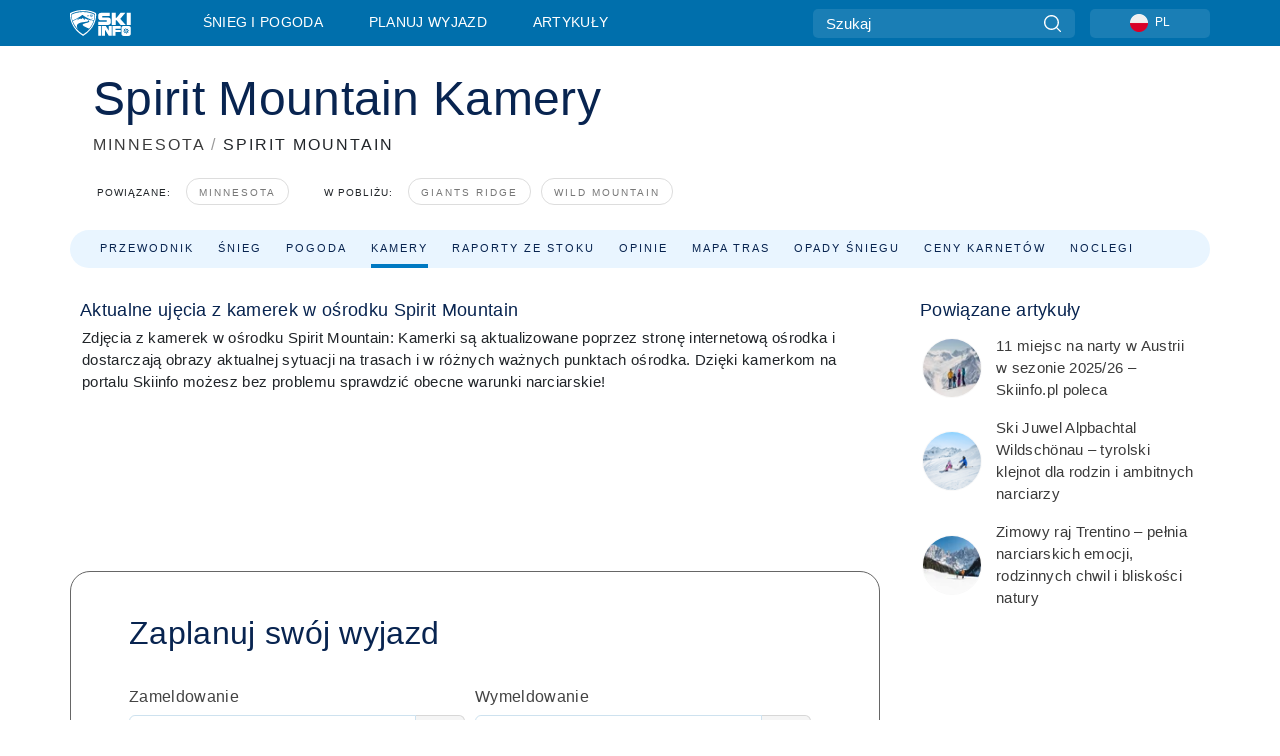

--- FILE ---
content_type: text/html; charset=utf-8
request_url: https://www.skiinfo.pl/minnesota/spirit-mountain/kamerki
body_size: 73127
content:
<!DOCTYPE html><html lang="pl-PL"><head><meta charSet="utf-8"/><title>Kamery Spirit Mountain | Kamery na stokach na żywo | Skiinfo</title><meta name="viewport" content="initial-scale=1.0, width=device-width"/><meta name="description" content="Pokaż kamerkę i ostatnio dodane zdjęcia z ośrodka narciarskiego Spirit Mountain. Obraz z kamery jest uaktualniany co 5 minut."/><link rel="canonical" href="https://www.skiinfo.pl/minnesota/spirit-mountain/kamerki"/><meta name="smartbanner:title" content="OnTheSnow Ski &amp; Snow Report"/><meta name="smartbanner:author" content="Ski &amp; Snow Conditions"/><meta name="smartbanner:hide-path" content="/"/><meta name="smartbanner:icon-apple" content="https://images.onthesnow.com/images/apple-touch-icon.png"/><meta name="smartbanner:icon-google" content="https://images.onthesnow.com/images/apple-touch-icon.png"/><meta name="smartbanner:button" content="OTWÓRZ"/><meta name="smartbanner:button-url-apple" content="https://apps.apple.com/us/app/onthesnow-ski-snow-report/id300412347"/><meta name="smartbanner:button-url-google" content="https://play.google.com/store/apps/details?id=com.skireport"/><meta name="smartbanner:enabled-platforms" content="android,ios"/><meta name="smartbanner:close-label" content="Close"/><meta property="og:url" content="https://www.skiinfo.pl/minnesota/spirit-mountain/kamerki"/><meta property="og:type" content="website"/><meta property="og:title" content="Kamery Spirit Mountain | Kamery na stokach na żywo | Skiinfo"/><meta property="og:locale" content="pl-PL"/><meta property="og:description" content="Pokaż kamerkę i ostatnio dodane zdjęcia z ośrodka narciarskiego Spirit Mountain. Obraz z kamery jest uaktualniany co 5 minut."/><meta property="og:image" content="https://cdn.bfldr.com/WIENNW6Q/as/q47v4stc8zbgnvp87ws66mr/Spirit_Mountain?auto=webp&amp;format=png"/><meta name="twitter:card" content="summary_large_image"/><meta property="twitter:url" content="https://www.skiinfo.pl/minnesota/spirit-mountain/kamerki"/><meta name="twitter:site" content="@onthesnow"/><meta name="twitter:title" content="Kamery Spirit Mountain | Kamery na stokach na żywo | Skiinfo"/><meta name="twitter:description" content="Pokaż kamerkę i ostatnio dodane zdjęcia z ośrodka narciarskiego Spirit Mountain. Obraz z kamery jest uaktualniany co 5 minut."/><meta name="twitter:image" content="https://cdn.bfldr.com/WIENNW6Q/as/q47v4stc8zbgnvp87ws66mr/Spirit_Mountain?auto=webp&amp;format=png"/><link rel="manifest" href="/manifest.json"/><meta name="next-head-count" content="28"/><link rel="apple-touch-icon" sizes="180x180" href="/apple-touch-icon.png"/><link rel="icon" type="image/png" sizes="32x32" href="/favicon-32x32.png"/><link rel="icon" type="image/png" sizes="16x16" href="/favicon-16x16.png"/><link rel="mask-icon" href="/safari-pinned-tab.svg" color="#5bbad5"/><meta name="msapplication-TileColor" content="#2d89ef"/><meta name="theme-color" content="#ffffff"/><link rel="preconnect" href="https://fonts.googleapis.com"/><link rel="preconnect" href="https://fonts.gstatic.com" crossorigin="anonymous"/><link rel="preload" as="style" href="https://fonts.googleapis.com/css2?family=Roboto:wght@100;300;400;500;600;700;900&amp;family=Poppins:wght@100;300;400;500;600;700;900&amp;display=swap"/><link rel="stylesheet" href="https://fonts.googleapis.com/css2?family=Roboto:wght@100;300;400;500;600;700;900&amp;family=Poppins:wght@100;300;400;500;600;700;900&amp;display=swap" media="print"/><noscript><link rel="stylesheet" href="https://fonts.googleapis.com/css2?family=Roboto:wght@100;300;400;500;600;700;900&amp;family=Poppins:wght@100;300;400;500;600;700;900&amp;display=swap"/></noscript><link href="https://fonts.googleapis.com/css2?family=Poppins:ital,wght@0,300;0,400;0,500;0,600;0,700;0,800;1,300;1,400;1,500;1,600;1,700;1,800&amp;display=swap" rel="stylesheet"/><script type="text/plain" async="" class="optanon-category-C0004">(function(w,d,s,l,i){w[l]=w[l]||[];w[l].push({'gtm.start':
          new Date().getTime(),event:'gtm.js'});var f=d.getElementsByTagName(s)[0],
          j=d.createElement(s),dl=l!='dataLayer'?'&l='+l:'';j.async=true;j.src=
          'https://www.googletagmanager.com/gtm.js?id='+i+dl;f.parentNode.insertBefore(j,f);
          })(window,document,'script','dataLayer','GTM-5SCH5W8');</script><meta name="google-site-verification" content="xl1i2-dmbSSbf9QcrH_CPJD-rNGTfsgID4aZRSyJR_Q"/><style>
                    #onetrust-consent-sdk { display: none }
                    </style><script type="text/javascript">
          window.OptanonWrapper = function() {
            console.log("OptanonWrapper fired", OneTrust.IsAlertBoxClosed());
            window.isOneTrustScriptLoaded = true;

            if (window.parseOTCookie) {
              parseOTCookie(true);
            }
          }</script><script type="text/javascript" src="//ajax.googleapis.com/ajax/libs/jquery/3.6.1/jquery.min.js"></script><script type="text/javascript" src="//moje.skiinfo.pl/c/assets/pigeon.js?v1"></script><script type="text/javascript">var Pigeon = new PigeonClass({
                    subdomain: 'moje.skiinfo.pl',
                    fingerprint: true,
                    idp: false // true if subdomain does not share the same primary domain this script is installed on
                   });
                
                Pigeon.oneTrust('enable', { ignoreCookieCategories:['C0001','C0003'] } );
                   
                Pigeon.paywall({
                    // redirect: true || 'modal' Setting true or false tells Pigeon whether to redirect to 
                    // preset promotional page or not. Setting 'modal' tells the page to popup the
                    // standard promotional dialog.
                    redirect:false, 
                    free:false, // default: false. Setting true overrides the Pigeon Cloud presets, allowing this page to be free.
                    success:function(response){
                    // do stuff here with response
                    // See Pigeon Response Reference in documentation for available variables.
                    }
                });
                
                
                </script><script defer="" type="text/javascript">Pigeon.paywallPromise.done(function(response){
                // Is user logged in and enabled
                if( response.user_status ){
                    window.pigeonProps = {
                       trKey: 'nav.footer.accountSettings',
                       href: 'https://moje.skiinfo.pl/user/',
                       fallback: 'Account Settings'
                    }
                } else {
                    window.pigeonProps = {
                       trKey: 'nav.footer.rejectConsent',
                       href: 'https://www.skiinfo.pl/news/polityka-prywatnosci/',
                       fallback: 'Reject Consent'
                    }
                }
                if(window.updatePigeonProps) {
                    window.updatePigeonProps();
                }
            });</script><script src="https://cdn.cookielaw.org/scripttemplates/otSDKStub.js" type="text/javascript" charSet="UTF-8" data-domain-script="36fee4a7-ffa7-41de-8487-0c00e91b35ad"></script><link rel="stylesheet" href="/smartbanner/smartbanner.min.css"/><script defer="" src="/smartbanner/smartbanner.min.js"></script><link rel="preload" href="https://nextjs.onthesnow.com/_next/static/css/aa0e96e459c5c095.css" as="style"/><link rel="stylesheet" href="https://nextjs.onthesnow.com/_next/static/css/aa0e96e459c5c095.css" data-n-g=""/><link rel="preload" href="https://nextjs.onthesnow.com/_next/static/css/6638084f293d709e.css" as="style"/><link rel="stylesheet" href="https://nextjs.onthesnow.com/_next/static/css/6638084f293d709e.css" data-n-p=""/><link rel="preload" href="https://nextjs.onthesnow.com/_next/static/css/d6715af7501c8f60.css" as="style"/><link rel="stylesheet" href="https://nextjs.onthesnow.com/_next/static/css/d6715af7501c8f60.css" data-n-p=""/><link rel="preload" href="https://nextjs.onthesnow.com/_next/static/css/8be56b26b3e4bfe7.css" as="style"/><link rel="stylesheet" href="https://nextjs.onthesnow.com/_next/static/css/8be56b26b3e4bfe7.css" data-n-p=""/><link rel="preload" href="https://nextjs.onthesnow.com/_next/static/css/56a9a8783b6ce40a.css" as="style"/><link rel="stylesheet" href="https://nextjs.onthesnow.com/_next/static/css/56a9a8783b6ce40a.css"/><noscript data-n-css=""></noscript><script defer="" nomodule="" src="https://nextjs.onthesnow.com/_next/static/chunks/polyfills-c67a75d1b6f99dc8.js"></script><script defer="" src="https://nextjs.onthesnow.com/_next/static/chunks/5953.41bbe2dd86498f39.js"></script><script defer="" src="https://nextjs.onthesnow.com/_next/static/chunks/2220.d81ed58aed146073.js"></script><script src="https://nextjs.onthesnow.com/_next/static/chunks/webpack-a5172b874b59a7be.js" defer=""></script><script src="https://nextjs.onthesnow.com/_next/static/chunks/framework-c785d58f95541f19.js" defer=""></script><script src="https://nextjs.onthesnow.com/_next/static/chunks/main-35ccc97ee3abffe0.js" defer=""></script><script src="https://nextjs.onthesnow.com/_next/static/chunks/pages/_app-4f69f0ccc18af18e.js" defer=""></script><script src="https://nextjs.onthesnow.com/_next/static/chunks/fec483df-025b67593f65e72d.js" defer=""></script><script src="https://nextjs.onthesnow.com/_next/static/chunks/9669-b100a0bcd7abbd2e.js" defer=""></script><script src="https://nextjs.onthesnow.com/_next/static/chunks/9861-1e768c62a1e811b5.js" defer=""></script><script src="https://nextjs.onthesnow.com/_next/static/chunks/4221-2d3eed0b0f8c238c.js" defer=""></script><script src="https://nextjs.onthesnow.com/_next/static/chunks/2050-63886329d538a06f.js" defer=""></script><script src="https://nextjs.onthesnow.com/_next/static/chunks/1605-9dcf4a4be1483119.js" defer=""></script><script src="https://nextjs.onthesnow.com/_next/static/chunks/8033-bdfbe0588b213143.js" defer=""></script><script src="https://nextjs.onthesnow.com/_next/static/chunks/1036-d3fc8e39a0906a4d.js" defer=""></script><script src="https://nextjs.onthesnow.com/_next/static/chunks/9121-5e55d722588176f0.js" defer=""></script><script src="https://nextjs.onthesnow.com/_next/static/chunks/1983-45bdc4aa3fefd09c.js" defer=""></script><script src="https://nextjs.onthesnow.com/_next/static/chunks/2974-570e456ff5fece53.js" defer=""></script><script src="https://nextjs.onthesnow.com/_next/static/chunks/1994-e496443910856d54.js" defer=""></script><script src="https://nextjs.onthesnow.com/_next/static/chunks/7796-e38cda8f07e00c24.js" defer=""></script><script src="https://nextjs.onthesnow.com/_next/static/chunks/1-4cf52f3bf0872ab3.js" defer=""></script><script src="https://nextjs.onthesnow.com/_next/static/chunks/2797-0ccd6666e06d2eae.js" defer=""></script><script src="https://nextjs.onthesnow.com/_next/static/chunks/536-86fa5776dc5701b2.js" defer=""></script><script src="https://nextjs.onthesnow.com/_next/static/chunks/3066-a9594de9e2ceacde.js" defer=""></script><script src="https://nextjs.onthesnow.com/_next/static/chunks/pages/%5Bregion%5D/%5Bresort%5D/kamerki-781f1f82306c5309.js" defer=""></script><script src="https://nextjs.onthesnow.com/_next/static/2.8.17_pl-PL/_buildManifest.js" defer=""></script><script src="https://nextjs.onthesnow.com/_next/static/2.8.17_pl-PL/_ssgManifest.js" defer=""></script></head><body><div id="__next"><noscript><iframe title="Google Tag Manager" src="https://www.googletagmanager.com/ns.html?id=GTM-5SCH5W8" height="0" width="0" style="display:none;visibility:hidden"></iframe></noscript><div id="GPTScripts"></div><noscript><img height="1" width="1" alt="facebook-pixel" class="optanon-category-C0004" style="display:none" src="https://www.facebook.com/tr?id=419774891779343&amp;ev=PageView&amp;noscript=1"/></noscript><div id="FPC-with-scripts"></div><noscript><img style="position:absolute" alt="" src="https://pubads.g.doubleclick.net/activity;dc_iu=/7730/DFPAudiencePixel;ord=1;dc_seg=7264807841?" width="1" height="1"/></noscript><nav class="styles_box___Anpz"><div class="container-xl p-0"><div><div class="styles_logo__SQxSo"><a tabindex="-1" href="/"><svg viewBox="0 0 240 102" fill="none" xmlns="http://www.w3.org/2000/svg"><path d="M102.491 12.257C93.605 6.504 73.678.17 51.498 0 29.322.17 9.396 6.504.506 12.257.19 12.466-7.634 64.974 51.498 102c59.137-37.026 51.315-89.534 50.993-89.743zM51.498 95.839C-2.108 62.676 4.987 15.647 5.275 15.466c8.057-5.159 26.122-10.828 46.223-10.98 20.103.152 38.17 5.821 46.232 10.98.284.18 7.381 47.21-46.232 80.373z" fill="#fff"></path><path d="M95.565 17.875C87.878 13.24 70.659 8.135 51.496 8c-19.16.134-36.378 5.24-44.058 9.875-.136.083-1.82 10.26 2.478 24.125.379-.2 14.336-7.552 21.544-11.417 7.53-4.04 17.358-11.62 17.8-11.646.689-.055 3.613 4.09 14.262 9.794 9.742 5.223 17.17 8.15 29.925 12.053 3.836-13.24 2.248-22.829 2.118-22.909zm-11.248-1.893l1.181 3.463 3.508-1.154-1.136 2.246-3.51 1.16-1.179-3.466 1.136-2.249zM69.67 19.416l1.194 1.636 1.659-1.17-.228 1.365-1.658 1.174-1.194-1.638.227-1.367zm-2.68 4.249l1.662-1.175-1.192-1.633 1.39.224 1.19 1.633-1.662 1.177-1.389-.226zm4.484 2.52L70.28 24.55l-1.66 1.17.228-1.366 1.66-1.174 1.194 1.638-.228 1.367zm2.212-1.44l-1.39-.223-1.19-1.632 1.663-1.176 1.389.225-1.665 1.174 1.193 1.633zm6.023-7.43l2.283 1.12 1.178 3.452-3.518 1.164-2.286-1.121 3.517-1.16-1.174-3.455zm4.057 11.341l-1.18-3.462-3.509 1.157 1.136-2.25 3.514-1.158 1.178 3.464-1.139 2.25zm1.641 5.395l.502-.941-.951-.493.707-.217.954.493-.502.94-.71.218zm.245-2.625l.956.494.503-.94.22.699-.5.937-.959-.494-.22-.696zm1.519 2.278l-.502.938-.22-.697.503-.94.953.494.222.697-.956-.492zm.944-.484l-.954-.492.505-.942.707-.217-.502.942.954.494-.71.215zm-.912-9.348l1.175 3.455-2.285-1.12-1.178-3.457 3.519-1.16 2.287 1.123-3.518 1.16z" fill="#fff"></path><path d="M84.931 42.607s-10.153-4.69-18.103-6.586c-2.128-.507 18.47 8.436 2.874 13.506-12.287 3.996-40.062 5.897 5.4 23.473C84.922 62.421 90.212 51.65 93 42.451c-1.67-.624-5.736-2.052-14.026-4.534-3.239-.966 5.37 3.723 5.957 4.69z" fill="#fff"></path><path d="M56.27 47.143c34.427-3.23 1.611-14.096 1.611-14.096l-.367 6.755s-5.93-7.49-7.103-8.664c-1.174-1.174-4.542 5.582-5.421 4.259-.879-1.32-4.76-1.984-7.692-.66-2.93 1.321-8.13 5.067-9.23 5.286-2.906.584 10.336-9.803 6.082-7.71-6.514 3.207-17.283 7.943-23.15 11.46 3.195 9.521 9.159 20.56 20.074 31.227-7.313-11.242-8.278-24.717 25.196-27.857zM230.613 62.603c-9.504 0-19.656.022-19.656.022s-4.722-.094-6.754 3.064c-2.025 3.143-1.822 6.597-1.822 6.597v19.507s-.04 5.439 2.809 7.769c2.849 2.332 6.178 2.023 6.178 2.023h18.845s9.149.906 9.149-9.852V72.33c-.002 0 .745-9.727-8.749-9.727zm-11.008 7.182l3.228 6.364 6.365-3.205-1.532 4.654-6.366 3.213-3.229-6.367 1.534-4.659zm-11.585 13.42l6.385-3.218-3.217-6.348 4.669 1.532 3.226 6.343-6.386 3.218-4.677-1.527zm14.111 11.217l-3.223-6.362-6.365 3.207 1.528-4.66 6.372-3.21 3.224 6.365-1.536 4.66zm5.203-10.193l3.22 6.345-4.673-1.527-3.223-6.354 6.382-3.213 4.681 1.532-6.387 3.217zM111 45.9h33.335v-5.374h-19.736c-1.504 0-2.81-.047-3.925-.143-1.114-.094-2.085-.261-2.914-.502-.828-.238-1.554-.56-2.176-.967a10.978 10.978 0 01-1.787-1.469c-1.863-1.91-2.797-4.634-2.797-8.172V23.9c0-2.818.232-4.992.699-6.521.467-1.529 1.295-2.77 2.488-3.727 1.189-1.003 2.653-1.694 4.39-2.077 1.734-.383 4.207-.575 7.42-.575h30.849v12.9h-29.761v5.373h17.25c3.211 0 5.646.133 7.304.396 1.658.263 3.081.728 4.274 1.398 1.45.812 2.565 2.042 3.342 3.69.777 1.648 1.165 3.57 1.165 5.768v5.373c0 2.677-.272 4.78-.815 6.307a8.17 8.17 0 01-2.759 3.798c-.673.526-1.373.968-2.099 1.326-.726.358-1.58.645-2.563.86-.985.216-2.111.37-3.381.467a60.28 60.28 0 01-4.467.143H111v-12.9zM164.061 11h16.085v18.918h3.73L198.718 11h18.958l-19.97 23.648 21.525 24.15h-20.513l-14.843-18.416h-3.73v18.417h-16.084V11zM222.894 11h16.085v47.799h-16.085V11zM111 62.994h11.941v38.475H111V62.994zM126.226 62.994h14.94l11.133 18.344V62.994h11.941v38.475h-11.537l-14.538-23.535v23.535h-11.94V62.994h.001zM167.492 62.994h32.361v10.384h-20.42v4.614h20.421v8.48h-20.421v14.997h-11.941V62.994z" fill="#fff"></path></svg></a></div><div class="styles_desktopMenu__lxfmC"><a href="/warunki-narciarskie">Śnieg i pogoda</a><a href="/osrodek-narciarski">Planuj wyjazd</a><a href="/news/" class="">Artykuły</a></div></div><div><div class="styles_search__UiDjC"><form><input type="search" name="search" placeholder="Szukaj"/><button type="button" title="Szukaj"><svg viewBox="0 0 24 24" xmlns="http://www.w3.org/2000/svg"><path d="M10.57 0C4.74 0 0 4.741 0 10.57c0 5.827 4.741 10.568 10.57 10.568 5.827 0 10.568-4.741 10.568-10.569C21.138 4.741 16.397 0 10.57 0zm0 19.187c-4.753 0-8.619-3.866-8.619-8.618 0-4.752 3.866-8.618 8.618-8.618 4.752 0 8.618 3.866 8.618 8.618 0 4.752-3.866 8.618-8.618 8.618z"></path><path d="M23.714 22.334l-5.593-5.593a.975.975 0 10-1.38 1.38l5.593 5.593a.972.972 0 001.38 0 .975.975 0 000-1.38z"></path></svg></button></form></div><div class="styles_langPicker__IbnXq"><div class="styles_langWrapper__Fb8X0"><a class="styles_langButton__7sCTT"><div><img src="/assets/flags/PL.png" alt="PL" width="18" height="18" title="PL"/><span>PL</span></div></a><div class="styles_langDropdown__KCcDf"><a class="lang-select" href="https://www.onthesnow.com"><div><span>US</span></div></a><a class="lang-select" href="https://www.onthesnow.co.uk"><div><span>UK</span></div></a><a class="lang-select" href="https://www.skiinfo.se"><div><span>SV</span></div></a><a class="lang-select" href="https://www.onthesnow.sk"><div><span>SK</span></div></a><a class="lang-select" href="https://www.skiinfo.pl"><div><span>PL</span></div></a><a class="lang-select" href="https://www.skiinfo.de"><div><span>DE</span></div></a><a class="lang-select" href="https://es.skiinfo.com"><div><span>ES</span></div></a><a class="lang-select" href="https://www.skiinfo.it"><div><span>IT</span></div></a><a class="lang-select" href="https://www.skiinfo.no"><div><span>NO</span></div></a><a class="lang-select" href="https://www.skiinfo.dk"><div><span>DA</span></div></a><a class="lang-select" href="https://www.skiinfo.fr"><div><span>FR</span></div></a><a class="lang-select" href="https://www.skiinfo.nl"><div><span>NL</span></div></a><a class="lang-select" href="https://www.onthesnow.cz"><div><span>CZ</span></div></a></div></div></div><div tabindex="-1" role="button" class="styles_searchToggle__L4_lN"><svg viewBox="0 0 24 24" xmlns="http://www.w3.org/2000/svg"><path d="M10.57 0C4.74 0 0 4.741 0 10.57c0 5.827 4.741 10.568 10.57 10.568 5.827 0 10.568-4.741 10.568-10.569C21.138 4.741 16.397 0 10.57 0zm0 19.187c-4.753 0-8.619-3.866-8.619-8.618 0-4.752 3.866-8.618 8.618-8.618 4.752 0 8.618 3.866 8.618 8.618 0 4.752-3.866 8.618-8.618 8.618z"></path><path d="M23.714 22.334l-5.593-5.593a.975.975 0 10-1.38 1.38l5.593 5.593a.972.972 0 001.38 0 .975.975 0 000-1.38z"></path></svg></div><div tabindex="-1" role="button" class="styles_burger__OiHl4"><svg viewBox="0 0 25 20" xmlns="http://www.w3.org/2000/svg"><rect width="25" height="3.333" rx="1.667"></rect><rect y="8.334" width="25" height="3.333" rx="1.667"></rect><rect y="16.666" width="25" height="3.333" rx="1.667"></rect></svg></div></div></div><div class="styles_mobileMenu__EWmNZ"><div class="styles_head__cDv3M"><div class="container"><div tabindex="-1" role="button" class="styles_burger__OiHl4"><svg viewBox="0 0 25 20" xmlns="http://www.w3.org/2000/svg"><rect width="25" height="3.333" rx="1.667"></rect><rect y="8.334" width="25" height="3.333" rx="1.667"></rect><rect y="16.666" width="25" height="3.333" rx="1.667"></rect></svg></div></div></div><div class="styles_links__OPHIm"><a href="/warunki-narciarskie">Śnieg i pogoda</a><a href="/osrodek-narciarski">Planuj wyjazd</a><a href="/news/" class="">Artykuły</a></div></div></nav><div class="SizeMonitor_wrapper__pWZ2x" style="height:0px"><div class="SizeMonitor_inner__ea5ry"><div class="adunit_main__SsoLJ" data-resort="416" data-resort-name="Spirit Mountain" data-language="pl-PL" data-country="USA"></div></div></div><div class="adunit_main__SsoLJ adunit_popup__ikrQJ" data-resort="416" data-resort-name="Spirit Mountain" data-language="pl-PL" data-country="USA"></div><div class="container-xl content-container"><div class="styles_header__LIzdC"><div class="styles_content__17ubJ"><div class="styles_hero__28E9o"><div><div class="styles_title__nwByn"><h1>Spirit Mountain Kamery</h1></div><div class="styles_subtitle__uu40P"><h2><a href="/minnesota/warunki-narciarskie">MINNESOTA</a> <span class="styles_seperator__rWZRs">/</span> <!-- -->SPIRIT MOUNTAIN</h2></div><div class="styles_tagsContainer__wqBiQ"><div class="styles_rows__4zqtZ styles_rowsNonPartner__1TJ40"><div class="styles_row___yPCL"><p>Powiązane:</p><a class="styles_tag__GOIyD" href="/minnesota/warunki-narciarskie">Minnesota</a></div><div class="styles_row___yPCL"><p>W pobliżu:</p><a class="styles_tag__GOIyD" href="/minnesota/giants-ridge-resort/warunki-narciarskie">Giants Ridge</a><a class="styles_tag__GOIyD" href="/minnesota/wild-mountain-ski-snowboard-area/warunki-narciarskie">Wild Mountain</a></div></div></div></div></div><div class="styles_links__CG2WY"><div class="Link_linkContainer__j_XC5"><a href="/minnesota/spirit-mountain/osrodek-narciarski" rel="" class="Link_link__jRQZF Link_redesigned___kOm_">Przewodnik</a></div><div class="Link_linkContainer__j_XC5"><a href="/minnesota/spirit-mountain/warunki-narciarskie" rel="" class="Link_link__jRQZF Link_redesigned___kOm_">Śnieg</a></div><div class="Link_linkContainer__j_XC5"><a href="/minnesota/spirit-mountain/pogoda" rel="" class="Link_link__jRQZF Link_redesigned___kOm_">Pogoda</a></div><div class="Link_linkContainer__j_XC5 Link_active__r16jD"><a href="/minnesota/spirit-mountain/kamerki" rel="" class="Link_link__jRQZF Link_redesigned___kOm_">Kamery</a></div><div class="Link_linkContainer__j_XC5"><a href="/minnesota/spirit-mountain/warunki-narciarskie-opinie" rel="" class="Link_link__jRQZF Link_redesigned___kOm_">Raporty ze stoku</a></div><div class="Link_linkContainer__j_XC5"><a href="/minnesota/spirit-mountain/opinie" rel="" class="Link_link__jRQZF Link_redesigned___kOm_">Opinie</a></div><div class="Link_linkContainer__j_XC5"><a href="/minnesota/spirit-mountain/mapka-tras" rel="" class="Link_link__jRQZF Link_redesigned___kOm_">Mapa tras</a></div><div class="Link_linkContainer__j_XC5"><a href="/minnesota/spirit-mountain/historia-opadow-sniegu" rel="" class="Link_link__jRQZF Link_redesigned___kOm_">Opady śniegu</a></div><div class="Link_linkContainer__j_XC5"><a href="/minnesota/spirit-mountain/cennik-karnetow-narciarskich" rel="" class="Link_link__jRQZF Link_redesigned___kOm_">Ceny karnetów</a></div></div></div></div><div class="styles_layout__Zkjid layout-container"><style>#nprogress{pointer-events:none}#nprogress .bar{background:#29d;position:fixed;z-index:1600;top: 0;left:0;width:100%;height:3px}#nprogress .peg{display:block;position:absolute;right:0;width:100px;height:100%;box-shadow:0 0 10px #29d,0 0 5px #29d;opacity:1;-webkit-transform:rotate(3deg) translate(0px,-4px);-ms-transform:rotate(3deg) translate(0px,-4px);transform:rotate(3deg) translate(0px,-4px)}#nprogress .spinner{display:block;position:fixed;z-index:1600;top: 15px;right:15px}#nprogress .spinner-icon{width:18px;height:18px;box-sizing:border-box;border:2px solid transparent;border-top-color:#29d;border-left-color:#29d;border-radius:50%;-webkit-animation:nprogress-spinner 400ms linear infinite;animation:nprogress-spinner 400ms linear infinite}.nprogress-custom-parent{overflow:hidden;position:relative}.nprogress-custom-parent #nprogress .bar,.nprogress-custom-parent #nprogress .spinner{position:absolute}@-webkit-keyframes nprogress-spinner{0%{-webkit-transform:rotate(0deg)}100%{-webkit-transform:rotate(360deg)}}@keyframes nprogress-spinner{0%{transform:rotate(0deg)}100%{transform:rotate(360deg)}}</style><div class="styles_main__AIw_d"><article class="styles_box__DnDyN"><div class="styles_box__nvOx2"><h2 class="styles_title__7rSWH">Aktualne ujęcia z kamerek w ośrodku Spirit Mountain</h2><div class="styles_links__vwiP3"></div></div><div class="styles_box__A8NLW">Zdjęcia z kamerek w ośrodku Spirit Mountain: Kamerki są aktualizowane poprzez stronę internetową ośrodka i dostarczają obrazy aktualnej sytuacji na trasach i w różnych ważnych punktach ośrodka. Dzięki kamerkom na portalu Skiinfo możesz  bez problemu sprawdzić obecne warunki narciarskie!</div></article><div data-adunit="fpv" class="adunit_adMonitorWrapper__AI91I adunit_inactive__r0ZT6 adunit_production__XqkCy"><div class="SizeMonitor_wrapper__pWZ2x" style="height:0px"><div class="SizeMonitor_inner__ea5ry"><div class="adunit_adMonitor__4H_ZB adunit_inactive__r0ZT6 adunit_production__XqkCy" title="Debug: Advertisement is ignored here"></div></div></div></div><article class="styles_box__DnDyN styles_container__MlgNf"><h3 class="styles_heading__9yjQG">Zaplanuj swój wyjazd</h3><div class="styles_tripControlBlock__fEZOi"></div><form class="styles_wrapper__hfv6n"><div class="styles_form__joJUn"><div><div class="styles_dateInput__nuji2 styles_taWidgetDateInput__8OITD"><label for="fromDate">Zameldowanie</label><div class="styles_flex__fpLSw flatpickr"><input id="fromDate" type="text"/><button type="button"><svg width="24" height="24" fill="none" xmlns="http://www.w3.org/2000/svg"><path d="M2 12c0-3.771 0-5.657 1.172-6.828C4.343 4 6.229 4 10 4h4c3.771 0 5.657 0 6.828 1.172C22 6.343 22 8.229 22 12v2c0 3.771 0 5.657-1.172 6.828C19.657 22 17.771 22 14 22h-4c-3.771 0-5.657 0-6.828-1.172C2 19.657 2 17.771 2 14v-2z" stroke="#082450" stroke-width="1.5"></path><path d="M7 4V2.5M17 4V2.5M2.5 9h19" stroke="#082450" stroke-width="1.5" stroke-linecap="round"></path><path d="M18 17a1 1 0 11-2 0 1 1 0 012 0zm0-4a1 1 0 11-2 0 1 1 0 012 0zm-5 4a1 1 0 11-2 0 1 1 0 012 0zm0-4a1 1 0 11-2 0 1 1 0 012 0zm-5 4a1 1 0 11-2 0 1 1 0 012 0zm0-4a1 1 0 11-2 0 1 1 0 012 0z" fill="#082450"></path></svg></button></div></div><div class="styles_dateInput__nuji2"><label for="toDate">Wymeldowanie</label><div class="styles_flex__fpLSw"><input id="toDate" type="text"/><button type="button"><svg width="24" height="24" fill="none" xmlns="http://www.w3.org/2000/svg"><path d="M2 12c0-3.771 0-5.657 1.172-6.828C4.343 4 6.229 4 10 4h4c3.771 0 5.657 0 6.828 1.172C22 6.343 22 8.229 22 12v2c0 3.771 0 5.657-1.172 6.828C19.657 22 17.771 22 14 22h-4c-3.771 0-5.657 0-6.828-1.172C2 19.657 2 17.771 2 14v-2z" stroke="#082450" stroke-width="1.5"></path><path d="M7 4V2.5M17 4V2.5M2.5 9h19" stroke="#082450" stroke-width="1.5" stroke-linecap="round"></path><path d="M18 17a1 1 0 11-2 0 1 1 0 012 0zm0-4a1 1 0 11-2 0 1 1 0 012 0zm-5 4a1 1 0 11-2 0 1 1 0 012 0zm0-4a1 1 0 11-2 0 1 1 0 012 0zm-5 4a1 1 0 11-2 0 1 1 0 012 0zm0-4a1 1 0 11-2 0 1 1 0 012 0z" fill="#082450"></path></svg></button></div></div></div><div><div class="styles_button__bsgBk"><button class="styles_box__or16V">Szukaj</button></div></div></div></form></article></div><aside class="styles_side__iviI4"><article class="styles_box__DnDyN styles_wrapper__1ZpLM"><div class="styles_box__nvOx2"><h2 class="styles_title__7rSWH">Powiązane artykuły</h2><div class="styles_links__vwiP3"></div></div><div class="styles_box__A8NLW"><div class="styles_container__e7R_v"><img class="styles_img__U4TO_" alt="Artykuł powstał we współpracy z Austria Info. Austria to zimowy kraj marzeń. Stoki sięgające lodowców, malownicze doliny, alpejskie miasteczka z duszą i perfekcyjnie przygotowana infrastruktura. Redakcja Skiinfo.pl wybrała 11 ośrodków, które warto odwiedzić w sezonie 2025/26 — od kultowych regionów po mniej znane perły.   1. Zillertal – dolina tysiąca możliwości Zillertalu Polakom nie trzeba
" src="https://cdn.bfldr.com/WIENNW6Q/at/rf387pmvgcj7mvjqc853nm6t/Familienski-Gletscher-Zillertal_Zillertal-Tourismus-GmbH_Tom-Klocker-Photo-.jpg?auto=webp&amp;format=jpg&amp;width=65&amp;height=65"/><a href="/news/11-miejsc-na-narty-w-austrii-w-sezonie-2025-26-skiinfo-pl-poleca/" class="styles_link__pbfFa" aria-label="Artykuł powstał we współpracy z Austria Info. Austria to zimowy kraj marzeń. Stoki sięgające lodowców, malownicze doliny, alpejskie miasteczka z duszą i perfekcyjnie przygotowana infrastruktura. Redakcja Skiinfo.pl wybrała 11 ośrodków, które warto odwiedzić w sezonie 2025/26 — od kultowych regionów po mniej znane perły.   1. Zillertal – dolina tysiąca możliwości Zillertalu Polakom nie trzeba
"><span>11 miejsc na narty w Austrii w sezonie 2025/26 &#8211; Skiinfo.pl poleca</span></a></div><div class="styles_container__e7R_v"><img class="styles_img__U4TO_" alt="Artykuł powstał we współpracy z Austria Info. W samym sercu Tyrolu, pomiędzy majestatycznymi Alpami Zillertalskimi a pasmem Kitzbühelskim, rozpościera się jeden z najbardziej wszechstronnych ośrodków narciarskich Austrii – Ski Juwel Alpbachtal Wildschönau. To połączenie dwóch dolin o nieco odmiennych charakterach, które wspólnie tworzą perfekcyjną harmonię: rodzinnej atmosfery i sportowych emocji. Ośrodek powstał w obecnej formie
" src="https://cdn.bfldr.com/WIENNW6Q/at/jj6m7c3trg5sk9989fc7mxf/Skifahren-im-Skigebiet-Ski-Juwel-Alpbachtal-Wildschoenau_Oesterreich-Werbung_Christoph-Oberschneider_4.jpg?auto=webp&amp;format=png&amp;width=65&amp;height=65"/><a href="/news/ski-juwel-alpbachtal-wildschonau-tyrolski-klejnot-dla-rodzin-i-ambitnych-narciarzy/" class="styles_link__pbfFa" aria-label="Artykuł powstał we współpracy z Austria Info. W samym sercu Tyrolu, pomiędzy majestatycznymi Alpami Zillertalskimi a pasmem Kitzbühelskim, rozpościera się jeden z najbardziej wszechstronnych ośrodków narciarskich Austrii – Ski Juwel Alpbachtal Wildschönau. To połączenie dwóch dolin o nieco odmiennych charakterach, które wspólnie tworzą perfekcyjną harmonię: rodzinnej atmosfery i sportowych emocji. Ośrodek powstał w obecnej formie
"><span>Ski Juwel Alpbachtal Wildschönau – tyrolski klejnot dla rodzin i ambitnych narciarzy</span></a></div><div class="styles_container__e7R_v"><img class="styles_img__U4TO_" alt="Foto: Mathäus Gartner Artykuł sponsorowany Zima w Trydencie to znacznie więcej niż tylko jazda na nartach. W sercu Dolomitów, pomiędzy lśniącymi stokami a przytulnymi górskimi chatami, rodzi się zimowa magia, której trudno się oprzeć. Tu alpejski urok spotyka włoski styl życia, a dni wypełniają się rodzinnymi przygodami, wellnessowym relaksem i kontaktem z naturą. Ponad 800
" src="https://cdn.bfldr.com/WIENNW6Q/at/7k5kmbmhthqwb7thfxqm/snowshoeing_52020.jpg?auto=webp&amp;format=jpg&amp;width=65&amp;height=65"/><a href="/news/zimowy-raj-trentino/" class="styles_link__pbfFa" aria-label="Foto: Mathäus Gartner Artykuł sponsorowany Zima w Trydencie to znacznie więcej niż tylko jazda na nartach. W sercu Dolomitów, pomiędzy lśniącymi stokami a przytulnymi górskimi chatami, rodzi się zimowa magia, której trudno się oprzeć. Tu alpejski urok spotyka włoski styl życia, a dni wypełniają się rodzinnymi przygodami, wellnessowym relaksem i kontaktem z naturą. Ponad 800
"><span>Zimowy raj Trentino – pełnia narciarskich emocji, rodzinnych chwil i bliskości natury</span></a></div></div></article><div class="adunit_nonSticky__Ox_d0"><div class="adunit_main__SsoLJ adunit_sky__8SqWp" data-resort="416" data-resort-name="Spirit Mountain" data-language="pl-PL" data-country="USA"></div></div></aside><script type="application/ld+json">{"@context":"https://schema.org","@type":"BreadcrumbList","itemListElement":[{"@type":"ListItem","position":1,"item":{"@id":"/minnesota/warunki-narciarskie","name":"Minnesota"}},{"@type":"ListItem","position":2,"item":{"@id":"/minnesota/spirit-mountain/kamerki","name":"Spirit Mountain"}}]}</script></div></div><div class="styles_box__bvCpu"><div></div></div><div class="styles_box__2i0a8"><div class="styles_top__MG_k5"><div class="styles_mountains__OaWyo"><svg width="220" height="89" fill="none" xmlns="http://www.w3.org/2000/svg" class="styles_m2__dopkI"><path d="M129.5 0l48 48L220 88.5H0l53-53L73.5 56l56-56z" fill="#292929"></path></svg><svg width="287" height="207" fill="none" xmlns="http://www.w3.org/2000/svg" class="styles_m1__6g7E_"><path d="M329.176 43.5L286.1 77l-95.795-18L0 207h704v-40.5L489.907 0l-84.223 43.5h-76.508z" fill="#191919"></path></svg><svg width="108" height="89" fill="none" xmlns="http://www.w3.org/2000/svg" class="styles_m3__R9l7C"><path d="M-22 0l-48 48v40.5h177.5l-53-53L34 56-22 0z" fill="#0E0E0E" fill-opacity="0.64"></path></svg></div><div class="styles_content__Nti3C"><div class="container-xl"><div class="styles_left__VFnwy"><nav class="styles_bold__oqC0K"><svg viewBox="0 0 240 102" fill="none" xmlns="http://www.w3.org/2000/svg"><path d="M102.491 12.257C93.605 6.504 73.678.17 51.498 0 29.322.17 9.396 6.504.506 12.257.19 12.466-7.634 64.974 51.498 102c59.137-37.026 51.315-89.534 50.993-89.743zM51.498 95.839C-2.108 62.676 4.987 15.647 5.275 15.466c8.057-5.159 26.122-10.828 46.223-10.98 20.103.152 38.17 5.821 46.232 10.98.284.18 7.381 47.21-46.232 80.373z" fill="#fff"></path><path d="M95.565 17.875C87.878 13.24 70.659 8.135 51.496 8c-19.16.134-36.378 5.24-44.058 9.875-.136.083-1.82 10.26 2.478 24.125.379-.2 14.336-7.552 21.544-11.417 7.53-4.04 17.358-11.62 17.8-11.646.689-.055 3.613 4.09 14.262 9.794 9.742 5.223 17.17 8.15 29.925 12.053 3.836-13.24 2.248-22.829 2.118-22.909zm-11.248-1.893l1.181 3.463 3.508-1.154-1.136 2.246-3.51 1.16-1.179-3.466 1.136-2.249zM69.67 19.416l1.194 1.636 1.659-1.17-.228 1.365-1.658 1.174-1.194-1.638.227-1.367zm-2.68 4.249l1.662-1.175-1.192-1.633 1.39.224 1.19 1.633-1.662 1.177-1.389-.226zm4.484 2.52L70.28 24.55l-1.66 1.17.228-1.366 1.66-1.174 1.194 1.638-.228 1.367zm2.212-1.44l-1.39-.223-1.19-1.632 1.663-1.176 1.389.225-1.665 1.174 1.193 1.633zm6.023-7.43l2.283 1.12 1.178 3.452-3.518 1.164-2.286-1.121 3.517-1.16-1.174-3.455zm4.057 11.341l-1.18-3.462-3.509 1.157 1.136-2.25 3.514-1.158 1.178 3.464-1.139 2.25zm1.641 5.395l.502-.941-.951-.493.707-.217.954.493-.502.94-.71.218zm.245-2.625l.956.494.503-.94.22.699-.5.937-.959-.494-.22-.696zm1.519 2.278l-.502.938-.22-.697.503-.94.953.494.222.697-.956-.492zm.944-.484l-.954-.492.505-.942.707-.217-.502.942.954.494-.71.215zm-.912-9.348l1.175 3.455-2.285-1.12-1.178-3.457 3.519-1.16 2.287 1.123-3.518 1.16z" fill="#fff"></path><path d="M84.931 42.607s-10.153-4.69-18.103-6.586c-2.128-.507 18.47 8.436 2.874 13.506-12.287 3.996-40.062 5.897 5.4 23.473C84.922 62.421 90.212 51.65 93 42.451c-1.67-.624-5.736-2.052-14.026-4.534-3.239-.966 5.37 3.723 5.957 4.69z" fill="#fff"></path><path d="M56.27 47.143c34.427-3.23 1.611-14.096 1.611-14.096l-.367 6.755s-5.93-7.49-7.103-8.664c-1.174-1.174-4.542 5.582-5.421 4.259-.879-1.32-4.76-1.984-7.692-.66-2.93 1.321-8.13 5.067-9.23 5.286-2.906.584 10.336-9.803 6.082-7.71-6.514 3.207-17.283 7.943-23.15 11.46 3.195 9.521 9.159 20.56 20.074 31.227-7.313-11.242-8.278-24.717 25.196-27.857zM230.613 62.603c-9.504 0-19.656.022-19.656.022s-4.722-.094-6.754 3.064c-2.025 3.143-1.822 6.597-1.822 6.597v19.507s-.04 5.439 2.809 7.769c2.849 2.332 6.178 2.023 6.178 2.023h18.845s9.149.906 9.149-9.852V72.33c-.002 0 .745-9.727-8.749-9.727zm-11.008 7.182l3.228 6.364 6.365-3.205-1.532 4.654-6.366 3.213-3.229-6.367 1.534-4.659zm-11.585 13.42l6.385-3.218-3.217-6.348 4.669 1.532 3.226 6.343-6.386 3.218-4.677-1.527zm14.111 11.217l-3.223-6.362-6.365 3.207 1.528-4.66 6.372-3.21 3.224 6.365-1.536 4.66zm5.203-10.193l3.22 6.345-4.673-1.527-3.223-6.354 6.382-3.213 4.681 1.532-6.387 3.217zM111 45.9h33.335v-5.374h-19.736c-1.504 0-2.81-.047-3.925-.143-1.114-.094-2.085-.261-2.914-.502-.828-.238-1.554-.56-2.176-.967a10.978 10.978 0 01-1.787-1.469c-1.863-1.91-2.797-4.634-2.797-8.172V23.9c0-2.818.232-4.992.699-6.521.467-1.529 1.295-2.77 2.488-3.727 1.189-1.003 2.653-1.694 4.39-2.077 1.734-.383 4.207-.575 7.42-.575h30.849v12.9h-29.761v5.373h17.25c3.211 0 5.646.133 7.304.396 1.658.263 3.081.728 4.274 1.398 1.45.812 2.565 2.042 3.342 3.69.777 1.648 1.165 3.57 1.165 5.768v5.373c0 2.677-.272 4.78-.815 6.307a8.17 8.17 0 01-2.759 3.798c-.673.526-1.373.968-2.099 1.326-.726.358-1.58.645-2.563.86-.985.216-2.111.37-3.381.467a60.28 60.28 0 01-4.467.143H111v-12.9zM164.061 11h16.085v18.918h3.73L198.718 11h18.958l-19.97 23.648 21.525 24.15h-20.513l-14.843-18.416h-3.73v18.417h-16.084V11zM222.894 11h16.085v47.799h-16.085V11zM111 62.994h11.941v38.475H111V62.994zM126.226 62.994h14.94l11.133 18.344V62.994h11.941v38.475h-11.537l-14.538-23.535v23.535h-11.94V62.994h.001zM167.492 62.994h32.361v10.384h-20.42v4.614h20.421v8.48h-20.421v14.997h-11.941V62.994z" fill="#fff"></path></svg><div class="styles_navLinksContainer__EQv2v"><div class="styles_block__pxSFO"><a href="https://www.skiinfo.pl/news/contact-us/">Kontakt ze Skiinfo</a><span>/</span><a href="https://www.skiinfo.pl/news/kit-zima/">Reklama</a></div><div class="styles_block__pxSFO styles_support__fumo4"><a href="/news/newsletter/">Zapisz się do naszego newslettera</a></div></div></nav><nav class="styles_small__z7eoG"><a href="/news/nota-prawna/">Nota prawna</a><span>/</span><a href="/news/polityka-prywatnosci/">Polityka prywatności</a><span>/</span><a href="/news/warunki-korzystania/">Warunki korzystania</a><span>/</span><a href="/sitemap">Sitemap</a><span>/</span><div class="styles_unitToggle__QiAA7"><div>Jednostki<!-- -->:</div><a class="styles_active__DiHqn">Metryczne</a><a class="">Anglosaskie</a><span>/</span></div><a id="pigeon-btn" class="pigeon-settings"></a></nav></div><div class="styles_right__VZuqe"><nav class="styles_social__Z2XhN"><a aria-label="Youtube" target="_blank" rel="noreferrer" href="https://www.youtube.com/user/OnTheSnowcom"><svg viewBox="0 0 24 17" xmlns="http://www.w3.org/2000/svg"><path d="M23.506 2.66A3.024 3.024 0 0021.39.52C19.512 0 12 0 12 0S4.488 0 2.61.5C1.6.78.77 1.62.493 2.66 0 4.56 0 8.5 0 8.5s0 3.96.494 5.84a3.025 3.025 0 002.116 2.14C4.507 17 12 17 12 17s7.512 0 9.39-.5a3.024 3.024 0 002.116-2.14C24 12.46 24 8.52 24 8.52s.02-3.96-.494-5.86zM9.608 12.14V4.86l6.247 3.64-6.247 3.64z"></path></svg></a><a aria-label="Twitter" target="_blank" rel="noreferrer" href="https://www.twitter.com/SkiinfoPL"><svg viewBox="0 0 1200 1227" xmlns="http://www.w3.org/2000/svg"><path d="M714.163 519.284L1160.89 0h-105.86L667.137 450.887 357.328 0H0l468.492 681.821L0 1226.37h105.866l409.625-476.152 327.181 476.152H1200L714.137 519.284h.026zM569.165 687.828l-47.468-67.894-377.686-540.24h162.604l304.797 435.991 47.468 67.894 396.2 566.721H892.476L569.165 687.854v-.026z"></path></svg></a><a aria-label="Instagram" target="_blank" rel="noreferrer" href="https://www.instagram.com/skiinfo.pl"><svg viewBox="0 0 17 18" xmlns="http://www.w3.org/2000/svg"><path fill-rule="evenodd" clip-rule="evenodd" d="M0 3.607A3.607 3.607 0 013.607 0h9.786A3.607 3.607 0 0117 3.607v9.885a3.607 3.607 0 01-3.607 3.607H3.607A3.607 3.607 0 010 13.492V3.607zm11.96 4.992a3.46 3.46 0 11-6.92 0 3.46 3.46 0 016.92 0zm1.63-3.657a1.137 1.137 0 100-2.274 1.137 1.137 0 000 2.274z"></path></svg></a><a aria-label="Facebook" target="_blank" rel="noreferrer" href="https://www.facebook.com/skiinfo.polska"><svg viewBox="0 0 9 17" xmlns="http://www.w3.org/2000/svg"><path d="M6.926 2.783h1.547V.118A20.189 20.189 0 006.219 0C3.99 0 2.461 1.388 2.461 3.938v2.348H0v2.979h2.461v7.497H5.48V9.266H7.84l.375-2.98H5.478V4.234c0-.861.235-1.45 1.448-1.45z"></path></svg></a></nav><nav class="styles_apps__3l_zd"><a aria-label="Google Play" target="_blank" rel="noreferrer" href="https://play.google.com/store/apps/details?id=com.skireport&amp;hl=pl"><svg width="107" height="40" fill="none" xmlns="http://www.w3.org/2000/svg"><path d="M53.386 21.609c-1.857 0-3.37 1.372-3.37 3.263 0 1.879 1.513 3.263 3.37 3.263 1.857 0 3.37-1.384 3.37-3.263 0-1.89-1.514-3.263-3.37-3.263zm0 5.242c-1.018 0-1.895-.816-1.895-1.978 0-1.175.878-1.978 1.895-1.978s1.894.803 1.894 1.978c0 1.161-.877 1.978-1.894 1.978zm-7.352-5.242c-1.856 0-3.37 1.372-3.37 3.263 0 1.879 1.514 3.263 3.37 3.263 1.857 0 3.37-1.384 3.37-3.263 0-1.89-1.513-3.263-3.37-3.263zm0 5.242c-1.017 0-1.894-.816-1.894-1.978 0-1.175.877-1.978 1.894-1.978s1.894.803 1.894 1.978c.001 1.161-.877 1.978-1.894 1.978zm-8.744-4.24v1.384h3.408c-.102.779-.368 1.347-.776 1.742-.495.482-1.271 1.014-2.632 1.014-2.098 0-3.738-1.644-3.738-3.684 0-2.039 1.64-3.683 3.738-3.683 1.132 0 1.958.433 2.568.989l1.005-.977C40.011 18.606 38.88 18 37.29 18 34.416 18 32 20.274 32 23.067c0 2.794 2.416 5.068 5.29 5.068 1.551 0 2.721-.495 3.636-1.422.941-.914 1.234-2.2 1.234-3.238 0-.32-.025-.618-.076-.865H37.29zm35.762 1.075c-.28-.729-1.132-2.077-2.874-2.077-1.73 0-3.166 1.323-3.166 3.263 0 1.829 1.424 3.263 3.331 3.263a3.362 3.362 0 002.798-1.446l-1.144-.742c-.381.544-.903.902-1.654.902-.75 0-1.284-.334-1.627-.989l4.489-1.804-.153-.37zm-4.578 1.088a1.812 1.812 0 011.756-1.904c.584 0 1.08.285 1.246.692l-3.002 1.212zm-3.649 3.164H66.3v-9.591h-1.475v9.59zm-2.417-5.6h-.05c-.33-.383-.967-.729-1.767-.729-1.68 0-3.218 1.434-3.218 3.276 0 1.829 1.539 3.25 3.218 3.25.8 0 1.436-.345 1.767-.74h.05v.47c0 1.247-.686 1.915-1.792 1.915-.903 0-1.463-.63-1.692-1.162l-1.284.52a3.197 3.197 0 002.976 1.928c1.73 0 3.192-.99 3.192-3.4v-5.858h-1.399v.53zm-1.69 4.513c-1.018 0-1.87-.829-1.87-1.966 0-1.15.852-1.99 1.87-1.99 1.004 0 1.792.84 1.792 1.99 0 1.137-.788 1.966-1.792 1.966zm19.244-8.504h-3.53v9.59h1.473v-3.633h2.056c1.632 0 3.238-1.148 3.238-2.978 0-1.83-1.605-2.98-3.237-2.98zM80 22.969h-2.095v-3.287H80c1.1 0 1.726.886 1.726 1.644 0 .742-.625 1.643-1.726 1.643zm9.102-1.377c-1.066 0-2.17.457-2.627 1.469l1.307.53c.279-.53.8-.704 1.345-.704.762 0 1.536.444 1.549 1.234v.099a3.334 3.334 0 00-1.536-.37c-1.409 0-2.844.753-2.844 2.159 0 1.284 1.156 2.11 2.45 2.11.99 0 1.536-.432 1.879-.939h.05v.74h1.423v-3.676c0-1.702-1.308-2.652-2.996-2.652zm-.178 5.256c-.482 0-1.155-.235-1.155-.814 0-.74.838-1.025 1.562-1.025.647 0 .952.136 1.345.321-.114.89-.901 1.518-1.752 1.518zm8.353-5.046l-1.688 4.158h-.05L93.785 21.8h-1.587l2.628 5.812-1.498 3.233h1.536l4.05-9.044h-1.638zm-13.265 6.136h1.472v-9.591h-1.472v9.59zM37.429 12.592c0 .643-.196 1.154-.588 1.536-.446.454-1.026.682-1.74.682-.684 0-1.265-.23-1.743-.69-.478-.462-.717-1.033-.717-1.714 0-.682.239-1.253.717-1.713.478-.461 1.06-.691 1.743-.691.34 0 .664.064.972.192.308.129.555.3.74.514l-.416.405c-.313-.364-.745-.546-1.297-.546-.499 0-.93.17-1.294.51-.363.341-.545.784-.545 1.328s.182.987.545 1.328c.364.34.795.51 1.294.51.529 0 .97-.17 1.323-.514.229-.223.361-.534.397-.932H35.1v-.553h2.295c.023.12.034.236.034.348zM41.067 10.669h-2.156v1.46h1.945v.552H38.91v1.46h2.156v.566h-2.764v-4.603h2.764v.565zM43.633 14.707h-.608v-4.038h-1.323v-.565h3.254v.565h-1.323v4.038zM47.31 14.707v-4.603h.61v4.603h-.61zM50.618 14.707h-.608v-4.038h-1.323v-.565h3.254v.565h-1.323v4.038zM58.101 14.112c-.465.465-1.044.698-1.736.698s-1.27-.233-1.736-.698a2.32 2.32 0 01-.697-1.707c0-.673.231-1.242.697-1.707.465-.465 1.044-.698 1.736-.698.688 0 1.266.234 1.733.701.468.467.701 1.035.701 1.704 0 .673-.233 1.242-.698 1.707zm-3.023-.386c.35.346.78.517 1.287.517.508 0 .937-.172 1.286-.517.351-.345.527-.785.527-1.32 0-.536-.176-.977-.526-1.322a1.76 1.76 0 00-1.287-.517c-.508 0-.936.173-1.287.517-.35.345-.525.786-.525 1.321 0 .536.176.976.525 1.321zM59.653 14.707v-4.603h.74l2.302 3.58h.026l-.026-.887v-2.693h.609v4.603h-.636l-2.408-3.755h-.026l.026.887v2.868h-.607z" fill="#fff"></path><path d="M37.429 12.592c0 .643-.196 1.154-.588 1.536-.446.454-1.026.682-1.74.682-.684 0-1.265-.23-1.743-.69-.478-.462-.717-1.033-.717-1.714 0-.682.239-1.253.717-1.713.478-.461 1.06-.691 1.743-.691.34 0 .664.064.972.192.308.129.555.3.74.514l-.416.405c-.313-.364-.745-.546-1.297-.546-.499 0-.93.17-1.294.51-.363.341-.545.784-.545 1.328s.182.987.545 1.328c.364.34.795.51 1.294.51.529 0 .97-.17 1.323-.514.229-.223.361-.534.397-.932H35.1v-.553h2.295c.023.12.034.236.034.348zM41.067 10.669h-2.156v1.46h1.945v.552H38.91v1.46h2.156v.566h-2.764v-4.603h2.764v.565zM43.633 14.707h-.608v-4.038h-1.323v-.565h3.254v.565h-1.323v4.038zM47.31 14.707v-4.603h.61v4.603h-.61zM50.618 14.707h-.608v-4.038h-1.323v-.565h3.254v.565h-1.323v4.038zM58.101 14.112c-.465.465-1.044.698-1.736.698s-1.27-.233-1.736-.698a2.32 2.32 0 01-.697-1.707c0-.673.231-1.242.697-1.707.465-.465 1.044-.698 1.736-.698.688 0 1.266.234 1.733.701.468.467.701 1.035.701 1.704 0 .673-.233 1.242-.698 1.707zm-3.023-.386c.35.346.78.517 1.287.517.508 0 .937-.172 1.286-.517.351-.345.527-.785.527-1.32 0-.536-.176-.977-.526-1.322a1.76 1.76 0 00-1.287-.517c-.508 0-.936.173-1.287.517-.35.345-.525.786-.525 1.321 0 .536.176.976.525 1.321zM59.653 14.707v-4.603h.74l2.302 3.58h.026l-.026-.887v-2.693h.609v4.603h-.636l-2.408-3.755h-.026l.026.887v2.868h-.607z" stroke="#fff" stroke-width="0.17" stroke-miterlimit="10"></path><path fill-rule="evenodd" clip-rule="evenodd" d="M8 10.881a1.84 1.84 0 00-.129.713V28.56c0 .276.046.515.13.714l9.46-9.198L8 10.881zm.603 18.997c.346.128.79.075 1.274-.191l11.14-6.153-2.944-2.862-9.47 9.206zm13.194-6.775l3.472-1.917c1.103-.61 1.103-1.607 0-2.216l-3.473-1.918-3.112 3.025 3.113 3.026zm-.78-6.482L9.876 10.47c-.483-.267-.928-.32-1.275-.191l9.47 9.205 2.944-2.862z" fill="#fff"></path><path d="M4.262.852h98.476V-.852H4.262V.852zm101.886 3.41v31.476h1.704V4.262h-1.704zm-3.41 34.886H4.262v1.704h98.476v-1.704zM.852 35.737V4.262H-.852v31.476H.852zm3.41 3.41a3.41 3.41 0 01-3.41-3.41H-.852a5.115 5.115 0 005.114 5.114v-1.704zm101.886-3.41a3.41 3.41 0 01-3.41 3.41v1.704a5.114 5.114 0 005.114-5.114h-1.704zM102.738.852a3.41 3.41 0 013.41 3.41h1.704a5.115 5.115 0 00-5.114-5.114V.852zM4.262-.852A5.115 5.115 0 00-.852 4.262H.852a3.41 3.41 0 013.41-3.41V-.852z" fill="#fff" fill-opacity="0.2"></path></svg></a><a target="_blank" rel="noreferrer" aria-label="Apple Store" href="https://apps.apple.com/pl/app/ski-snow-report/id300412347?l=pl"><svg width="95" height="40" fill="none" xmlns="http://www.w3.org/2000/svg"><path d="M64.662 18.274v1.758h-1.133v1.153h1.133V25.1c0 1.338.621 1.873 2.186 1.873.275 0 .537-.032.766-.07v-1.14c-.197.019-.321.032-.537.032-.7 0-1.008-.319-1.008-1.045v-3.566h1.545v-1.153h-1.545v-1.758h-1.407zM71.599 27.07c2.081 0 3.357-1.357 3.357-3.605 0-2.236-1.282-3.598-3.357-3.598-2.082 0-3.365 1.362-3.365 3.598 0 2.248 1.277 3.604 3.365 3.604zm0-1.217c-1.224 0-1.912-.873-1.912-2.388 0-1.503.688-2.382 1.912-2.382 1.217 0 1.91.879 1.91 2.382 0 1.51-.693 2.388-1.91 2.388zM76.049 26.936h1.407V22.84c0-.975.752-1.63 1.82-1.63.248 0 .667.044.785.082v-1.35a3.054 3.054 0 00-.629-.057c-.929 0-1.721.496-1.924 1.178h-.105V20h-1.355v6.936zM83.555 21.032c1.04 0 1.721.707 1.754 1.796h-3.6c.079-1.083.805-1.796 1.846-1.796zm1.748 4.031c-.262.542-.845.84-1.696.84-1.126 0-1.852-.77-1.898-1.986v-.077h5.034v-.477c0-2.178-1.198-3.496-3.181-3.496-2.01 0-3.286 1.407-3.286 3.623s1.25 3.58 3.292 3.58c1.63 0 2.769-.765 3.09-2.007h-1.355zM55.433 24.375c.109 1.703 1.567 2.792 3.738 2.792 2.32 0 3.772-1.142 3.772-2.964 0-1.433-.828-2.225-2.836-2.68l-1.078-.258c-1.276-.29-1.791-.68-1.791-1.36 0-.857.8-1.418 2-1.418 1.14 0 1.928.548 2.07 1.425h1.479c-.088-1.604-1.54-2.732-3.528-2.732-2.137 0-3.561 1.128-3.561 2.825 0 1.4.807 2.23 2.578 2.634l1.261.297c1.296.297 1.866.732 1.866 1.458 0 .845-.895 1.459-2.117 1.459-1.309 0-2.218-.574-2.347-1.479h-1.506zM40.855 19.886c-.968 0-1.806.47-2.238 1.26h-.105V20h-1.355v9.241h1.407v-3.356h.112c.373.732 1.178 1.165 2.192 1.165 1.8 0 2.946-1.382 2.946-3.585 0-2.204-1.146-3.58-2.959-3.58zm-.399 5.935c-1.178 0-1.918-.904-1.918-2.35 0-1.452.74-2.356 1.925-2.356 1.19 0 1.904.885 1.904 2.35 0 1.47-.713 2.356-1.91 2.356zM48.738 19.886c-.969 0-1.806.47-2.239 1.26h-.104V20H45.04v9.241h1.407v-3.356h.111c.373.732 1.179 1.165 2.193 1.165 1.8 0 2.946-1.382 2.946-3.585 0-2.204-1.146-3.58-2.959-3.58zm-.4 5.935c-1.177 0-1.917-.904-1.917-2.35 0-1.452.74-2.356 1.924-2.356 1.192 0 1.905.885 1.905 2.35 0 1.47-.713 2.356-1.911 2.356zM34.632 26.936h1.615l-3.535-9.525h-1.635l-3.534 9.525h1.56l.903-2.529h3.73l.896 2.529zm-2.815-7.796h.115l1.418 4.027h-2.958l1.425-4.027zM28.488 10.226v4.595h1.705c1.408 0 2.223-.844 2.223-2.312 0-1.446-.822-2.283-2.223-2.283h-1.705zm.733.65h.89c.98 0 1.558.605 1.558 1.643 0 1.054-.57 1.652-1.558 1.652h-.89v-3.295zM34.911 14.888c1.041 0 1.68-.678 1.68-1.803 0-1.117-.642-1.799-1.68-1.799-1.04 0-1.682.682-1.682 1.8 0 1.124.638 1.802 1.682 1.802zm0-.608c-.612 0-.955-.437-.955-1.194 0-.752.343-1.191.955-1.191.609 0 .956.439.956 1.19 0 .755-.347 1.195-.956 1.195zM42.025 11.353h-.704L40.686 14h-.055l-.733-2.646h-.675L38.49 14h-.052l-.638-2.646h-.714l.982 3.468h.723l.733-2.554h.056l.736 2.554h.73l.979-3.468zM42.835 14.82h.704v-2.027c0-.542.33-.88.85-.88.521 0 .77.278.77.835v2.073h.703v-2.245c0-.825-.438-1.29-1.233-1.29-.537 0-.89.233-1.064.618h-.052v-.55h-.678v3.467zM46.97 14.82h.704V10h-.704v4.82zM50.32 14.888c1.041 0 1.68-.678 1.68-1.803 0-1.117-.642-1.799-1.68-1.799-1.04 0-1.682.682-1.682 1.8 0 1.124.638 1.802 1.682 1.802zm0-.608c-.612 0-.955-.437-.955-1.194 0-.752.343-1.191.955-1.191.61 0 .956.439.956 1.19 0 .755-.347 1.195-.956 1.195zM54.096 14.302c-.383 0-.661-.182-.661-.494 0-.305.222-.468.713-.5l.87-.054v.29c0 .43-.392.758-.922.758zm-.18.576c.468 0 .857-.197 1.07-.544h.056v.487h.677v-2.37c0-.732-.504-1.165-1.398-1.165-.808 0-1.384.383-1.456.978h.68c.08-.245.351-.385.744-.385.48 0 .73.207.73.573v.3l-.966.053c-.847.051-1.325.411-1.325 1.035 0 .634.5 1.038 1.188 1.038zM58.107 14.878c.49 0 .906-.226 1.119-.605h.056v.548h.674V10h-.704v1.904H59.2c-.193-.382-.606-.608-1.093-.608-.9 0-1.48.694-1.48 1.79 0 1.098.573 1.792 1.48 1.792zm.2-2.967c.588 0 .958.455.958 1.178 0 .726-.366 1.175-.959 1.175-.595 0-.952-.443-.952-1.178 0-.73.36-1.175.952-1.175zM64.519 14.888c1.04 0 1.678-.678 1.678-1.803 0-1.117-.641-1.799-1.678-1.799-1.041 0-1.683.682-1.683 1.8 0 1.124.639 1.802 1.683 1.802zm0-.608c-.612 0-.956-.437-.956-1.194 0-.752.344-1.191.956-1.191.608 0 .955.439.955 1.19 0 .755-.347 1.195-.955 1.195zM67.129 14.82h.703v-2.027c0-.542.331-.88.851-.88s.77.278.77.835v2.073h.703v-2.245c0-.825-.438-1.29-1.234-1.29-.536 0-.89.233-1.063.618h-.053v-.55h-.677v3.467zM73.397 10.49v.88h-.567v.576h.567v1.958c0 .669.31.936 1.093.936.137 0 .268-.016.383-.035v-.57c-.099.01-.16.016-.269.016-.35 0-.504-.16-.504-.522v-1.783h.773v-.577H74.1v-.879h-.703zM75.817 14.82h.704v-2.024c0-.526.32-.88.897-.88.497 0 .762.281.762.835v2.07h.704v-2.239c0-.824-.468-1.292-1.228-1.292-.536 0-.913.232-1.086.62h-.056V10h-.697v4.82zM81.422 11.87c.52 0 .86.353.877.897h-1.8c.04-.541.403-.898.923-.898zm.874 2.015c-.131.27-.422.42-.848.42-.563 0-.926-.385-.949-.993v-.039h2.517v-.238c0-1.09-.6-1.749-1.59-1.749-1.005 0-1.644.704-1.644 1.812s.626 1.79 1.647 1.79c.814 0 1.384-.382 1.544-1.003h-.677zM19.908 19.118c.017-1.29.73-2.51 1.858-3.185-.712-.99-1.905-1.618-3.147-1.656-1.324-.135-2.607.771-3.282.771-.688 0-1.727-.758-2.846-.735-1.458.046-2.817.852-3.527 2.093-1.525 2.569-.387 6.344 1.074 8.42.73 1.018 1.585 2.153 2.703 2.113 1.093-.044 1.502-.678 2.822-.678 1.308 0 1.691.678 2.832.652 1.173-.018 1.913-1.02 2.618-2.047a8.32 8.32 0 001.197-2.373c-1.38-.567-2.3-1.918-2.302-3.375zM17.754 12.911c.64-.747.955-1.708.88-2.678-.979.1-1.882.555-2.53 1.274a3.529 3.529 0 00-.902 2.579c.978.01 1.94-.433 2.552-1.175z" fill="#fff"></path><path d="M2.631 39.676l-.326.787.326-.787zm92.045-2.307l-.788-.326.788.326zm-2.307 2.307l-.326-.788.326.788zm0-39.352l-.326.788.326-.788zm2.307 2.307l-.788.326.788-.326zM2.63.324l.326.788-.326-.788zm3.762.528h82.214V-.852H6.393V.852zm87.754 5.541v27.214h1.706V6.393h-1.706zm-5.54 32.755H6.393v1.704h82.214v-1.704zM.852 33.606V6.393H-.852v27.214H.852zm5.541 5.54c-1.004 0-1.715 0-2.274-.038-.55-.038-.891-.109-1.162-.221l-.652 1.575c.513.212 1.06.303 1.698.347.63.043 1.41.042 2.39.042v-1.704zm-7.245-5.54c0 .98 0 1.76.042 2.39.044.638.134 1.185.347 1.698l1.575-.652C1 36.773.929 36.432.891 35.88c-.038-.559-.039-1.27-.039-2.274H-.852zm3.81 5.281a3.41 3.41 0 01-1.846-1.845l-1.575.652a5.115 5.115 0 002.768 2.768l.652-1.575zm91.19-5.281c0 1.004 0 1.715-.039 2.274-.038.55-.109.891-.221 1.162l1.575.652c.213-.513.303-1.06.347-1.698.043-.63.043-1.41.043-2.39h-1.706zm-5.541 7.245c.98 0 1.76 0 2.39-.042.638-.044 1.185-.135 1.698-.347l-.652-1.575c-.27.112-.611.183-1.162.221-.559.038-1.27.038-2.274.038v1.706zm5.281-3.81a3.41 3.41 0 01-1.845 1.846l.652 1.575a5.114 5.114 0 002.768-2.768l-1.575-.652zM88.607.853c1.004 0 1.715 0 2.274.039.55.038.891.109 1.162.221l.652-1.575c-.513-.213-1.06-.303-1.698-.347-.63-.043-1.41-.042-2.39-.042V.852zm7.246 5.541c0-.98 0-1.76-.043-2.39-.044-.638-.135-1.185-.347-1.698l-1.575.652c.112.27.183.611.221 1.162.038.559.038 1.27.038 2.274h1.706zm-3.81-5.281a3.41 3.41 0 011.845 1.845l1.575-.652a5.115 5.115 0 00-2.768-2.768l-.652 1.575zM6.393-.852c-.98 0-1.76 0-2.39.042-.638.044-1.185.134-1.698.347l.652 1.575C3.227 1 3.568.929 4.12.891 4.678.853 5.39.852 6.393.852V-.852zM.853 6.393c0-1.004 0-1.715.038-2.274.038-.55.109-.891.221-1.162l-1.575-.652c-.213.513-.303 1.06-.347 1.698-.043.63-.042 1.41-.042 2.39H.852zM2.304-.463A5.115 5.115 0 00-.463 2.305l1.575.652a3.41 3.41 0 011.845-1.845L2.305-.463z" fill="#fff" fill-opacity="0.2"></path></svg></a></nav></div></div></div></div><div class="styles_bottom__bmFSb">Copyright © 1995-2026 Mountain News LLC. Wszystkie prawa zastrzeżone.</div></div></div><script id="__NEXT_DATA__" type="application/json">{"props":{"pageProps":{"type":"resort","route":"cams","pathInfo":{"uuid":"416","title":"Spirit Mountain","title_short":"Spirit Mountain","title_original":"Spirit Mountain","slug":"spirit-mountain","region":"minnesota","region_id":"227","region_en":"Minnesota","country_code":"USA","domain":null,"hasSkiRental":false,"hasFlights":false,"hasCarRental":false},"relatedNews":[{"uuid":"3742","title":"11 miejsc na narty w Austrii w sezonie 2025/26 \u0026#8211; Skiinfo.pl poleca","description":"\u003cp\u003eArtykuł powstał we współpracy z Austria Info. Austria to zimowy kraj marzeń. Stoki sięgające lodowców, malownicze doliny, alpejskie miasteczka z duszą i perfekcyjnie przygotowana infrastruktura. Redakcja Skiinfo.pl wybrała 11 ośrodków, które warto odwiedzić w sezonie 2025/26 — od kultowych regionów po mniej znane perły. \u0026nbsp; 1. Zillertal – dolina tysiąca możliwości Zillertalu Polakom nie trzeba\u003c/p\u003e\n","image":"https://cdn.bfldr.com/WIENNW6Q/at/rf387pmvgcj7mvjqc853nm6t/Familienski-Gletscher-Zillertal_Zillertal-Tourismus-GmbH_Tom-Klocker-Photo-.jpg?auto=webp\u0026format=jpg\u0026width=1920\u0026height=1280","thumbnail":"https://cdn.bfldr.com/WIENNW6Q/at/rf387pmvgcj7mvjqc853nm6t/Familienski-Gletscher-Zillertal_Zillertal-Tourismus-GmbH_Tom-Klocker-Photo-.jpg?auto=webp\u0026format=jpg\u0026width=65\u0026height=65","categories":[{"uuid":"299","title":"Featured Narciarskie podróże","description":null,"image":null,"slug":"featured-narciarskie-podroze","link":"/news/featured-narciarskie-podroze/"},{"uuid":"12","title":"Narciarskie podróże","description":null,"image":null,"slug":"narciarskie-podroze","link":"/news/podroze/narciarskie-podroze/"},{"uuid":"15","title":"Podróże","description":null,"image":null,"slug":"podroze","link":"/news/podroze/"}],"slug":"11-miejsc-na-narty-w-austrii-w-sezonie-2025-26-skiinfo-pl-poleca","link":"/news/11-miejsc-na-narty-w-austrii-w-sezonie-2025-26-skiinfo-pl-poleca/","sponsored":true},{"uuid":"3796","title":"Ski Juwel Alpbachtal Wildschönau – tyrolski klejnot dla rodzin i ambitnych narciarzy","description":"\u003cp\u003eArtykuł powstał we współpracy z Austria Info. W samym sercu Tyrolu, pomiędzy majestatycznymi Alpami Zillertalskimi a pasmem Kitzbühelskim, rozpościera się jeden z najbardziej wszechstronnych ośrodków narciarskich Austrii – Ski Juwel Alpbachtal Wildschönau. To połączenie dwóch dolin o nieco odmiennych charakterach, które wspólnie tworzą perfekcyjną harmonię: rodzinnej atmosfery i sportowych emocji. Ośrodek powstał w obecnej formie\u003c/p\u003e\n","image":"https://cdn.bfldr.com/WIENNW6Q/at/jj6m7c3trg5sk9989fc7mxf/Skifahren-im-Skigebiet-Ski-Juwel-Alpbachtal-Wildschoenau_Oesterreich-Werbung_Christoph-Oberschneider_4.jpg?auto=webp\u0026format=png\u0026width=1920\u0026height=1280","thumbnail":"https://cdn.bfldr.com/WIENNW6Q/at/jj6m7c3trg5sk9989fc7mxf/Skifahren-im-Skigebiet-Ski-Juwel-Alpbachtal-Wildschoenau_Oesterreich-Werbung_Christoph-Oberschneider_4.jpg?auto=webp\u0026format=png\u0026width=65\u0026height=65","categories":[{"uuid":"299","title":"Featured Narciarskie podróże","description":null,"image":null,"slug":"featured-narciarskie-podroze","link":"/news/featured-narciarskie-podroze/"},{"uuid":"12","title":"Narciarskie podróże","description":null,"image":null,"slug":"narciarskie-podroze","link":"/news/podroze/narciarskie-podroze/"},{"uuid":"15","title":"Podróże","description":null,"image":null,"slug":"podroze","link":"/news/podroze/"}],"slug":"ski-juwel-alpbachtal-wildschonau-tyrolski-klejnot-dla-rodzin-i-ambitnych-narciarzy","link":"/news/ski-juwel-alpbachtal-wildschonau-tyrolski-klejnot-dla-rodzin-i-ambitnych-narciarzy/","sponsored":true},{"uuid":"3685","title":"Zimowy raj Trentino – pełnia narciarskich emocji, rodzinnych chwil i bliskości natury","description":"\u003cp\u003eFoto: Mathäus Gartner Artykuł sponsorowany Zima w Trydencie to znacznie więcej niż tylko jazda na nartach. W sercu Dolomitów, pomiędzy lśniącymi stokami a przytulnymi górskimi chatami, rodzi się zimowa magia, której trudno się oprzeć. Tu alpejski urok spotyka włoski styl życia, a dni wypełniają się rodzinnymi przygodami, wellnessowym relaksem i kontaktem z naturą. Ponad 800\u003c/p\u003e\n","image":"https://cdn.bfldr.com/WIENNW6Q/at/7k5kmbmhthqwb7thfxqm/snowshoeing_52020.jpg?auto=webp\u0026format=jpg\u0026width=1920\u0026height=1281","thumbnail":"https://cdn.bfldr.com/WIENNW6Q/at/7k5kmbmhthqwb7thfxqm/snowshoeing_52020.jpg?auto=webp\u0026format=jpg\u0026width=65\u0026height=65","categories":[{"uuid":"299","title":"Featured Narciarskie podróże","description":null,"image":null,"slug":"featured-narciarskie-podroze","link":"/news/featured-narciarskie-podroze/"},{"uuid":"12","title":"Narciarskie podróże","description":null,"image":null,"slug":"narciarskie-podroze","link":"/news/podroze/narciarskie-podroze/"},{"uuid":"4","title":"Narty z rodziną","description":null,"image":null,"slug":"narty-z-rodzina","link":"/news/podroze/narty-z-rodzina/"}],"slug":"zimowy-raj-trentino","link":"/news/zimowy-raj-trentino/","sponsored":true}],"shortWeather":{"snow":{"forecast72":0,"last72":0},"temp":{"min":-32,"max":-16.2},"symbol":"SLIGHTLY_CLOUDY"},"resort":{"uuid":"416","title":"Spirit Mountain","region":{"uuid":"227","slug":"minnesota","group":"429","title":"Minnesota","title_original":"Minnesota","country":"USA","country_code":"USA","adCode":"snow/USA_MW/MN","state":"MN","domain":null,"isLogical":false},"image":"https://cdn.bfldr.com/WIENNW6Q/as/q47v4stc8zbgnvp87ws66mr/Spirit_Mountain?auto=webp\u0026format=png","smallImage":"https://cdn.bfldr.com/WIENNW6Q/as/q47v4stc8zbgnvp87ws66mr/Spirit_Mountain?auto=webp\u0026format=png\u0026width=616","video":null,"videoSummer":null,"website":null,"phone":null,"isPartner":false,"twitter":null,"liftsUrl":null,"rentalUrl":null,"lessonsUrl":null,"socialMediaAccounts":[]},"cameras":[],"featured":"","related":{"related":[{"uuid":"227","slug":"minnesota","group":"429","title":"Minnesota","title_original":"Minnesota","country":"USA","country_code":"USA","adCode":"snow/USA_MW/MN","state":"MN","domain":null,"isLogical":false}],"nearby":[{"uuid":"152","title":"Giants Ridge Resort","title_short":"Giants Ridge","title_original":"Giants Ridge Resort","slug":"giants-ridge-resort","region":"minnesota","region_id":"227","region_en":"Minnesota","country_code":"USA","domain":null,"distance":84.02,"class":"D"},{"uuid":"500","title":"Wild Mountain Ski \u0026 Snowboard Area","title_short":"Wild Mountain","title_original":"Wild Mountain Ski \u0026 Snowboard Area","slug":"wild-mountain-ski-snowboard-area","region":"minnesota","region_id":"227","region_en":"Minnesota","country_code":"USA","domain":null,"distance":141.51,"class":"D"},{"uuid":"496","title":"Whitecap Mountain","title_short":"Whitecap","title_original":"Whitecap Mountain","slug":"whitecap-mountain","region":"wisconsin","region_id":"232","region_en":"Wisconsin","country_code":"USA","domain":null,"distance":143.89,"class":"D"},{"uuid":"221","title":"Lutsen Mountains","title_short":"Lutsen","title_original":"Lutsen Mountains","slug":"lutsen-mountains","region":"minnesota","region_id":"227","region_en":"Minnesota","country_code":"USA","domain":null,"distance":154.54,"class":"D"},{"uuid":"478","title":"Trollhaugen","title_short":"Trollhaugen","title_original":"Trollhaugen","slug":"trollhaugen","region":"wisconsin","region_id":"232","region_en":"Wisconsin","country_code":"USA","domain":null,"distance":155.38,"class":"D"}]},"navigation":{"link":"cams","tab":"snow_reports","head":"snow_reports"},"templateName":"Resort Cams","templateId":"2.2.3","adTKey":"resort cams","hero":{"title":"resort.cams.heroTitle","showVideo":false},"meta":{"description":"Resort.cams.description","redirectTo":null,"title":"Resort.cams.title","dynamic":{"snow":{"last24":0}}},"accommodations":{"data":[{"address_obj":{"street1":"722 E Superior St","street2":"","city":"Duluth","state":"Minnesota","country":"Stany Zjednoczone","postalcode":"55802"},"latitude":"46.79365","longitude":"-92.089035","rating":"5","description":null,"location_id":"27893349","price":"$$$$","ancestors":[{"abbrv":null,"level":"City","name":"Duluth","location_id":"43018"},{"abbrv":"MN","level":"State","name":"Minnesota","location_id":"28944"},{"abbrv":null,"level":"Country","name":"Stany Zjednoczone","location_id":"191"}],"photo":{"images":{"small":{"width":"150","height":"150","url":"https://media-cdn.tripadvisor.com/media/photo-l/2c/79/5b/82/caption.jpg"},"thumbnail":{"width":"50","height":"50","url":"https://media-cdn.tripadvisor.com/media/photo-t/2c/79/5b/82/caption.jpg"},"original":{"width":"1080","height":"1080","url":"https://media-cdn.tripadvisor.com/media/photo-o/2c/79/5b/82/caption.jpg"},"large":{"width":"450","height":"450","url":"https://media-cdn.tripadvisor.com/media/photo-s/2c/79/5b/82/caption.jpg"},"medium":{"width":"205","height":"205","url":"https://media-cdn.tripadvisor.com/media/photo-f/2c/79/5b/82/caption.jpg"}},"is_blessed":false,"caption":null,"id":"746150786","published_date":"2024-06-03T14:27:02-04:00"},"ranking_data":{"ranking_out_of":27,"geo_location_id":43018,"ranking_category":null,"ranking":5,"geo_location_name":"Duluth"},"location_string":"Duluth, Minnesota","web_url":"https://pl.tripadvisor.com/Hotel_Review-g43018-d27893349-Reviews-The_Njord-Duluth_Minnesota.html?m=20178","awards":[],"name":"The Njord","ranking":"Nr 5 wśród 27 kwater specjalnych (Duluth)","num_reviews":"14","ratingImageUrl":"https://pl.tripadvisor.com/img/cdsi/img2/ratings/traveler/5.0-20178-5.svg","category":{"key":"hotel","name":"hotel"},"subcategory":{"key":null,"name":null},"resort":null},{"address_obj":{"street1":"2617 E 3rd St","street2":"","city":"Duluth","state":"Minnesota","country":"Stany Zjednoczone","postalcode":"55812"},"latitude":"46.81458","longitude":"-92.06856","rating":"5","description":null,"location_id":"25986196","price":"$$","ancestors":[{"abbrv":null,"level":"City","name":"Duluth","location_id":"43018"},{"abbrv":"MN","level":"State","name":"Minnesota","location_id":"28944"},{"abbrv":null,"level":"Country","name":"Stany Zjednoczone","location_id":"191"}],"photo":{"images":{"small":{"width":"150","height":"150","url":"https://media-cdn.tripadvisor.com/media/photo-l/2f/a9/4a/52/exterior.jpg"},"thumbnail":{"width":"50","height":"50","url":"https://media-cdn.tripadvisor.com/media/photo-t/2f/a9/4a/52/exterior.jpg"},"original":{"width":"6000","height":"4000","url":"https://media-cdn.tripadvisor.com/media/photo-o/2f/a9/4a/52/exterior.jpg"},"large":{"width":"550","height":"367","url":"https://media-cdn.tripadvisor.com/media/photo-s/2f/a9/4a/52/exterior.jpg"},"medium":{"width":"250","height":"167","url":"https://media-cdn.tripadvisor.com/media/photo-f/2f/a9/4a/52/exterior.jpg"}},"is_blessed":true,"caption":null,"id":"799623762","published_date":"2025-04-21T11:08:37-04:00"},"ranking_data":{"ranking_out_of":27,"geo_location_id":43018,"ranking_category":null,"ranking":13,"geo_location_name":"Duluth"},"location_string":"Duluth, Minnesota","web_url":"https://pl.tripadvisor.com/Hotel_Review-g43018-d25986196-Reviews-Historic_Salyards_Mansion_Duluth_Boutique_Hotel-Duluth_Minnesota.html?m=20178","awards":[],"name":"Historic Salyards Mansion | Duluth Boutique Hotel","ranking":"Nr 13 wśród 27 kwater specjalnych (Duluth)","num_reviews":"2","ratingImageUrl":"https://pl.tripadvisor.com/img/cdsi/img2/ratings/traveler/5.0-20178-5.svg","category":{"key":"hotel","name":"hotel"},"subcategory":{"key":null,"name":null},"resort":null},{"address_obj":{"street1":"828 S Lake Ave","street2":"","city":"Duluth","state":"Minnesota","country":"Stany Zjednoczone","postalcode":"55802-2404"},"latitude":"46.7764","longitude":"-92.0909","rating":"4.9","description":null,"location_id":"518464","price":null,"ancestors":[{"abbrv":null,"level":"City","name":"Duluth","location_id":"43018"},{"abbrv":"MN","level":"State","name":"Minnesota","location_id":"28944"},{"abbrv":null,"level":"Country","name":"Stany Zjednoczone","location_id":"191"}],"photo":{"images":{"small":{"width":"150","height":"150","url":"https://media-cdn.tripadvisor.com/media/photo-l/13/f9/ae/b7/our-sandy-beach.jpg"},"thumbnail":{"width":"50","height":"50","url":"https://media-cdn.tripadvisor.com/media/photo-t/13/f9/ae/b7/our-sandy-beach.jpg"},"original":{"width":"640","height":"480","url":"https://media-cdn.tripadvisor.com/media/photo-o/13/f9/ae/b7/our-sandy-beach.jpg"},"large":{"width":"550","height":"413","url":"https://media-cdn.tripadvisor.com/media/photo-s/13/f9/ae/b7/our-sandy-beach.jpg"},"medium":{"width":"250","height":"188","url":"https://media-cdn.tripadvisor.com/media/photo-f/13/f9/ae/b7/our-sandy-beach.jpg"}},"is_blessed":true,"caption":"Our sandy beach","id":"335130295","published_date":"2018-08-03T12:45:01-04:00"},"ranking_data":{"ranking_out_of":8,"geo_location_id":43018,"ranking_category":null,"ranking":1,"geo_location_name":"Duluth"},"location_string":"Duluth, Minnesota","web_url":"https://pl.tripadvisor.com/Hotel_Review-g43018-d518464-Reviews-Solglimt_Bed_Breakfast_at_Canal_Park-Duluth_Minnesota.html?m=20178","awards":[],"name":"Solglimt Bed \u0026 Breakfast at Canal Park","ranking":"Nr 1 wśród 8 pensjonatów/zajazdów (Duluth)","num_reviews":"134","ratingImageUrl":"https://pl.tripadvisor.com/img/cdsi/img2/ratings/traveler/5.0-20178-5.svg","category":{"key":"hotel","name":"hotel"},"subcategory":{"key":null,"name":null},"resort":null},{"address_obj":{"street1":"5852 N Shore Dr","street2":"","city":"Duluth","state":"Minnesota","country":"Stany Zjednoczone","postalcode":"55804-9655"},"latitude":"46.932243","longitude":"-91.80941","rating":"4.9","description":null,"location_id":"5826809","price":null,"ancestors":[{"abbrv":null,"level":"City","name":"Duluth","location_id":"43018"},{"abbrv":"MN","level":"State","name":"Minnesota","location_id":"28944"},{"abbrv":null,"level":"Country","name":"Stany Zjednoczone","location_id":"191"}],"photo":{"images":{"small":{"width":"150","height":"150","url":"https://media-cdn.tripadvisor.com/media/photo-l/08/80/4c/c8/cute-lounge-area-behind.jpg"},"thumbnail":{"width":"50","height":"50","url":"https://media-cdn.tripadvisor.com/media/photo-t/08/80/4c/c8/cute-lounge-area-behind.jpg"},"original":{"width":"1536","height":"2048","url":"https://media-cdn.tripadvisor.com/media/photo-o/08/80/4c/c8/cute-lounge-area-behind.jpg"},"large":{"width":"338","height":"450","url":"https://media-cdn.tripadvisor.com/media/photo-s/08/80/4c/c8/cute-lounge-area-behind.jpg"},"medium":{"width":"154","height":"205","url":"https://media-cdn.tripadvisor.com/media/photo-f/08/80/4c/c8/cute-lounge-area-behind.jpg"}},"is_blessed":true,"caption":"Cute lounge area behind the check in office.","id":"142625992","published_date":"2015-07-31T10:01:33-04:00"},"ranking_data":{"ranking_out_of":27,"geo_location_id":43018,"ranking_category":null,"ranking":2,"geo_location_name":"Duluth"},"location_string":"Duluth, Minnesota","web_url":"https://pl.tripadvisor.com/Hotel_Review-g43018-d5826809-Reviews-Dodges_Log_Lodges-Duluth_Minnesota.html?m=20178","awards":[],"name":"Dodges Log Lodges","ranking":"Nr 2 wśród 27 kwater specjalnych (Duluth)","num_reviews":"76","ratingImageUrl":"https://pl.tripadvisor.com/img/cdsi/img2/ratings/traveler/5.0-20178-5.svg","category":{"key":"hotel","name":"hotel"},"subcategory":{"key":null,"name":null},"resort":null},{"address_obj":{"street1":"701 S Lake Ave","street2":"","city":"Duluth","state":"Minnesota","country":"Stany Zjednoczone","postalcode":"55802-2401"},"latitude":"46.778004","longitude":"-92.09261","rating":"4.8","description":null,"location_id":"266288","price":"$$","ancestors":[{"abbrv":null,"level":"City","name":"Duluth","location_id":"43018"},{"abbrv":"MN","level":"State","name":"Minnesota","location_id":"28944"},{"abbrv":null,"level":"Country","name":"Stany Zjednoczone","location_id":"191"}],"photo":{"images":{"small":{"width":"150","height":"150","url":"https://media-cdn.tripadvisor.com/media/photo-l/14/fb/55/35/enjoy-breathtaking-views.jpg"},"thumbnail":{"width":"50","height":"50","url":"https://media-cdn.tripadvisor.com/media/photo-t/14/fb/55/35/enjoy-breathtaking-views.jpg"},"original":{"width":"1280","height":"853","url":"https://media-cdn.tripadvisor.com/media/photo-o/14/fb/55/35/enjoy-breathtaking-views.jpg"},"large":{"width":"550","height":"367","url":"https://media-cdn.tripadvisor.com/media/photo-s/14/fb/55/35/enjoy-breathtaking-views.jpg"},"medium":{"width":"250","height":"167","url":"https://media-cdn.tripadvisor.com/media/photo-f/14/fb/55/35/enjoy-breathtaking-views.jpg"}},"is_blessed":true,"caption":"Enjoy breathtaking views of the Duluth Harbor from one of our waterfront suites.","id":"352015669","published_date":"2018-10-08T17:47:42-04:00"},"ranking_data":{"ranking_out_of":34,"geo_location_id":43018,"ranking_category":null,"ranking":1,"geo_location_name":"Duluth"},"location_string":"Duluth, Minnesota","web_url":"https://pl.tripadvisor.com/Hotel_Review-g43018-d266288-Reviews-South_Pier_Inn-Duluth_Minnesota.html?m=20178","awards":[],"name":"South Pier Inn","ranking":"Nr 1 wśród 34 hoteli (Duluth)","num_reviews":"1268","ratingImageUrl":"https://pl.tripadvisor.com/img/cdsi/img2/ratings/traveler/5.0-20178-5.svg","category":{"key":"hotel","name":"hotel"},"subcategory":{"key":null,"name":null},"resort":null},{"address_obj":{"street1":"28 S 21st Ave E","street2":"","city":"Duluth","state":"Minnesota","country":"Stany Zjednoczone","postalcode":"55812-2102"},"latitude":"46.80651","longitude":"-92.07099","rating":"4.8","description":null,"location_id":"115947","price":"$","ancestors":[{"abbrv":null,"level":"City","name":"Duluth","location_id":"43018"},{"abbrv":"MN","level":"State","name":"Minnesota","location_id":"28944"},{"abbrv":null,"level":"Country","name":"Stany Zjednoczone","location_id":"191"}],"photo":{"images":{"small":{"width":"150","height":"150","url":"https://media-cdn.tripadvisor.com/media/photo-l/01/25/9f/78/daisy-s-suite-bed.jpg"},"thumbnail":{"width":"50","height":"50","url":"https://media-cdn.tripadvisor.com/media/photo-t/01/25/9f/78/daisy-s-suite-bed.jpg"},"original":{"width":"1280","height":"960","url":"https://media-cdn.tripadvisor.com/media/photo-o/01/25/9f/78/daisy-s-suite-bed.jpg"},"large":{"width":"550","height":"412","url":"https://media-cdn.tripadvisor.com/media/photo-s/01/25/9f/78/daisy-s-suite-bed.jpg"},"medium":{"width":"250","height":"187","url":"https://media-cdn.tripadvisor.com/media/photo-f/01/25/9f/78/daisy-s-suite-bed.jpg"}},"is_blessed":false,"caption":"Daisy's Suite bed","id":"19242872","published_date":"2009-03-16T14:57:56-04:00"},"ranking_data":{"ranking_out_of":8,"geo_location_id":43018,"ranking_category":null,"ranking":2,"geo_location_name":"Duluth"},"location_string":"Duluth, Minnesota","web_url":"https://pl.tripadvisor.com/Hotel_Review-g43018-d115947-Reviews-The_Ellery_House-Duluth_Minnesota.html?m=20178","awards":[],"name":"The Ellery House","ranking":"Nr 2 wśród 8 pensjonatów/zajazdów (Duluth)","num_reviews":"78","ratingImageUrl":"https://pl.tripadvisor.com/img/cdsi/img2/ratings/traveler/5.0-20178-5.svg","category":{"key":"hotel","name":"hotel"},"subcategory":{"key":null,"name":null},"resort":null},{"address_obj":{"street1":"2590 Guss Road","street2":"","city":"Duluth","state":"Minnesota","country":"Stany Zjednoczone","postalcode":"55810"},"latitude":"46.697582","longitude":"-92.29653","rating":"4.7","description":null,"location_id":"1630854","price":null,"ancestors":[{"abbrv":null,"level":"City","name":"Duluth","location_id":"43018"},{"abbrv":"MN","level":"State","name":"Minnesota","location_id":"28944"},{"abbrv":null,"level":"Country","name":"Stany Zjednoczone","location_id":"191"}],"photo":{"images":{"small":{"width":"150","height":"150","url":"https://media-cdn.tripadvisor.com/media/photo-l/10/1c/bf/be/buffalo-valley-rv-park.jpg"},"thumbnail":{"width":"50","height":"50","url":"https://media-cdn.tripadvisor.com/media/photo-t/10/1c/bf/be/buffalo-valley-rv-park.jpg"},"original":{"width":"2000","height":"1500","url":"https://media-cdn.tripadvisor.com/media/photo-o/10/1c/bf/be/buffalo-valley-rv-park.jpg"},"large":{"width":"550","height":"413","url":"https://media-cdn.tripadvisor.com/media/photo-s/10/1c/bf/be/buffalo-valley-rv-park.jpg"},"medium":{"width":"250","height":"188","url":"https://media-cdn.tripadvisor.com/media/photo-f/10/1c/bf/be/buffalo-valley-rv-park.jpg"}},"is_blessed":true,"caption":"","id":"270319550","published_date":"2017-08-02T09:33:06-04:00"},"ranking_data":{"ranking_out_of":27,"geo_location_id":43018,"ranking_category":null,"ranking":1,"geo_location_name":"Duluth"},"location_string":"Duluth, Minnesota","web_url":"https://pl.tripadvisor.com/Hotel_Review-g43018-d1630854-Reviews-Buffalo_Valley_Campground-Duluth_Minnesota.html?m=20178","awards":[],"name":"Buffalo Valley Campground","ranking":"Nr 1 wśród 27 kwater specjalnych (Duluth)","num_reviews":"127","ratingImageUrl":"https://pl.tripadvisor.com/img/cdsi/img2/ratings/traveler/4.5-20178-5.svg","category":{"key":"hotel","name":"hotel"},"subcategory":{"key":null,"name":null},"resort":null},{"address_obj":{"street1":"600 E Superior St","street2":"","city":"Duluth","state":"Minnesota","country":"Stany Zjednoczone","postalcode":"55802-2222"},"latitude":"46.792435","longitude":"-92.09081","rating":"4.6","description":null,"location_id":"115945","price":"$$$","ancestors":[{"abbrv":null,"level":"City","name":"Duluth","location_id":"43018"},{"abbrv":"MN","level":"State","name":"Minnesota","location_id":"28944"},{"abbrv":null,"level":"Country","name":"Stany Zjednoczone","location_id":"191"}],"photo":{"images":{"small":{"width":"150","height":"150","url":"https://media-cdn.tripadvisor.com/media/photo-l/2e/b3/2e/c0/cityview-king-deluxe.jpg"},"thumbnail":{"width":"50","height":"50","url":"https://media-cdn.tripadvisor.com/media/photo-t/2e/b3/2e/c0/cityview-king-deluxe.jpg"},"original":{"width":"1908","height":"1154","url":"https://media-cdn.tripadvisor.com/media/photo-o/2e/b3/2e/c0/cityview-king-deluxe.jpg"},"large":{"width":"550","height":"333","url":"https://media-cdn.tripadvisor.com/media/photo-s/2e/b3/2e/c0/cityview-king-deluxe.jpg"},"medium":{"width":"250","height":"151","url":"https://media-cdn.tripadvisor.com/media/photo-f/2e/b3/2e/c0/cityview-king-deluxe.jpg"}},"is_blessed":true,"caption":null,"id":"783494848","published_date":"2025-01-29T18:17:38-05:00"},"ranking_data":{"ranking_out_of":34,"geo_location_id":43018,"ranking_category":null,"ranking":3,"geo_location_name":"Duluth"},"location_string":"Duluth, Minnesota","web_url":"https://pl.tripadvisor.com/Hotel_Review-g43018-d115945-Reviews-Fitger_s_Inn-Duluth_Minnesota.html?m=20178","awards":[],"name":"Fitger's Inn","ranking":"Nr 3 wśród 34 hoteli (Duluth)","num_reviews":"1342","ratingImageUrl":"https://pl.tripadvisor.com/img/cdsi/img2/ratings/traveler/4.5-20178-5.svg","category":{"key":"hotel","name":"hotel"},"subcategory":{"key":null,"name":null},"resort":null},{"address_obj":{"street1":"517 West Central Entrance","street2":"","city":"Duluth","state":"Minnesota","country":"Stany Zjednoczone","postalcode":"55811"},"latitude":"46.800495","longitude":"-92.14299","rating":"4.6","description":null,"location_id":"1802157","price":"$$","ancestors":[{"abbrv":null,"level":"City","name":"Duluth","location_id":"43018"},{"abbrv":"MN","level":"State","name":"Minnesota","location_id":"28944"},{"abbrv":null,"level":"Country","name":"Stany Zjednoczone","location_id":"191"}],"photo":{"images":{"small":{"width":"150","height":"150","url":"https://media-cdn.tripadvisor.com/media/photo-l/2e/66/b3/85/exterior.jpg"},"thumbnail":{"width":"50","height":"50","url":"https://media-cdn.tripadvisor.com/media/photo-t/2e/66/b3/85/exterior.jpg"},"original":{"width":"4000","height":"2667","url":"https://media-cdn.tripadvisor.com/media/photo-o/2e/66/b3/85/exterior.jpg"},"large":{"width":"550","height":"367","url":"https://media-cdn.tripadvisor.com/media/photo-s/2e/66/b3/85/exterior.jpg"},"medium":{"width":"250","height":"167","url":"https://media-cdn.tripadvisor.com/media/photo-f/2e/66/b3/85/exterior.jpg"}},"is_blessed":true,"caption":null,"id":"778482565","published_date":"2024-12-22T21:55:12-05:00"},"ranking_data":{"ranking_out_of":34,"geo_location_id":43018,"ranking_category":null,"ranking":14,"geo_location_name":"Duluth"},"location_string":"Duluth, Minnesota","web_url":"https://pl.tripadvisor.com/Hotel_Review-g43018-d1802157-Reviews-Residence_Inn_by_Marriott_Duluth-Duluth_Minnesota.html?m=20178","awards":[],"name":"Residence Inn by Marriott Duluth","ranking":"Nr 14 wśród 34 hoteli (Duluth)","num_reviews":"306","ratingImageUrl":"https://pl.tripadvisor.com/img/cdsi/img2/ratings/traveler/4.5-20178-5.svg","category":{"key":"hotel","name":"hotel"},"subcategory":{"key":null,"name":null},"resort":null},{"address_obj":{"street1":"2100 Water St","street2":"","city":"Duluth","state":"Minnesota","country":"Stany Zjednoczone","postalcode":"55812-2134"},"latitude":"46.802967","longitude":"-92.06681","rating":"4.5","description":null,"location_id":"1088017","price":"$$","ancestors":[{"abbrv":null,"level":"City","name":"Duluth","location_id":"43018"},{"abbrv":"MN","level":"State","name":"Minnesota","location_id":"28944"},{"abbrv":null,"level":"Country","name":"Stany Zjednoczone","location_id":"191"}],"photo":{"images":{"small":{"width":"150","height":"150","url":"https://media-cdn.tripadvisor.com/media/photo-l/07/5c/b5/a0/beacon-pointe-resort.jpg"},"thumbnail":{"width":"50","height":"50","url":"https://media-cdn.tripadvisor.com/media/photo-t/07/5c/b5/a0/beacon-pointe-resort.jpg"},"original":{"width":"1280","height":"850","url":"https://media-cdn.tripadvisor.com/media/photo-o/07/5c/b5/a0/beacon-pointe-resort.jpg"},"large":{"width":"550","height":"365","url":"https://media-cdn.tripadvisor.com/media/photo-s/07/5c/b5/a0/beacon-pointe-resort.jpg"},"medium":{"width":"250","height":"166","url":"https://media-cdn.tripadvisor.com/media/photo-f/07/5c/b5/a0/beacon-pointe-resort.jpg"}},"is_blessed":true,"caption":"Exterior View Looking toward Canal Park","id":"123516320","published_date":"2015-02-18T15:34:57-05:00"},"ranking_data":{"ranking_out_of":34,"geo_location_id":43018,"ranking_category":null,"ranking":2,"geo_location_name":"Duluth"},"location_string":"Duluth, Minnesota","web_url":"https://pl.tripadvisor.com/Hotel_Review-g43018-d1088017-Reviews-Beacon_Pointe_on_Lake_Superior-Duluth_Minnesota.html?m=20178","awards":[],"name":"Beacon Pointe on Lake Superior","ranking":"Nr 2 wśród 34 hoteli (Duluth)","num_reviews":"1176","ratingImageUrl":"https://pl.tripadvisor.com/img/cdsi/img2/ratings/traveler/4.5-20178-5.svg","category":{"key":"hotel","name":"hotel"},"subcategory":{"key":null,"name":null},"resort":null},{"address_obj":{"street1":"1033 Minnesota Ave","street2":"","city":"Duluth","state":"Minnesota","country":"Stany Zjednoczone","postalcode":"55802-2420"},"latitude":"46.77338","longitude":"-92.09104","rating":"4.5","description":null,"location_id":"5783518","price":"$$$","ancestors":[{"abbrv":null,"level":"City","name":"Duluth","location_id":"43018"},{"abbrv":"MN","level":"State","name":"Minnesota","location_id":"28944"},{"abbrv":null,"level":"Country","name":"Stany Zjednoczone","location_id":"191"}],"photo":{"images":{"small":{"width":"150","height":"150","url":"https://media-cdn.tripadvisor.com/media/photo-l/2c/81/05/1e/caption.jpg"},"thumbnail":{"width":"50","height":"50","url":"https://media-cdn.tripadvisor.com/media/photo-t/2c/81/05/1e/caption.jpg"},"original":{"width":"2400","height":"1599","url":"https://media-cdn.tripadvisor.com/media/photo-o/2c/81/05/1e/caption.jpg"},"large":{"width":"550","height":"366","url":"https://media-cdn.tripadvisor.com/media/photo-s/2c/81/05/1e/caption.jpg"},"medium":{"width":"250","height":"167","url":"https://media-cdn.tripadvisor.com/media/photo-f/2c/81/05/1e/caption.jpg"}},"is_blessed":true,"caption":null,"id":"746652958","published_date":"2024-06-07T11:34:40-04:00"},"ranking_data":{"ranking_out_of":34,"geo_location_id":43018,"ranking_category":null,"ranking":4,"geo_location_name":"Duluth"},"location_string":"Duluth, Minnesota","web_url":"https://pl.tripadvisor.com/Hotel_Review-g43018-d5783518-Reviews-Park_Point_Marina_Inn-Duluth_Minnesota.html?m=20178","awards":[],"name":"Park Point Marina Inn","ranking":"Nr 4 wśród 34 hoteli (Duluth)","num_reviews":"1332","ratingImageUrl":"https://pl.tripadvisor.com/img/cdsi/img2/ratings/traveler/4.5-20178-5.svg","category":{"key":"hotel","name":"hotel"},"subcategory":{"key":null,"name":null},"resort":null},{"address_obj":{"street1":"250 Canal Park Dr","street2":"","city":"Duluth","state":"Minnesota","country":"Stany Zjednoczone","postalcode":"55802-2314"},"latitude":"46.78575","longitude":"-92.09446","rating":"4.5","description":null,"location_id":"670186","price":"$$$","ancestors":[{"abbrv":null,"level":"City","name":"Duluth","location_id":"43018"},{"abbrv":"MN","level":"State","name":"Minnesota","location_id":"28944"},{"abbrv":null,"level":"Country","name":"Stany Zjednoczone","location_id":"191"}],"photo":{"images":{"small":{"width":"150","height":"150","url":"https://media-cdn.tripadvisor.com/media/photo-l/2c/29/b6/09/exterior.jpg"},"thumbnail":{"width":"50","height":"50","url":"https://media-cdn.tripadvisor.com/media/photo-t/2c/29/b6/09/exterior.jpg"},"original":{"width":"3286","height":"2432","url":"https://media-cdn.tripadvisor.com/media/photo-o/2c/29/b6/09/exterior.jpg"},"large":{"width":"550","height":"407","url":"https://media-cdn.tripadvisor.com/media/photo-s/2c/29/b6/09/exterior.jpg"},"medium":{"width":"250","height":"185","url":"https://media-cdn.tripadvisor.com/media/photo-f/2c/29/b6/09/exterior.jpg"}},"is_blessed":true,"caption":null,"id":"740931081","published_date":"2024-05-13T07:04:36-04:00"},"ranking_data":{"ranking_out_of":34,"geo_location_id":43018,"ranking_category":null,"ranking":5,"geo_location_name":"Duluth"},"location_string":"Duluth, Minnesota","web_url":"https://pl.tripadvisor.com/Hotel_Review-g43018-d670186-Reviews-Canal_Park_Lodge-Duluth_Minnesota.html?m=20178","awards":[],"name":"Canal Park Lodge","ranking":"Nr 5 wśród 34 hoteli (Duluth)","num_reviews":"642","ratingImageUrl":"https://pl.tripadvisor.com/img/cdsi/img2/ratings/traveler/4.5-20178-5.svg","category":{"key":"hotel","name":"hotel"},"subcategory":{"key":null,"name":null},"resort":null},{"address_obj":{"street1":"408 Canal Park Drive","street2":"","city":"Duluth","state":"Minnesota","country":"Stany Zjednoczone","postalcode":"55802"},"latitude":"46.781425","longitude":"-92.09308","rating":"4.5","description":null,"location_id":"24076366","price":"$$$","ancestors":[{"abbrv":null,"level":"City","name":"Duluth","location_id":"43018"},{"abbrv":"MN","level":"State","name":"Minnesota","location_id":"28944"},{"abbrv":null,"level":"Country","name":"Stany Zjednoczone","location_id":"191"}],"photo":{"images":{"small":{"width":"150","height":"150","url":"https://media-cdn.tripadvisor.com/media/photo-l/07/11/37/24/street--v4518640.jpg"},"thumbnail":{"width":"50","height":"50","url":"https://media-cdn.tripadvisor.com/media/photo-t/07/11/37/24/street--v4518640.jpg"},"original":{"width":"2600","height":"1733","url":"https://media-cdn.tripadvisor.com/media/photo-o/07/11/37/24/street--v4518640.jpg"},"large":{"width":"550","height":"450","url":"https://media-cdn.tripadvisor.com/media/photo-s/07/11/37/24/street--v4518640.jpg"},"medium":{"width":"250","height":"205","url":"https://media-cdn.tripadvisor.com/media/photo-f/07/11/37/24/street--v4518640.jpg"}},"is_blessed":true,"caption":"Street at the Comfort Suites Canal Park","id":"118568740","published_date":"2014-12-18T13:31:45-05:00"},"ranking_data":{"ranking_out_of":34,"geo_location_id":43018,"ranking_category":null,"ranking":7,"geo_location_name":"Duluth"},"location_string":"Duluth, Minnesota","web_url":"https://pl.tripadvisor.com/Hotel_Review-g43018-d24076366-Reviews-Lift_Bridge_Lodge_Ascend_Hotel_Collection-Duluth_Minnesota.html?m=20178","awards":[],"name":"Lift Bridge Lodge, Ascend Hotel Collection","ranking":"Nr 7 wśród 34 hoteli (Duluth)","num_reviews":"830","ratingImageUrl":"https://pl.tripadvisor.com/img/cdsi/img2/ratings/traveler/4.5-20178-5.svg","category":{"key":"hotel","name":"hotel"},"subcategory":{"key":null,"name":null},"resort":null},{"address_obj":{"street1":"1002 Mall Drive","street2":"","city":"Duluth","state":"Minnesota","country":"Stany Zjednoczone","postalcode":"55811"},"latitude":"46.800293","longitude":"-92.14933","rating":"4.5","description":null,"location_id":"12219956","price":"$$","ancestors":[{"abbrv":null,"level":"City","name":"Duluth","location_id":"43018"},{"abbrv":"MN","level":"State","name":"Minnesota","location_id":"28944"},{"abbrv":null,"level":"Country","name":"Stany Zjednoczone","location_id":"191"}],"photo":{"images":{"small":{"width":"150","height":"150","url":"https://media-cdn.tripadvisor.com/media/photo-l/31/3b/a7/f1/exterior.jpg"},"thumbnail":{"width":"50","height":"50","url":"https://media-cdn.tripadvisor.com/media/photo-t/31/3b/a7/f1/exterior.jpg"},"original":{"width":"1500","height":"908","url":"https://media-cdn.tripadvisor.com/media/photo-o/31/3b/a7/f1/exterior.jpg"},"large":{"width":"550","height":"333","url":"https://media-cdn.tripadvisor.com/media/photo-s/31/3b/a7/f1/exterior.jpg"},"medium":{"width":"250","height":"151","url":"https://media-cdn.tripadvisor.com/media/photo-f/31/3b/a7/f1/exterior.jpg"}},"is_blessed":true,"caption":null,"id":"825993201","published_date":"2025-09-26T16:35:33-04:00"},"ranking_data":{"ranking_out_of":34,"geo_location_id":43018,"ranking_category":null,"ranking":13,"geo_location_name":"Duluth"},"location_string":"Duluth, Minnesota","web_url":"https://pl.tripadvisor.com/Hotel_Review-g43018-d12219956-Reviews-Hampton_Inn_Suites_Duluth_North_Mall_Area-Duluth_Minnesota.html?m=20178","awards":[],"name":"Hampton Inn \u0026 Suites Duluth North / Mall Area","ranking":"Nr 13 wśród 34 hoteli (Duluth)","num_reviews":"247","ratingImageUrl":"https://pl.tripadvisor.com/img/cdsi/img2/ratings/traveler/4.5-20178-5.svg","category":{"key":"hotel","name":"hotel"},"subcategory":{"key":null,"name":null},"resort":null},{"address_obj":{"street1":"132 E Superior St","street2":"Old City Hall","city":"Duluth","state":"Minnesota","country":"Stany Zjednoczone","postalcode":"55802"},"latitude":"46.78863","longitude":"-92.095726","rating":"4.5","description":null,"location_id":"24842780","price":"$$","ancestors":[{"abbrv":null,"level":"City","name":"Duluth","location_id":"43018"},{"abbrv":"MN","level":"State","name":"Minnesota","location_id":"28944"},{"abbrv":null,"level":"Country","name":"Stany Zjednoczone","location_id":"191"}],"photo":{"images":{"small":{"width":"150","height":"150","url":"https://media-cdn.tripadvisor.com/media/photo-l/29/87/1f/59/the-oliver-inn-building.jpg"},"thumbnail":{"width":"50","height":"50","url":"https://media-cdn.tripadvisor.com/media/photo-t/29/87/1f/59/the-oliver-inn-building.jpg"},"original":{"width":"4032","height":"3024","url":"https://media-cdn.tripadvisor.com/media/photo-o/29/87/1f/59/the-oliver-inn-building.jpg"},"large":{"width":"550","height":"412","url":"https://media-cdn.tripadvisor.com/media/photo-s/29/87/1f/59/the-oliver-inn-building.jpg"},"medium":{"width":"250","height":"188","url":"https://media-cdn.tripadvisor.com/media/photo-f/29/87/1f/59/the-oliver-inn-building.jpg"}},"is_blessed":true,"caption":null,"id":"696721241","published_date":"2023-06-20T13:51:24-04:00"},"ranking_data":{"ranking_out_of":27,"geo_location_id":43018,"ranking_category":null,"ranking":3,"geo_location_name":"Duluth"},"location_string":"Duluth, Minnesota","web_url":"https://pl.tripadvisor.com/Hotel_Review-g43018-d24842780-Reviews-The_Oliver_Inn_Boutique_Collection_by_Heirloom-Duluth_Minnesota.html?m=20178","awards":[],"name":"The Oliver Inn | Boutique Collection by Heirloom","ranking":"Nr 3 wśród 27 kwater specjalnych (Duluth)","num_reviews":"54","ratingImageUrl":"https://pl.tripadvisor.com/img/cdsi/img2/ratings/traveler/4.5-20178-5.svg","category":{"key":"hotel","name":"hotel"},"subcategory":{"key":null,"name":null},"resort":null},{"address_obj":{"street1":"230 E Superior St","street2":"","city":"Duluth","state":"Minnesota","country":"Stany Zjednoczone","postalcode":"55812"},"latitude":"46.788456","longitude":"-92.096214","rating":"4.5","description":null,"location_id":"27893440","price":"$$","ancestors":[{"abbrv":null,"level":"City","name":"Duluth","location_id":"43018"},{"abbrv":"MN","level":"State","name":"Minnesota","location_id":"28944"},{"abbrv":null,"level":"Country","name":"Stany Zjednoczone","location_id":"191"}],"photo":{"images":{"small":{"width":"150","height":"150","url":"https://media-cdn.tripadvisor.com/media/photo-l/2c/79/5e/95/caption.jpg"},"thumbnail":{"width":"50","height":"50","url":"https://media-cdn.tripadvisor.com/media/photo-t/2c/79/5e/95/caption.jpg"},"original":{"width":"1041","height":"640","url":"https://media-cdn.tripadvisor.com/media/photo-o/2c/79/5e/95/caption.jpg"},"large":{"width":"550","height":"338","url":"https://media-cdn.tripadvisor.com/media/photo-s/2c/79/5e/95/caption.jpg"},"medium":{"width":"250","height":"154","url":"https://media-cdn.tripadvisor.com/media/photo-f/2c/79/5e/95/caption.jpg"}},"is_blessed":true,"caption":null,"id":"746151573","published_date":"2024-06-03T14:33:33-04:00"},"ranking_data":{"ranking_out_of":27,"geo_location_id":43018,"ranking_category":null,"ranking":7,"geo_location_name":"Duluth"},"location_string":"Duluth, Minnesota","web_url":"https://pl.tripadvisor.com/Hotel_Review-g43018-d27893440-Reviews-The_Intrepid-Duluth_Minnesota.html?m=20178","awards":[],"name":"The Intrepid","ranking":"Nr 7 wśród 27 kwater specjalnych (Duluth)","num_reviews":"16","ratingImageUrl":"https://pl.tripadvisor.com/img/cdsi/img2/ratings/traveler/4.5-20178-5.svg","category":{"key":"hotel","name":"hotel"},"subcategory":{"key":null,"name":null},"resort":null},{"address_obj":{"street1":"2102 W Superior St","street2":"","city":"Duluth","state":"Minnesota","country":"Stany Zjednoczone","postalcode":"55806"},"latitude":"46.766727","longitude":"-92.12426","rating":"4.5","description":null,"location_id":"27716767","price":null,"ancestors":[{"abbrv":null,"level":"City","name":"Duluth","location_id":"43018"},{"abbrv":"MN","level":"State","name":"Minnesota","location_id":"28944"},{"abbrv":null,"level":"Country","name":"Stany Zjednoczone","location_id":"191"}],"photo":{"images":{"small":{"width":"150","height":"150","url":"https://media-cdn.tripadvisor.com/media/photo-l/2c/09/37/e8/caption.jpg"},"thumbnail":{"width":"50","height":"50","url":"https://media-cdn.tripadvisor.com/media/photo-t/2c/09/37/e8/caption.jpg"},"original":{"width":"4032","height":"3024","url":"https://media-cdn.tripadvisor.com/media/photo-o/2c/09/37/e8/caption.jpg"},"large":{"width":"550","height":"412","url":"https://media-cdn.tripadvisor.com/media/photo-s/2c/09/37/e8/caption.jpg"},"medium":{"width":"250","height":"188","url":"https://media-cdn.tripadvisor.com/media/photo-f/2c/09/37/e8/caption.jpg"}},"is_blessed":true,"caption":null,"id":"738801640","published_date":"2024-05-02T09:30:35-04:00"},"ranking_data":{"ranking_out_of":27,"geo_location_id":43018,"ranking_category":null,"ranking":11,"geo_location_name":"Duluth"},"location_string":"Duluth, Minnesota","web_url":"https://pl.tripadvisor.com/Hotel_Review-g43018-d27716767-Reviews-Lincoln_Park_Boutique_Hotel-Duluth_Minnesota.html?m=20178","awards":[],"name":"Lincoln Park Boutique Hotel","ranking":"Nr 11 wśród 27 kwater specjalnych (Duluth)","num_reviews":"4","ratingImageUrl":"https://pl.tripadvisor.com/img/cdsi/img2/ratings/traveler/4.5-20178-5.svg","category":{"key":"hotel","name":"hotel"},"subcategory":{"key":null,"name":null},"resort":null},{"address_obj":{"street1":"1000 Minnesota Ave","street2":"","city":"Duluth","state":"Minnesota","country":"Stany Zjednoczone","postalcode":"55802"},"latitude":"46.77396","longitude":"-92.09168","rating":"4.5","description":null,"location_id":"26689730","price":null,"ancestors":[{"abbrv":null,"level":"City","name":"Duluth","location_id":"43018"},{"abbrv":"MN","level":"State","name":"Minnesota","location_id":"28944"},{"abbrv":null,"level":"Country","name":"Stany Zjednoczone","location_id":"191"}],"photo":{"images":{"small":{"width":"150","height":"150","url":"https://media-cdn.tripadvisor.com/media/photo-l/31/0f/2b/da/caption.jpg"},"thumbnail":{"width":"50","height":"50","url":"https://media-cdn.tripadvisor.com/media/photo-t/31/0f/2b/da/caption.jpg"},"original":{"width":"2048","height":"1536","url":"https://media-cdn.tripadvisor.com/media/photo-o/31/0f/2b/da/caption.jpg"},"large":{"width":"550","height":"413","url":"https://media-cdn.tripadvisor.com/media/photo-s/31/0f/2b/da/caption.jpg"},"medium":{"width":"250","height":"188","url":"https://media-cdn.tripadvisor.com/media/photo-f/31/0f/2b/da/caption.jpg"}},"is_blessed":false,"caption":null,"id":"823077850","published_date":"2025-09-19T07:40:54-04:00"},"ranking_data":{"ranking_out_of":27,"geo_location_id":43018,"ranking_category":null,"ranking":14,"geo_location_name":"Duluth"},"location_string":"Duluth, Minnesota","web_url":"https://pl.tripadvisor.com/Hotel_Review-g43018-d26689730-Reviews-Lakehead_Boat_Basin-Duluth_Minnesota.html?m=20178","awards":[],"name":"Lakehead Boat Basin","ranking":"Nr 14 wśród 27 kwater specjalnych (Duluth)","num_reviews":"2","ratingImageUrl":"https://pl.tripadvisor.com/img/cdsi/img2/ratings/traveler/4.5-20178-5.svg","category":{"key":"hotel","name":"hotel"},"subcategory":{"key":null,"name":null},"resort":null},{"address_obj":{"street1":"3900 W Superior St","street2":"","city":"Duluth","state":"Minnesota","country":"Stany Zjednoczone","postalcode":"55807-2834"},"latitude":"46.7497","longitude":"-92.14704","rating":"4.4","description":null,"location_id":"90284","price":"$$","ancestors":[{"abbrv":null,"level":"City","name":"Duluth","location_id":"43018"},{"abbrv":"MN","level":"State","name":"Minnesota","location_id":"28944"},{"abbrv":null,"level":"Country","name":"Stany Zjednoczone","location_id":"191"}],"photo":{"images":{"small":{"width":"150","height":"150","url":"https://media-cdn.tripadvisor.com/media/photo-l/31/06/05/fe/hotel-exterior.jpg"},"thumbnail":{"width":"50","height":"50","url":"https://media-cdn.tripadvisor.com/media/photo-t/31/06/05/fe/hotel-exterior.jpg"},"original":{"width":"1500","height":"1000","url":"https://media-cdn.tripadvisor.com/media/photo-o/31/06/05/fe/hotel-exterior.jpg"},"large":{"width":"550","height":"367","url":"https://media-cdn.tripadvisor.com/media/photo-s/31/06/05/fe/hotel-exterior.jpg"},"medium":{"width":"250","height":"167","url":"https://media-cdn.tripadvisor.com/media/photo-f/31/06/05/fe/hotel-exterior.jpg"}},"is_blessed":true,"caption":null,"id":"822478334","published_date":"2025-09-05T16:32:28-04:00"},"ranking_data":{"ranking_out_of":34,"geo_location_id":43018,"ranking_category":null,"ranking":6,"geo_location_name":"Duluth"},"location_string":"Duluth, Minnesota","web_url":"https://pl.tripadvisor.com/Hotel_Review-g43018-d90284-Reviews-Comfort_Inn_West-Duluth_Minnesota.html?m=20178","awards":[],"name":"Comfort Inn West","ranking":"Nr 6 wśród 34 hoteli (Duluth)","num_reviews":"753","ratingImageUrl":"https://pl.tripadvisor.com/img/cdsi/img2/ratings/traveler/4.5-20178-5.svg","category":{"key":"hotel","name":"hotel"},"subcategory":{"key":null,"name":null},"resort":null},{"address_obj":{"street1":"310 Canal Park Drive","street2":"","city":"Duluth","state":"Minnesota","country":"Stany Zjednoczone","postalcode":"55802"},"latitude":"46.78447","longitude":"-92.09344","rating":"4.4","description":null,"location_id":"224629","price":"$$$","ancestors":[{"abbrv":null,"level":"City","name":"Duluth","location_id":"43018"},{"abbrv":"MN","level":"State","name":"Minnesota","location_id":"28944"},{"abbrv":null,"level":"Country","name":"Stany Zjednoczone","location_id":"191"}],"photo":{"images":{"small":{"width":"150","height":"150","url":"https://media-cdn.tripadvisor.com/media/photo-l/31/5d/6c/5b/reception.jpg"},"thumbnail":{"width":"50","height":"50","url":"https://media-cdn.tripadvisor.com/media/photo-t/31/5d/6c/5b/reception.jpg"},"original":{"width":"1500","height":"1000","url":"https://media-cdn.tripadvisor.com/media/photo-o/31/5d/6c/5b/reception.jpg"},"large":{"width":"550","height":"367","url":"https://media-cdn.tripadvisor.com/media/photo-s/31/5d/6c/5b/reception.jpg"},"medium":{"width":"250","height":"167","url":"https://media-cdn.tripadvisor.com/media/photo-f/31/5d/6c/5b/reception.jpg"}},"is_blessed":true,"caption":null,"id":"828206171","published_date":"2025-10-11T16:40:19-04:00"},"ranking_data":{"ranking_out_of":34,"geo_location_id":43018,"ranking_category":null,"ranking":8,"geo_location_name":"Duluth"},"location_string":"Duluth, Minnesota","web_url":"https://pl.tripadvisor.com/Hotel_Review-g43018-d224629-Reviews-Hampton_Inn_Duluth_Canal_Park-Duluth_Minnesota.html?m=20178","awards":[],"name":"Hampton Inn Duluth Canal Park","ranking":"Nr 8 wśród 34 hoteli (Duluth)","num_reviews":"1187","ratingImageUrl":"https://pl.tripadvisor.com/img/cdsi/img2/ratings/traveler/4.5-20178-5.svg","category":{"key":"hotel","name":"hotel"},"subcategory":{"key":null,"name":null},"resort":null},{"address_obj":{"street1":"1805 Maple Grove Rd","street2":"","city":"Duluth","state":"Minnesota","country":"Stany Zjednoczone","postalcode":"55811-1893"},"latitude":"46.810173","longitude":"-92.16443","rating":"4.4","description":null,"location_id":"8045555","price":"$$","ancestors":[{"abbrv":null,"level":"City","name":"Duluth","location_id":"43018"},{"abbrv":"MN","level":"State","name":"Minnesota","location_id":"28944"},{"abbrv":null,"level":"Country","name":"Stany Zjednoczone","location_id":"191"}],"photo":{"images":{"small":{"width":"150","height":"150","url":"https://media-cdn.tripadvisor.com/media/photo-l/2b/d7/03/04/exterior.jpg"},"thumbnail":{"width":"50","height":"50","url":"https://media-cdn.tripadvisor.com/media/photo-t/2b/d7/03/04/exterior.jpg"},"original":{"width":"1023","height":"686","url":"https://media-cdn.tripadvisor.com/media/photo-o/2b/d7/03/04/exterior.jpg"},"large":{"width":"550","height":"369","url":"https://media-cdn.tripadvisor.com/media/photo-s/2b/d7/03/04/exterior.jpg"},"medium":{"width":"250","height":"168","url":"https://media-cdn.tripadvisor.com/media/photo-f/2b/d7/03/04/exterior.jpg"}},"is_blessed":true,"caption":null,"id":"735511300","published_date":"2024-04-11T03:47:04-04:00"},"ranking_data":{"ranking_out_of":34,"geo_location_id":43018,"ranking_category":null,"ranking":9,"geo_location_name":"Duluth"},"location_string":"Duluth, Minnesota","web_url":"https://pl.tripadvisor.com/Hotel_Review-g43018-d8045555-Reviews-La_Quinta_Inn_Suites_By_Wyndham_Duluth-Duluth_Minnesota.html?m=20178","awards":[],"name":"La Quinta Inn \u0026 Suites By Wyndham Duluth","ranking":"Nr 9 wśród 34 hoteli (Duluth)","num_reviews":"727","ratingImageUrl":"https://pl.tripadvisor.com/img/cdsi/img2/ratings/traveler/4.5-20178-5.svg","category":{"key":"hotel","name":"hotel"},"subcategory":{"key":null,"name":null},"resort":null},{"address_obj":{"street1":"200 Lake Place Dr","street2":"","city":"Duluth","state":"Minnesota","country":"Stany Zjednoczone","postalcode":"55802"},"latitude":"46.786316","longitude":"-92.09525","rating":"4.4","description":null,"location_id":"24174862","price":"$$","ancestors":[{"abbrv":null,"level":"City","name":"Duluth","location_id":"43018"},{"abbrv":"MN","level":"State","name":"Minnesota","location_id":"28944"},{"abbrv":null,"level":"Country","name":"Stany Zjednoczone","location_id":"191"}],"photo":{"images":{"small":{"width":"150","height":"150","url":"https://media-cdn.tripadvisor.com/media/photo-l/2a/94/02/18/endion-station-inn-building.jpg"},"thumbnail":{"width":"50","height":"50","url":"https://media-cdn.tripadvisor.com/media/photo-t/2a/94/02/18/endion-station-inn-building.jpg"},"original":{"width":"3447","height":"2585","url":"https://media-cdn.tripadvisor.com/media/photo-o/2a/94/02/18/endion-station-inn-building.jpg"},"large":{"width":"550","height":"412","url":"https://media-cdn.tripadvisor.com/media/photo-s/2a/94/02/18/endion-station-inn-building.jpg"},"medium":{"width":"250","height":"187","url":"https://media-cdn.tripadvisor.com/media/photo-f/2a/94/02/18/endion-station-inn-building.jpg"}},"is_blessed":true,"caption":null,"id":"714342936","published_date":"2023-10-13T14:24:12-04:00"},"ranking_data":{"ranking_out_of":27,"geo_location_id":43018,"ranking_category":null,"ranking":4,"geo_location_name":"Duluth"},"location_string":"Duluth, Minnesota","web_url":"https://pl.tripadvisor.com/Hotel_Review-g43018-d24174862-Reviews-Endion_Station_Inn-Duluth_Minnesota.html?m=20178","awards":[],"name":"Endion Station Inn","ranking":"Nr 4 wśród 27 kwater specjalnych (Duluth)","num_reviews":"39","ratingImageUrl":"https://pl.tripadvisor.com/img/cdsi/img2/ratings/traveler/4.5-20178-5.svg","category":{"key":"hotel","name":"hotel"},"subcategory":{"key":null,"name":null},"resort":null},{"address_obj":{"street1":"9525 West Skyline Parkway","street2":"","city":"Duluth","state":"Minnesota","country":"Stany Zjednoczone","postalcode":"55810"},"latitude":"46.719017","longitude":"-92.21999","rating":"4.4","description":null,"location_id":"784665","price":"$$$","ancestors":[{"abbrv":null,"level":"City","name":"Duluth","location_id":"43018"},{"abbrv":"MN","level":"State","name":"Minnesota","location_id":"28944"},{"abbrv":null,"level":"Country","name":"Stany Zjednoczone","location_id":"191"}],"photo":{"images":{"small":{"width":"150","height":"150","url":"https://media-cdn.tripadvisor.com/media/photo-l/09/08/0d/1c/mountain-villas.jpg"},"thumbnail":{"width":"50","height":"50","url":"https://media-cdn.tripadvisor.com/media/photo-t/09/08/0d/1c/mountain-villas.jpg"},"original":{"width":"979","height":"979","url":"https://media-cdn.tripadvisor.com/media/photo-o/09/08/0d/1c/mountain-villas.jpg"},"large":{"width":"450","height":"450","url":"https://media-cdn.tripadvisor.com/media/photo-s/09/08/0d/1c/mountain-villas.jpg"},"medium":{"width":"205","height":"205","url":"https://media-cdn.tripadvisor.com/media/photo-f/09/08/0d/1c/mountain-villas.jpg"}},"is_blessed":true,"caption":"Spring At The Mountain Villas","id":"151522588","published_date":"2015-09-24T13:51:53-04:00"},"ranking_data":{"ranking_out_of":27,"geo_location_id":43018,"ranking_category":null,"ranking":6,"geo_location_name":"Duluth"},"location_string":"Duluth, Minnesota","web_url":"https://pl.tripadvisor.com/Hotel_Review-g43018-d784665-Reviews-Mountain_Villas-Duluth_Minnesota.html?m=20178","awards":[],"name":"Mountain Villas","ranking":"Nr 6 wśród 27 kwater specjalnych (Duluth)","num_reviews":"65","ratingImageUrl":"https://pl.tripadvisor.com/img/cdsi/img2/ratings/traveler/4.5-20178-5.svg","category":{"key":"hotel","name":"hotel"},"subcategory":{"key":null,"name":null},"resort":null},{"address_obj":{"street1":"800 W Railroad St","street2":"","city":"Duluth","state":"Minnesota","country":"Stany Zjednoczone","postalcode":"55802-2645"},"latitude":"46.776535","longitude":"-92.10314","rating":"4.3","description":null,"location_id":"8542958","price":"$$$","ancestors":[{"abbrv":null,"level":"City","name":"Duluth","location_id":"43018"},{"abbrv":"MN","level":"State","name":"Minnesota","location_id":"28944"},{"abbrv":null,"level":"Country","name":"Stany Zjednoczone","location_id":"191"}],"photo":{"images":{"small":{"width":"150","height":"150","url":"https://media-cdn.tripadvisor.com/media/photo-l/2c/29/b4/2d/peir-b.jpg"},"thumbnail":{"width":"50","height":"50","url":"https://media-cdn.tripadvisor.com/media/photo-t/2c/29/b4/2d/peir-b.jpg"},"original":{"width":"1000","height":"667","url":"https://media-cdn.tripadvisor.com/media/photo-o/2c/29/b4/2d/peir-b.jpg"},"large":{"width":"550","height":"367","url":"https://media-cdn.tripadvisor.com/media/photo-s/2c/29/b4/2d/peir-b.jpg"},"medium":{"width":"250","height":"167","url":"https://media-cdn.tripadvisor.com/media/photo-f/2c/29/b4/2d/peir-b.jpg"}},"is_blessed":true,"caption":null,"id":"740930605","published_date":"2024-05-13T07:04:08-04:00"},"ranking_data":{"ranking_out_of":34,"geo_location_id":43018,"ranking_category":null,"ranking":10,"geo_location_name":"Duluth"},"location_string":"Duluth, Minnesota","web_url":"https://pl.tripadvisor.com/Hotel_Review-g43018-d8542958-Reviews-Pier_B_Resort-Duluth_Minnesota.html?m=20178","awards":[],"name":"Pier B Resort","ranking":"Nr 10 wśród 34 hoteli (Duluth)","num_reviews":"720","ratingImageUrl":"https://pl.tripadvisor.com/img/cdsi/img2/ratings/traveler/4.5-20178-5.svg","category":{"key":"hotel","name":"hotel"},"subcategory":{"key":null,"name":null},"resort":null},{"address_obj":{"street1":"4257 Haines Road","street2":"","city":"Duluth","state":"Minnesota","country":"Stany Zjednoczone","postalcode":"55811"},"latitude":"46.818886","longitude":"-92.17564","rating":"4.3","description":null,"location_id":"506452","price":"$$","ancestors":[{"abbrv":null,"level":"City","name":"Duluth","location_id":"43018"},{"abbrv":"MN","level":"State","name":"Minnesota","location_id":"28944"},{"abbrv":null,"level":"Country","name":"Stany Zjednoczone","location_id":"191"}],"photo":{"images":{"small":{"width":"150","height":"150","url":"https://media-cdn.tripadvisor.com/media/photo-l/31/cb/1d/77/lobbyinterior.jpg"},"thumbnail":{"width":"50","height":"50","url":"https://media-cdn.tripadvisor.com/media/photo-t/31/cb/1d/77/lobbyinterior.jpg"},"original":{"width":"1499","height":"1001","url":"https://media-cdn.tripadvisor.com/media/photo-o/31/cb/1d/77/lobbyinterior.jpg"},"large":{"width":"550","height":"367","url":"https://media-cdn.tripadvisor.com/media/photo-s/31/cb/1d/77/lobbyinterior.jpg"},"medium":{"width":"250","height":"167","url":"https://media-cdn.tripadvisor.com/media/photo-f/31/cb/1d/77/lobbyinterior.jpg"}},"is_blessed":true,"caption":null,"id":"835394935","published_date":"2025-11-19T18:27:21-05:00"},"ranking_data":{"ranking_out_of":34,"geo_location_id":43018,"ranking_category":null,"ranking":11,"geo_location_name":"Duluth"},"location_string":"Duluth, Minnesota","web_url":"https://pl.tripadvisor.com/Hotel_Review-g43018-d506452-Reviews-Country_Inn_Suites_by_Radisson_Duluth_North_MN-Duluth_Minnesota.html?m=20178","awards":[],"name":"Country Inn \u0026 Suites by Radisson, Duluth North, MN","ranking":"Nr 11 wśród 34 hoteli (Duluth)","num_reviews":"876","ratingImageUrl":"https://pl.tripadvisor.com/img/cdsi/img2/ratings/traveler/4.5-20178-5.svg","category":{"key":"hotel","name":"hotel"},"subcategory":{"key":null,"name":null},"resort":null},{"address_obj":{"street1":"350 Canal Park Drive","street2":"","city":"Duluth","state":"Minnesota","country":"Stany Zjednoczone","postalcode":"55802"},"latitude":"46.78306","longitude":"-92.093346","rating":"4.3","description":null,"location_id":"254279","price":"$$$","ancestors":[{"abbrv":null,"level":"City","name":"Duluth","location_id":"43018"},{"abbrv":"MN","level":"State","name":"Minnesota","location_id":"28944"},{"abbrv":null,"level":"Country","name":"Stany Zjednoczone","location_id":"191"}],"photo":{"images":{"small":{"width":"150","height":"150","url":"https://media-cdn.tripadvisor.com/media/photo-l/0c/79/ee/bd/lobby.jpg"},"thumbnail":{"width":"50","height":"50","url":"https://media-cdn.tripadvisor.com/media/photo-t/0c/79/ee/bd/lobby.jpg"},"original":{"width":"960","height":"640","url":"https://media-cdn.tripadvisor.com/media/photo-o/0c/79/ee/bd/lobby.jpg"},"large":{"width":"550","height":"367","url":"https://media-cdn.tripadvisor.com/media/photo-s/0c/79/ee/bd/lobby.jpg"},"medium":{"width":"250","height":"167","url":"https://media-cdn.tripadvisor.com/media/photo-f/0c/79/ee/bd/lobby.jpg"}},"is_blessed":true,"caption":"Lobby","id":"209317565","published_date":"2016-08-11T09:21:13-04:00"},"ranking_data":{"ranking_out_of":34,"geo_location_id":43018,"ranking_category":null,"ranking":12,"geo_location_name":"Duluth"},"location_string":"Duluth, Minnesota","web_url":"https://pl.tripadvisor.com/Hotel_Review-g43018-d254279-Reviews-The_Inn_on_Lake_Superior-Duluth_Minnesota.html?m=20178","awards":[],"name":"The Inn on Lake Superior","ranking":"Nr 12 wśród 34 hoteli (Duluth)","num_reviews":"1812","ratingImageUrl":"https://pl.tripadvisor.com/img/cdsi/img2/ratings/traveler/4.5-20178-5.svg","category":{"key":"hotel","name":"hotel"},"subcategory":{"key":null,"name":null},"resort":null},{"address_obj":{"street1":"1000 Minnesota Ave","street2":"","city":"Duluth","state":"Minnesota","country":"Stany Zjednoczone","postalcode":"55802"},"latitude":"46.77376","longitude":"-92.091675","rating":"4.3","description":null,"location_id":"13451735","price":"$$","ancestors":[{"abbrv":null,"level":"City","name":"Duluth","location_id":"43018"},{"abbrv":"MN","level":"State","name":"Minnesota","location_id":"28944"},{"abbrv":null,"level":"Country","name":"Stany Zjednoczone","location_id":"191"}],"photo":{"images":{"small":{"width":"150","height":"150","url":"https://media-cdn.tripadvisor.com/media/photo-l/2e/68/57/a4/exterior.jpg"},"thumbnail":{"width":"50","height":"50","url":"https://media-cdn.tripadvisor.com/media/photo-t/2e/68/57/a4/exterior.jpg"},"original":{"width":"4000","height":"2667","url":"https://media-cdn.tripadvisor.com/media/photo-o/2e/68/57/a4/exterior.jpg"},"large":{"width":"550","height":"367","url":"https://media-cdn.tripadvisor.com/media/photo-s/2e/68/57/a4/exterior.jpg"},"medium":{"width":"250","height":"167","url":"https://media-cdn.tripadvisor.com/media/photo-f/2e/68/57/a4/exterior.jpg"}},"is_blessed":true,"caption":null,"id":"778590116","published_date":"2024-12-23T18:26:54-05:00"},"ranking_data":{"ranking_out_of":34,"geo_location_id":43018,"ranking_category":null,"ranking":18,"geo_location_name":"Duluth"},"location_string":"Duluth, Minnesota","web_url":"https://pl.tripadvisor.com/Hotel_Review-g43018-d13451735-Reviews-Fairfield_Inn_Suites_Duluth_Waterfront-Duluth_Minnesota.html?m=20178","awards":[],"name":"Fairfield Inn \u0026 Suites Duluth Waterfront","ranking":"Nr 18 wśród 34 hoteli (Duluth)","num_reviews":"137","ratingImageUrl":"https://pl.tripadvisor.com/img/cdsi/img2/ratings/traveler/4.5-20178-5.svg","category":{"key":"hotel","name":"hotel"},"subcategory":{"key":null,"name":null},"resort":null},{"address_obj":{"street1":"8517 Congdon Blvd","street2":"","city":"Duluth","state":"Minnesota","country":"Stany Zjednoczone","postalcode":"55804-2745"},"latitude":"46.87066","longitude":"-91.94472","rating":"4.3","description":null,"location_id":"754469","price":null,"ancestors":[{"abbrv":null,"level":"City","name":"Duluth","location_id":"43018"},{"abbrv":"MN","level":"State","name":"Minnesota","location_id":"28944"},{"abbrv":null,"level":"Country","name":"Stany Zjednoczone","location_id":"191"}],"photo":{"images":{"small":{"width":"150","height":"150","url":"https://media-cdn.tripadvisor.com/media/photo-l/0a/75/03/e0/dreamcatcher-room-with.jpg"},"thumbnail":{"width":"50","height":"50","url":"https://media-cdn.tripadvisor.com/media/photo-t/0a/75/03/e0/dreamcatcher-room-with.jpg"},"original":{"width":"2000","height":"1421","url":"https://media-cdn.tripadvisor.com/media/photo-o/0a/75/03/e0/dreamcatcher-room-with.jpg"},"large":{"width":"550","height":"391","url":"https://media-cdn.tripadvisor.com/media/photo-s/0a/75/03/e0/dreamcatcher-room-with.jpg"},"medium":{"width":"250","height":"178","url":"https://media-cdn.tripadvisor.com/media/photo-f/0a/75/03/e0/dreamcatcher-room-with.jpg"}},"is_blessed":true,"caption":"Dreamcatcher room with hand-hewn bed","id":"175440864","published_date":"2016-02-28T14:22:22-05:00"},"ranking_data":{"ranking_out_of":8,"geo_location_id":43018,"ranking_category":null,"ranking":3,"geo_location_name":"Duluth"},"location_string":"Duluth, Minnesota","web_url":"https://pl.tripadvisor.com/Hotel_Review-g43018-d754469-Reviews-The_Inn_on_Gitche_Gumee-Duluth_Minnesota.html?m=20178","awards":[],"name":"The Inn on Gitche Gumee","ranking":"Nr 3 wśród 8 pensjonatów/zajazdów (Duluth)","num_reviews":"86","ratingImageUrl":"https://pl.tripadvisor.com/img/cdsi/img2/ratings/traveler/4.5-20178-5.svg","category":{"key":"hotel","name":"hotel"},"subcategory":{"key":null,"name":null},"resort":null},{"address_obj":{"street1":"1520 Sundby Road","street2":"","city":"Duluth","state":"Minnesota","country":"Stany Zjednoczone","postalcode":"55811"},"latitude":"46.81157","longitude":"-92.16401","rating":"4.3","description":null,"location_id":"32760836","price":"$$","ancestors":[{"abbrv":null,"level":"City","name":"Duluth","location_id":"43018"},{"abbrv":"MN","level":"State","name":"Minnesota","location_id":"28944"},{"abbrv":null,"level":"Country","name":"Stany Zjednoczone","location_id":"191"}],"photo":{"images":{"small":{"width":"150","height":"150","url":"https://media-cdn.tripadvisor.com/media/photo-l/30/65/12/ec/day-exterior.jpg"},"thumbnail":{"width":"50","height":"50","url":"https://media-cdn.tripadvisor.com/media/photo-t/30/65/12/ec/day-exterior.jpg"},"original":{"width":"4000","height":"2667","url":"https://media-cdn.tripadvisor.com/media/photo-o/30/65/12/ec/day-exterior.jpg"},"large":{"width":"550","height":"367","url":"https://media-cdn.tripadvisor.com/media/photo-s/30/65/12/ec/day-exterior.jpg"},"medium":{"width":"250","height":"167","url":"https://media-cdn.tripadvisor.com/media/photo-f/30/65/12/ec/day-exterior.jpg"}},"is_blessed":true,"caption":null,"id":"811930348","published_date":"2025-07-06T22:21:15-04:00"},"ranking_data":{"ranking_out_of":27,"geo_location_id":43018,"ranking_category":null,"ranking":8,"geo_location_name":"Duluth"},"location_string":"Duluth, Minnesota","web_url":"https://pl.tripadvisor.com/Hotel_Review-g43018-d32760836-Reviews-TownePlace_Suites_by_Marriott_Duluth-Duluth_Minnesota.html?m=20178","awards":[],"name":"TownePlace Suites by Marriott Duluth","ranking":"Nr 8 wśród 27 kwater specjalnych (Duluth)","num_reviews":"6","ratingImageUrl":"https://pl.tripadvisor.com/img/cdsi/img2/ratings/traveler/4.5-20178-5.svg","category":{"key":"hotel","name":"hotel"},"subcategory":{"key":null,"name":null},"resort":null},{"address_obj":{"street1":"503 Clearwood Drive","street2":"","city":"Duluth","state":"Minnesota","country":"Stany Zjednoczone","postalcode":"55811"},"latitude":"46.799324","longitude":"-92.11988","rating":"4.2","description":null,"location_id":"17761989","price":"$$","ancestors":[{"abbrv":null,"level":"City","name":"Duluth","location_id":"43018"},{"abbrv":"MN","level":"State","name":"Minnesota","location_id":"28944"},{"abbrv":null,"level":"Country","name":"Stany Zjednoczone","location_id":"191"}],"photo":{"images":{"small":{"width":"150","height":"150","url":"https://media-cdn.tripadvisor.com/media/photo-l/31/3b/b5/8d/exterior.jpg"},"thumbnail":{"width":"50","height":"50","url":"https://media-cdn.tripadvisor.com/media/photo-t/31/3b/b5/8d/exterior.jpg"},"original":{"width":"1499","height":"1001","url":"https://media-cdn.tripadvisor.com/media/photo-o/31/3b/b5/8d/exterior.jpg"},"large":{"width":"550","height":"367","url":"https://media-cdn.tripadvisor.com/media/photo-s/31/3b/b5/8d/exterior.jpg"},"medium":{"width":"250","height":"167","url":"https://media-cdn.tripadvisor.com/media/photo-f/31/3b/b5/8d/exterior.jpg"}},"is_blessed":true,"caption":null,"id":"825996685","published_date":"2025-09-26T16:50:24-04:00"},"ranking_data":{"ranking_out_of":34,"geo_location_id":43018,"ranking_category":null,"ranking":17,"geo_location_name":"Duluth"},"location_string":"Duluth, Minnesota","web_url":"https://pl.tripadvisor.com/Hotel_Review-g43018-d17761989-Reviews-Tru_By_Hilton_Duluth_Mall_Area-Duluth_Minnesota.html?m=20178","awards":[],"name":"Tru By Hilton Duluth Mall Area","ranking":"Nr 17 wśród 34 hoteli (Duluth)","num_reviews":"170","ratingImageUrl":"https://pl.tripadvisor.com/img/cdsi/img2/ratings/traveler/4.0-20178-5.svg","category":{"key":"hotel","name":"hotel"},"subcategory":{"key":null,"name":null},"resort":null},{"address_obj":{"street1":"1510 Maple Grove Road","street2":"","city":"Duluth","state":"Minnesota","country":"Stany Zjednoczone","postalcode":"55811"},"latitude":"46.80755","longitude":"-92.15758","rating":"4.2","description":null,"location_id":"20099167","price":"$$","ancestors":[{"abbrv":null,"level":"City","name":"Duluth","location_id":"43018"},{"abbrv":"MN","level":"State","name":"Minnesota","location_id":"28944"},{"abbrv":null,"level":"Country","name":"Stany Zjednoczone","location_id":"191"}],"photo":{"images":{"small":{"width":"150","height":"150","url":"https://media-cdn.tripadvisor.com/media/photo-l/31/e2/5a/da/lobby-seating.jpg"},"thumbnail":{"width":"50","height":"50","url":"https://media-cdn.tripadvisor.com/media/photo-t/31/e2/5a/da/lobby-seating.jpg"},"original":{"width":"4000","height":"2667","url":"https://media-cdn.tripadvisor.com/media/photo-o/31/e2/5a/da/lobby-seating.jpg"},"large":{"width":"550","height":"367","url":"https://media-cdn.tripadvisor.com/media/photo-s/31/e2/5a/da/lobby-seating.jpg"},"medium":{"width":"250","height":"167","url":"https://media-cdn.tripadvisor.com/media/photo-f/31/e2/5a/da/lobby-seating.jpg"}},"is_blessed":true,"caption":null,"id":"836917978","published_date":"2025-12-01T18:28:01-05:00"},"ranking_data":{"ranking_out_of":34,"geo_location_id":43018,"ranking_category":null,"ranking":23,"geo_location_name":"Duluth"},"location_string":"Duluth, Minnesota","web_url":"https://pl.tripadvisor.com/Hotel_Review-g43018-d20099167-Reviews-Fairfield_Inn_Suites_Duluth-Duluth_Minnesota.html?m=20178","awards":[],"name":"Fairfield Inn \u0026 Suites Duluth","ranking":"Nr 23 wśród 34 hoteli (Duluth)","num_reviews":"35","ratingImageUrl":"https://pl.tripadvisor.com/img/cdsi/img2/ratings/traveler/4.0-20178-5.svg","category":{"key":"hotel","name":"hotel"},"subcategory":{"key":null,"name":null},"resort":null},{"address_obj":{"street1":"217 W 1st St","street2":"","city":"Duluth","state":"Minnesota","country":"Stany Zjednoczone","postalcode":"55802-1909"},"latitude":"46.785297","longitude":"-92.102554","rating":"4.2","description":null,"location_id":"15233315","price":"$","ancestors":[{"abbrv":null,"level":"City","name":"Duluth","location_id":"43018"},{"abbrv":"MN","level":"State","name":"Minnesota","location_id":"28944"},{"abbrv":null,"level":"Country","name":"Stany Zjednoczone","location_id":"191"}],"photo":{"images":{"small":{"width":"150","height":"150","url":"https://media-cdn.tripadvisor.com/media/photo-l/15/7c/dc/17/hostel-du-nord.jpg"},"thumbnail":{"width":"50","height":"50","url":"https://media-cdn.tripadvisor.com/media/photo-t/15/7c/dc/17/hostel-du-nord.jpg"},"original":{"width":"2737","height":"1826","url":"https://media-cdn.tripadvisor.com/media/photo-o/15/7c/dc/17/hostel-du-nord.jpg"},"large":{"width":"550","height":"367","url":"https://media-cdn.tripadvisor.com/media/photo-s/15/7c/dc/17/hostel-du-nord.jpg"},"medium":{"width":"250","height":"167","url":"https://media-cdn.tripadvisor.com/media/photo-f/15/7c/dc/17/hostel-du-nord.jpg"}},"is_blessed":true,"caption":null,"id":"360504343","published_date":"2018-11-24T00:25:09-05:00"},"ranking_data":{"ranking_out_of":27,"geo_location_id":43018,"ranking_category":null,"ranking":9,"geo_location_name":"Duluth"},"location_string":"Duluth, Minnesota","web_url":"https://pl.tripadvisor.com/Hotel_Review-g43018-d15233315-Reviews-Hostel_Du_Nord-Duluth_Minnesota.html?m=20178","awards":[],"name":"Hostel Du Nord","ranking":"Nr 9 wśród 27 kwater specjalnych (Duluth)","num_reviews":"15","ratingImageUrl":"https://pl.tripadvisor.com/img/cdsi/img2/ratings/traveler/4.0-20178-5.svg","category":{"key":"hotel","name":"hotel"},"subcategory":{"key":null,"name":null},"resort":null},{"address_obj":{"street1":"7717 Congdon Blvd","street2":"","city":"Duluth","state":"Minnesota","country":"Stany Zjednoczone","postalcode":"55804"},"latitude":"46.8563","longitude":"-91.9727","rating":"4.2","description":null,"location_id":"487750","price":"$","ancestors":[{"abbrv":null,"level":"City","name":"Duluth","location_id":"43018"},{"abbrv":"MN","level":"State","name":"Minnesota","location_id":"28944"},{"abbrv":null,"level":"Country","name":"Stany Zjednoczone","location_id":"191"}],"photo":{"images":{"small":{"width":"150","height":"150","url":"https://media-cdn.tripadvisor.com/media/photo-l/18/7d/cd/47/yard-view-from-the-lake.jpg"},"thumbnail":{"width":"50","height":"50","url":"https://media-cdn.tripadvisor.com/media/photo-t/18/7d/cd/47/yard-view-from-the-lake.jpg"},"original":{"width":"4032","height":"3024","url":"https://media-cdn.tripadvisor.com/media/photo-o/18/7d/cd/47/yard-view-from-the-lake.jpg"},"large":{"width":"550","height":"412","url":"https://media-cdn.tripadvisor.com/media/photo-s/18/7d/cd/47/yard-view-from-the-lake.jpg"},"medium":{"width":"250","height":"188","url":"https://media-cdn.tripadvisor.com/media/photo-f/18/7d/cd/47/yard-view-from-the-lake.jpg"}},"is_blessed":true,"caption":"View from Lake Superior ","id":"410897735","published_date":"2019-07-24T21:04:56-04:00"},"ranking_data":{"ranking_out_of":27,"geo_location_id":43018,"ranking_category":null,"ranking":10,"geo_location_name":"Duluth"},"location_string":"Duluth, Minnesota","web_url":"https://pl.tripadvisor.com/Hotel_Review-g43018-d487750-Reviews-North_Shore_Cottages_in_Duluth_and_on_Lake_Superior_View-Duluth_Minnesota.html?m=20178","awards":[],"name":"North Shore Cottages in Duluth and on Lake Superior View","ranking":"Nr 10 wśród 27 kwater specjalnych (Duluth)","num_reviews":"28","ratingImageUrl":"https://pl.tripadvisor.com/img/cdsi/img2/ratings/traveler/4.0-20178-5.svg","category":{"key":"hotel","name":"hotel"},"subcategory":{"key":null,"name":null},"resort":null},{"address_obj":{"street1":"901 Joshua Avenue","street2":"","city":"Duluth","state":"Minnesota","country":"Stany Zjednoczone","postalcode":"55811"},"latitude":"46.806103","longitude":"-92.15411","rating":"4.1","description":null,"location_id":"95794","price":"$$","ancestors":[{"abbrv":null,"level":"City","name":"Duluth","location_id":"43018"},{"abbrv":"MN","level":"State","name":"Minnesota","location_id":"28944"},{"abbrv":null,"level":"Country","name":"Stany Zjednoczone","location_id":"191"}],"photo":{"images":{"small":{"width":"150","height":"150","url":"https://media-cdn.tripadvisor.com/media/photo-l/28/79/b0/8a/exterior.jpg"},"thumbnail":{"width":"50","height":"50","url":"https://media-cdn.tripadvisor.com/media/photo-t/28/79/b0/8a/exterior.jpg"},"original":{"width":"1023","height":"682","url":"https://media-cdn.tripadvisor.com/media/photo-o/28/79/b0/8a/exterior.jpg"},"large":{"width":"550","height":"367","url":"https://media-cdn.tripadvisor.com/media/photo-s/28/79/b0/8a/exterior.jpg"},"medium":{"width":"250","height":"167","url":"https://media-cdn.tripadvisor.com/media/photo-f/28/79/b0/8a/exterior.jpg"}},"is_blessed":true,"caption":null,"id":"679063690","published_date":"2023-03-17T20:03:41-04:00"},"ranking_data":{"ranking_out_of":34,"geo_location_id":43018,"ranking_category":null,"ranking":16,"geo_location_name":"Duluth"},"location_string":"Duluth, Minnesota","web_url":"https://pl.tripadvisor.com/Hotel_Review-g43018-d95794-Reviews-AmericInn_by_Wyndham_Duluth-Duluth_Minnesota.html?m=20178","awards":[],"name":"AmericInn by Wyndham Duluth","ranking":"Nr 16 wśród 34 hoteli (Duluth)","num_reviews":"383","ratingImageUrl":"https://pl.tripadvisor.com/img/cdsi/img2/ratings/traveler/4.0-20178-5.svg","category":{"key":"hotel","name":"hotel"},"subcategory":{"key":null,"name":null},"resort":null},{"address_obj":{"street1":"22 S 5th Ave W","street2":"","city":"Duluth","state":"Minnesota","country":"Stany Zjednoczone","postalcode":"55802"},"latitude":"46.782215","longitude":"-92.10367","rating":"4","description":null,"location_id":"33309504","price":"$$","ancestors":[{"abbrv":null,"level":"City","name":"Duluth","location_id":"43018"},{"abbrv":"MN","level":"State","name":"Minnesota","location_id":"28944"},{"abbrv":null,"level":"Country","name":"Stany Zjednoczone","location_id":"191"}],"photo":{"images":{"small":{"width":"150","height":"150","url":"https://media-cdn.tripadvisor.com/media/photo-l/31/3b/35/4a/caption.jpg"},"thumbnail":{"width":"50","height":"50","url":"https://media-cdn.tripadvisor.com/media/photo-t/31/3b/35/4a/caption.jpg"},"original":{"width":"4032","height":"3024","url":"https://media-cdn.tripadvisor.com/media/photo-o/31/3b/35/4a/caption.jpg"},"large":{"width":"550","height":"412","url":"https://media-cdn.tripadvisor.com/media/photo-s/31/3b/35/4a/caption.jpg"},"medium":{"width":"250","height":"188","url":"https://media-cdn.tripadvisor.com/media/photo-f/31/3b/35/4a/caption.jpg"}},"is_blessed":false,"caption":"Located in the heart of downtown Duluth, Force on Fifth Avenue offers luxury extended stay accom","id":"825963850","published_date":"2025-09-26T12:54:50-04:00"},"ranking_data":{"ranking_out_of":8,"geo_location_id":43018,"ranking_category":null,"ranking":5,"geo_location_name":"Duluth"},"location_string":"Duluth, Minnesota","web_url":"https://pl.tripadvisor.com/Hotel_Review-g43018-d33309504-Reviews-Force_on_Fifth_Avenue-Duluth_Minnesota.html?m=20178","awards":[],"name":"Force on Fifth Avenue","ranking":"Nr 5 wśród 8 pensjonatów/zajazdów (Duluth)","num_reviews":"3","ratingImageUrl":"https://pl.tripadvisor.com/img/cdsi/img2/ratings/traveler/4.0-20178-5.svg","category":{"key":"hotel","name":"hotel"},"subcategory":{"key":null,"name":null},"resort":null},{"address_obj":{"street1":"7495 Boulder Lake Rd","street2":"","city":"Duluth","state":"Minnesota","country":"Stany Zjednoczone","postalcode":"55803-9222"},"latitude":"47.054028","longitude":"-92.152245","rating":"4","description":null,"location_id":"1632294","price":null,"ancestors":[{"abbrv":null,"level":"City","name":"Duluth","location_id":"43018"},{"abbrv":"MN","level":"State","name":"Minnesota","location_id":"28944"},{"abbrv":null,"level":"Country","name":"Stany Zjednoczone","location_id":"191"}],"photo":{"images":{"small":{"width":null,"height":null,"url":null},"thumbnail":{"width":null,"height":null,"url":null},"original":{"width":null,"height":null,"url":null},"large":{"width":null,"height":null,"url":null},"medium":{"width":null,"height":null,"url":null}},"is_blessed":false,"caption":null,"id":"","published_date":null},"ranking_data":{"ranking_out_of":27,"geo_location_id":43018,"ranking_category":null,"ranking":18,"geo_location_name":"Duluth"},"location_string":"Duluth, Minnesota","web_url":"https://pl.tripadvisor.com/Hotel_Review-g43018-d1632294-Reviews-Silver_Fox_Lodge-Duluth_Minnesota.html?m=20178","awards":[],"name":"Silver Fox Lodge","ranking":"Nr 18 wśród 27 kwater specjalnych (Duluth)","num_reviews":"1","ratingImageUrl":"https://pl.tripadvisor.com/img/cdsi/img2/ratings/traveler/4.0-20178-5.svg","category":{"key":"hotel","name":"hotel"},"subcategory":{"key":null,"name":null},"resort":null},{"address_obj":{"street1":"909 Cottonwood Ave","street2":"","city":"Duluth","state":"Minnesota","country":"Stany Zjednoczone","postalcode":"55811-5609"},"latitude":"46.80664","longitude":"-92.15799","rating":"3.9","description":null,"location_id":"90286","price":"$$","ancestors":[{"abbrv":null,"level":"City","name":"Duluth","location_id":"43018"},{"abbrv":"MN","level":"State","name":"Minnesota","location_id":"28944"},{"abbrv":null,"level":"Country","name":"Stany Zjednoczone","location_id":"191"}],"photo":{"images":{"small":{"width":"150","height":"150","url":"https://media-cdn.tripadvisor.com/media/photo-l/30/76/c4/c3/exterior.jpg"},"thumbnail":{"width":"50","height":"50","url":"https://media-cdn.tripadvisor.com/media/photo-t/30/76/c4/c3/exterior.jpg"},"original":{"width":"1500","height":"1000","url":"https://media-cdn.tripadvisor.com/media/photo-o/30/76/c4/c3/exterior.jpg"},"large":{"width":"550","height":"367","url":"https://media-cdn.tripadvisor.com/media/photo-s/30/76/c4/c3/exterior.jpg"},"medium":{"width":"250","height":"167","url":"https://media-cdn.tripadvisor.com/media/photo-f/30/76/c4/c3/exterior.jpg"}},"is_blessed":true,"caption":null,"id":"813089987","published_date":"2025-07-13T21:35:44-04:00"},"ranking_data":{"ranking_out_of":34,"geo_location_id":43018,"ranking_category":null,"ranking":15,"geo_location_name":"Duluth"},"location_string":"Duluth, Minnesota","web_url":"https://pl.tripadvisor.com/Hotel_Review-g43018-d90286-Reviews-Days_Inn_Suites_by_Wyndham_Duluth_by_the_Mall-Duluth_Minnesota.html?m=20178","awards":[],"name":"Days Inn \u0026 Suites by Wyndham Duluth by the Mall","ranking":"Nr 15 wśród 34 hoteli (Duluth)","num_reviews":"1350","ratingImageUrl":"https://pl.tripadvisor.com/img/cdsi/img2/ratings/traveler/4.0-20178-5.svg","category":{"key":"hotel","name":"hotel"},"subcategory":{"key":null,"name":null},"resort":null},{"address_obj":{"street1":"301 East Superior Street","street2":"","city":"Duluth","state":"Minnesota","country":"Stany Zjednoczone","postalcode":"55802"},"latitude":"46.78981","longitude":"-92.09448","rating":"3.9","description":null,"location_id":"650683","price":"$$$","ancestors":[{"abbrv":null,"level":"City","name":"Duluth","location_id":"43018"},{"abbrv":"MN","level":"State","name":"Minnesota","location_id":"28944"},{"abbrv":null,"level":"Country","name":"Stany Zjednoczone","location_id":"191"}],"photo":{"images":{"small":{"width":"150","height":"150","url":"https://media-cdn.tripadvisor.com/media/photo-l/2e/d4/eb/9b/hotel-lobby.jpg"},"thumbnail":{"width":"50","height":"50","url":"https://media-cdn.tripadvisor.com/media/photo-t/2e/d4/eb/9b/hotel-lobby.jpg"},"original":{"width":"4000","height":"2667","url":"https://media-cdn.tripadvisor.com/media/photo-o/2e/d4/eb/9b/hotel-lobby.jpg"},"large":{"width":"550","height":"367","url":"https://media-cdn.tripadvisor.com/media/photo-s/2e/d4/eb/9b/hotel-lobby.jpg"},"medium":{"width":"250","height":"167","url":"https://media-cdn.tripadvisor.com/media/photo-f/2e/d4/eb/9b/hotel-lobby.jpg"}},"is_blessed":true,"caption":null,"id":"785705883","published_date":"2025-02-10T11:46:03-05:00"},"ranking_data":{"ranking_out_of":34,"geo_location_id":43018,"ranking_category":null,"ranking":21,"geo_location_name":"Duluth"},"location_string":"Duluth, Minnesota","web_url":"https://pl.tripadvisor.com/Hotel_Review-g43018-d650683-Reviews-Sheraton_Duluth_Hotel-Duluth_Minnesota.html?m=20178","awards":[],"name":"Sheraton Duluth Hotel","ranking":"Nr 21 wśród 34 hoteli (Duluth)","num_reviews":"483","ratingImageUrl":"https://pl.tripadvisor.com/img/cdsi/img2/ratings/traveler/4.0-20178-5.svg","category":{"key":"hotel","name":"hotel"},"subcategory":{"key":null,"name":null},"resort":null},{"address_obj":{"street1":"200 West First Street","street2":"","city":"Duluth","state":"Minnesota","country":"Stany Zjednoczone","postalcode":"55802-1921"},"latitude":"46.785275","longitude":"-92.10214","rating":"3.8","description":null,"location_id":"223456","price":"$$","ancestors":[{"abbrv":null,"level":"City","name":"Duluth","location_id":"43018"},{"abbrv":"MN","level":"State","name":"Minnesota","location_id":"28944"},{"abbrv":null,"level":"Country","name":"Stany Zjednoczone","location_id":"191"}],"photo":{"images":{"small":{"width":"150","height":"150","url":"https://media-cdn.tripadvisor.com/media/photo-l/2c/e6/2d/a9/welcome-to-our-duluth.jpg"},"thumbnail":{"width":"50","height":"50","url":"https://media-cdn.tripadvisor.com/media/photo-t/2c/e6/2d/a9/welcome-to-our-duluth.jpg"},"original":{"width":"5434","height":"3599","url":"https://media-cdn.tripadvisor.com/media/photo-o/2c/e6/2d/a9/welcome-to-our-duluth.jpg"},"large":{"width":"550","height":"364","url":"https://media-cdn.tripadvisor.com/media/photo-s/2c/e6/2d/a9/welcome-to-our-duluth.jpg"},"medium":{"width":"250","height":"166","url":"https://media-cdn.tripadvisor.com/media/photo-f/2c/e6/2d/a9/welcome-to-our-duluth.jpg"}},"is_blessed":true,"caption":null,"id":"753282473","published_date":"2024-07-19T19:15:28-04:00"},"ranking_data":{"ranking_out_of":34,"geo_location_id":43018,"ranking_category":null,"ranking":22,"geo_location_name":"Duluth"},"location_string":"Duluth, Minnesota","web_url":"https://pl.tripadvisor.com/Hotel_Review-g43018-d223456-Reviews-Holiday_Inn_Suites_Duluth_downtown_By_IHG-Duluth_Minnesota.html?m=20178","awards":[],"name":"Holiday Inn \u0026 Suites Duluth-downtown By IHG","ranking":"Nr 22 wśród 34 hoteli (Duluth)","num_reviews":"484","ratingImageUrl":"https://pl.tripadvisor.com/img/cdsi/img2/ratings/traveler/4.0-20178-5.svg","category":{"key":"hotel","name":"hotel"},"subcategory":{"key":null,"name":null},"resort":null},{"address_obj":{"street1":"2211 London Rd","street2":"","city":"Duluth","state":"Minnesota","country":"Stany Zjednoczone","postalcode":"55812-2130"},"latitude":"46.806103","longitude":"-92.06708","rating":"3.7","description":null,"location_id":"3731591","price":"$$","ancestors":[{"abbrv":null,"level":"City","name":"Duluth","location_id":"43018"},{"abbrv":"MN","level":"State","name":"Minnesota","location_id":"28944"},{"abbrv":null,"level":"Country","name":"Stany Zjednoczone","location_id":"191"}],"photo":{"images":{"small":{"width":"150","height":"150","url":"https://media-cdn.tripadvisor.com/media/photo-l/32/04/b1/34/exterior.jpg"},"thumbnail":{"width":"50","height":"50","url":"https://media-cdn.tripadvisor.com/media/photo-t/32/04/b1/34/exterior.jpg"},"original":{"width":"1500","height":"1005","url":"https://media-cdn.tripadvisor.com/media/photo-o/32/04/b1/34/exterior.jpg"},"large":{"width":"550","height":"369","url":"https://media-cdn.tripadvisor.com/media/photo-s/32/04/b1/34/exterior.jpg"},"medium":{"width":"250","height":"168","url":"https://media-cdn.tripadvisor.com/media/photo-f/32/04/b1/34/exterior.jpg"}},"is_blessed":true,"caption":null,"id":"839168308","published_date":"2025-12-19T16:18:30-05:00"},"ranking_data":{"ranking_out_of":34,"geo_location_id":43018,"ranking_category":null,"ranking":19,"geo_location_name":"Duluth"},"location_string":"Duluth, Minnesota","web_url":"https://pl.tripadvisor.com/Hotel_Review-g43018-d3731591-Reviews-Days_Inn_by_Wyndham_Duluth_Lakewalk-Duluth_Minnesota.html?m=20178","awards":[],"name":"Days Inn by Wyndham Duluth Lakewalk","ranking":"Nr 19 wśród 34 hoteli (Duluth)","num_reviews":"811","ratingImageUrl":"https://pl.tripadvisor.com/img/cdsi/img2/ratings/traveler/3.5-20178-5.svg","category":{"key":"hotel","name":"hotel"},"subcategory":{"key":null,"name":null},"resort":null},{"address_obj":{"street1":"9000 Congdon Blvd","street2":"North Shore Scenic Drive","city":"Duluth","state":"Minnesota","country":"Stany Zjednoczone","postalcode":"55804-2738"},"latitude":"46.87471","longitude":"-91.93913","rating":"3.7","description":null,"location_id":"1529598","price":null,"ancestors":[{"abbrv":null,"level":"City","name":"Duluth","location_id":"43018"},{"abbrv":"MN","level":"State","name":"Minnesota","location_id":"28944"},{"abbrv":null,"level":"Country","name":"Stany Zjednoczone","location_id":"191"}],"photo":{"images":{"small":{"width":"150","height":"150","url":"https://media-cdn.tripadvisor.com/media/photo-l/0b/f4/f7/4b/the-boardwalk-at-duluth.jpg"},"thumbnail":{"width":"50","height":"50","url":"https://media-cdn.tripadvisor.com/media/photo-t/0b/f4/f7/4b/the-boardwalk-at-duluth.jpg"},"original":{"width":"1500","height":"1500","url":"https://media-cdn.tripadvisor.com/media/photo-o/0b/f4/f7/4b/the-boardwalk-at-duluth.jpg"},"large":{"width":"450","height":"450","url":"https://media-cdn.tripadvisor.com/media/photo-s/0b/f4/f7/4b/the-boardwalk-at-duluth.jpg"},"medium":{"width":"205","height":"205","url":"https://media-cdn.tripadvisor.com/media/photo-f/0b/f4/f7/4b/the-boardwalk-at-duluth.jpg"}},"is_blessed":true,"caption":"The Boardwalk at Duluth's Canal Park","id":"200603467","published_date":"2016-07-13T17:55:00-04:00"},"ranking_data":{"ranking_out_of":34,"geo_location_id":43018,"ranking_category":null,"ranking":25,"geo_location_name":"Duluth"},"location_string":"Duluth, Minnesota","web_url":"https://pl.tripadvisor.com/Hotel_Review-g43018-d1529598-Reviews-Lake_Breeze_Motel_Resort-Duluth_Minnesota.html?m=20178","awards":[],"name":"Lake Breeze Motel Resort","ranking":"Nr 25 wśród 34 hoteli (Duluth)","num_reviews":"62","ratingImageUrl":"https://pl.tripadvisor.com/img/cdsi/img2/ratings/traveler/3.5-20178-5.svg","category":{"key":"hotel","name":"hotel"},"subcategory":{"key":null,"name":null},"resort":null},{"address_obj":{"street1":"4100 W Superior St","street2":"I-35 at 40th Ave W Exit 253 B","city":"Duluth","state":"Minnesota","country":"Stany Zjednoczone","postalcode":"55807-2725"},"latitude":"46.748165","longitude":"-92.14893","rating":"3.6","description":null,"location_id":"95805","price":"$$","ancestors":[{"abbrv":null,"level":"City","name":"Duluth","location_id":"43018"},{"abbrv":"MN","level":"State","name":"Minnesota","location_id":"28944"},{"abbrv":null,"level":"Country","name":"Stany Zjednoczone","location_id":"191"}],"photo":{"images":{"small":{"width":"150","height":"150","url":"https://media-cdn.tripadvisor.com/media/photo-l/21/9f/61/ad/exterior.jpg"},"thumbnail":{"width":"50","height":"50","url":"https://media-cdn.tripadvisor.com/media/photo-t/21/9f/61/ad/exterior.jpg"},"original":{"width":"1023","height":"682","url":"https://media-cdn.tripadvisor.com/media/photo-o/21/9f/61/ad/exterior.jpg"},"large":{"width":"550","height":"367","url":"https://media-cdn.tripadvisor.com/media/photo-s/21/9f/61/ad/exterior.jpg"},"medium":{"width":"250","height":"167","url":"https://media-cdn.tripadvisor.com/media/photo-f/21/9f/61/ad/exterior.jpg"}},"is_blessed":true,"caption":null,"id":"564093357","published_date":"2021-12-16T01:42:31-05:00"},"ranking_data":{"ranking_out_of":34,"geo_location_id":43018,"ranking_category":null,"ranking":20,"geo_location_name":"Duluth"},"location_string":"Duluth, Minnesota","web_url":"https://pl.tripadvisor.com/Hotel_Review-g43018-d95805-Reviews-Super_8_by_Wyndham_Duluth-Duluth_Minnesota.html?m=20178","awards":[],"name":"Super 8 by Wyndham Duluth","ranking":"Nr 20 wśród 34 hoteli (Duluth)","num_reviews":"677","ratingImageUrl":"https://pl.tripadvisor.com/img/cdsi/img2/ratings/traveler/3.5-20178-5.svg","category":{"key":"hotel","name":"hotel"},"subcategory":{"key":null,"name":null},"resort":null},{"address_obj":{"street1":"325 S Lake Ave","street2":"","city":"Duluth","state":"Minnesota","country":"Stany Zjednoczone","postalcode":"55802-2305"},"latitude":"46.7836","longitude":"-92.096176","rating":"3.6","description":null,"location_id":"671484","price":"$$","ancestors":[{"abbrv":null,"level":"City","name":"Duluth","location_id":"43018"},{"abbrv":"MN","level":"State","name":"Minnesota","location_id":"28944"},{"abbrv":null,"level":"Country","name":"Stany Zjednoczone","location_id":"191"}],"photo":{"images":{"small":{"width":"150","height":"150","url":"https://media-cdn.tripadvisor.com/media/photo-l/19/b3/44/87/located-in-the-heart.jpg"},"thumbnail":{"width":"50","height":"50","url":"https://media-cdn.tripadvisor.com/media/photo-t/19/b3/44/87/located-in-the-heart.jpg"},"original":{"width":"3806","height":"2537","url":"https://media-cdn.tripadvisor.com/media/photo-o/19/b3/44/87/located-in-the-heart.jpg"},"large":{"width":"550","height":"367","url":"https://media-cdn.tripadvisor.com/media/photo-s/19/b3/44/87/located-in-the-heart.jpg"},"medium":{"width":"250","height":"167","url":"https://media-cdn.tripadvisor.com/media/photo-f/19/b3/44/87/located-in-the-heart.jpg"}},"is_blessed":true,"caption":null,"id":"431178887","published_date":"2019-10-17T16:45:50-04:00"},"ranking_data":{"ranking_out_of":34,"geo_location_id":43018,"ranking_category":null,"ranking":24,"geo_location_name":"Duluth"},"location_string":"Duluth, Minnesota","web_url":"https://pl.tripadvisor.com/Hotel_Review-g43018-d671484-Reviews-The_Suites_Hotel_At_Waterfront_Plaza-Duluth_Minnesota.html?m=20178","awards":[],"name":"The Suites Hotel At Waterfront Plaza","ranking":"Nr 24 wśród 34 hoteli (Duluth)","num_reviews":"693","ratingImageUrl":"https://pl.tripadvisor.com/img/cdsi/img2/ratings/traveler/3.5-20178-5.svg","category":{"key":"hotel","name":"hotel"},"subcategory":{"key":null,"name":null},"resort":null},{"address_obj":{"street1":"7408 Grand Ave","street2":"","city":"Duluth","state":"Minnesota","country":"Stany Zjednoczone","postalcode":"55807-2151"},"latitude":"46.72294","longitude":"-92.19114","rating":"3.6","description":null,"location_id":"1529645","price":"$$","ancestors":[{"abbrv":null,"level":"City","name":"Duluth","location_id":"43018"},{"abbrv":"MN","level":"State","name":"Minnesota","location_id":"28944"},{"abbrv":null,"level":"Country","name":"Stany Zjednoczone","location_id":"191"}],"photo":{"images":{"small":{"width":"150","height":"150","url":"https://media-cdn.tripadvisor.com/media/photo-l/05/f4/0c/d1/willard-munger-inn.jpg"},"thumbnail":{"width":"50","height":"50","url":"https://media-cdn.tripadvisor.com/media/photo-t/05/f4/0c/d1/willard-munger-inn.jpg"},"original":{"width":"2000","height":"1500","url":"https://media-cdn.tripadvisor.com/media/photo-o/05/f4/0c/d1/willard-munger-inn.jpg"},"large":{"width":"550","height":"412","url":"https://media-cdn.tripadvisor.com/media/photo-s/05/f4/0c/d1/willard-munger-inn.jpg"},"medium":{"width":"250","height":"187","url":"https://media-cdn.tripadvisor.com/media/photo-f/05/f4/0c/d1/willard-munger-inn.jpg"}},"is_blessed":true,"caption":"Bedroom with dining room table and living area.","id":"99880145","published_date":"2014-06-01T13:41:22-04:00"},"ranking_data":{"ranking_out_of":8,"geo_location_id":43018,"ranking_category":null,"ranking":4,"geo_location_name":"Duluth"},"location_string":"Duluth, Minnesota","web_url":"https://pl.tripadvisor.com/Hotel_Review-g43018-d1529645-Reviews-Willard_Munger_Inn-Duluth_Minnesota.html?m=20178","awards":[],"name":"Willard Munger Inn","ranking":"Nr 4 wśród 8 pensjonatów/zajazdów (Duluth)","num_reviews":"145","ratingImageUrl":"https://pl.tripadvisor.com/img/cdsi/img2/ratings/traveler/3.5-20178-5.svg","category":{"key":"hotel","name":"hotel"},"subcategory":{"key":null,"name":null},"resort":null},{"address_obj":{"street1":"5107 N Shore Dr","street2":"","city":"Duluth","state":"Minnesota","country":"Stany Zjednoczone","postalcode":"55804-2924"},"latitude":"46.88105","longitude":"-91.92328","rating":"3.6","description":null,"location_id":"1634293","price":"$$","ancestors":[{"abbrv":null,"level":"City","name":"Duluth","location_id":"43018"},{"abbrv":"MN","level":"State","name":"Minnesota","location_id":"28944"},{"abbrv":null,"level":"Country","name":"Stany Zjednoczone","location_id":"191"}],"photo":{"images":{"small":{"width":"150","height":"150","url":"https://media-cdn.tripadvisor.com/media/photo-l/01/ea/f8/fa/cabin-1.jpg"},"thumbnail":{"width":"50","height":"50","url":"https://media-cdn.tripadvisor.com/media/photo-t/01/ea/f8/fa/cabin-1.jpg"},"original":{"width":"581","height":"390","url":"https://media-cdn.tripadvisor.com/media/photo-o/01/ea/f8/fa/cabin-1.jpg"},"large":{"width":"550","height":"369","url":"https://media-cdn.tripadvisor.com/media/photo-s/01/ea/f8/fa/cabin-1.jpg"},"medium":{"width":"250","height":"167","url":"https://media-cdn.tripadvisor.com/media/photo-f/01/ea/f8/fa/cabin-1.jpg"}},"is_blessed":false,"caption":"Cabin #1","id":"32176378","published_date":"2011-06-28T10:48:49-04:00"},"ranking_data":{"ranking_out_of":27,"geo_location_id":43018,"ranking_category":null,"ranking":12,"geo_location_name":"Duluth"},"location_string":"Duluth, Minnesota","web_url":"https://pl.tripadvisor.com/Hotel_Review-g43018-d1634293-Reviews-Gardenwood_Resort_and_Motel-Duluth_Minnesota.html?m=20178","awards":[],"name":"Gardenwood Resort and Motel","ranking":"Nr 12 wśród 27 kwater specjalnych (Duluth)","num_reviews":"56","ratingImageUrl":"https://pl.tripadvisor.com/img/cdsi/img2/ratings/traveler/3.5-20178-5.svg","category":{"key":"hotel","name":"hotel"},"subcategory":{"key":null,"name":null},"resort":null},{"address_obj":{"street1":"2309 E 1st St","street2":"","city":"Duluth","state":"Minnesota","country":"Stany Zjednoczone","postalcode":"55812"},"latitude":"46.810028","longitude":"-92.070694","rating":"3.6","description":null,"location_id":"27426402","price":"$$","ancestors":[{"abbrv":null,"level":"City","name":"Duluth","location_id":"43018"},{"abbrv":"MN","level":"State","name":"Minnesota","location_id":"28944"},{"abbrv":null,"level":"Country","name":"Stany Zjednoczone","location_id":"191"}],"photo":{"images":{"small":{"width":"150","height":"150","url":"https://media-cdn.tripadvisor.com/media/photo-l/2f/47/bc/20/caption.jpg"},"thumbnail":{"width":"50","height":"50","url":"https://media-cdn.tripadvisor.com/media/photo-t/2f/47/bc/20/caption.jpg"},"original":{"width":"3600","height":"2696","url":"https://media-cdn.tripadvisor.com/media/photo-o/2f/47/bc/20/caption.jpg"},"large":{"width":"550","height":"412","url":"https://media-cdn.tripadvisor.com/media/photo-s/2f/47/bc/20/caption.jpg"},"medium":{"width":"250","height":"187","url":"https://media-cdn.tripadvisor.com/media/photo-f/2f/47/bc/20/caption.jpg"}},"is_blessed":true,"caption":null,"id":"793230368","published_date":"2025-03-11T13:22:25-04:00"},"ranking_data":{"ranking_out_of":27,"geo_location_id":43018,"ranking_category":null,"ranking":16,"geo_location_name":"Duluth"},"location_string":"Duluth, Minnesota","web_url":"https://pl.tripadvisor.com/Hotel_Review-g43018-d27426402-Reviews-Historic_Cotton_Mansion_Boutique_Collection_by_Heirloom-Duluth_Minnesota.html?m=20178","awards":[],"name":"Historic Cotton Mansion | Boutique Collection by Heirloom","ranking":"Nr 16 wśród 27 kwater specjalnych (Duluth)","num_reviews":"5","ratingImageUrl":"https://pl.tripadvisor.com/img/cdsi/img2/ratings/traveler/3.5-20178-5.svg","category":{"key":"hotel","name":"hotel"},"subcategory":{"key":null,"name":null},"resort":null},{"address_obj":{"street1":"2316 E 1st St","street2":"","city":"Duluth","state":"Minnesota","country":"Stany Zjednoczone","postalcode":"55812-1807"},"latitude":"46.809513","longitude":"-92.07","rating":"3.4","description":null,"location_id":"115949","price":"$$","ancestors":[{"abbrv":null,"level":"City","name":"Duluth","location_id":"43018"},{"abbrv":"MN","level":"State","name":"Minnesota","location_id":"28944"},{"abbrv":null,"level":"Country","name":"Stany Zjednoczone","location_id":"191"}],"photo":{"images":{"small":{"width":"150","height":"150","url":"https://media-cdn.tripadvisor.com/media/photo-l/2c/3f/34/15/caption.jpg"},"thumbnail":{"width":"50","height":"50","url":"https://media-cdn.tripadvisor.com/media/photo-t/2c/3f/34/15/caption.jpg"},"original":{"width":"1024","height":"681","url":"https://media-cdn.tripadvisor.com/media/photo-o/2c/3f/34/15/caption.jpg"},"large":{"width":"550","height":"366","url":"https://media-cdn.tripadvisor.com/media/photo-s/2c/3f/34/15/caption.jpg"},"medium":{"width":"250","height":"166","url":"https://media-cdn.tripadvisor.com/media/photo-f/2c/3f/34/15/caption.jpg"}},"is_blessed":true,"caption":null,"id":"742339605","published_date":"2024-05-22T16:23:13-04:00"},"ranking_data":{"ranking_out_of":8,"geo_location_id":43018,"ranking_category":null,"ranking":6,"geo_location_name":"Duluth"},"location_string":"Duluth, Minnesota","web_url":"https://pl.tripadvisor.com/Hotel_Review-g43018-d115949-Reviews-The_Merryweather_Inn-Duluth_Minnesota.html?m=20178","awards":[],"name":"The Merryweather Inn","ranking":"Nr 6 wśród 8 pensjonatów/zajazdów (Duluth)","num_reviews":"17","ratingImageUrl":"https://pl.tripadvisor.com/img/cdsi/img2/ratings/traveler/3.5-20178-5.svg","category":{"key":"hotel","name":"hotel"},"subcategory":{"key":null,"name":null},"resort":null},{"address_obj":{"street1":"","street2":"Junction of Hwy 23 and Hwy 210","city":"Duluth","state":"Minnesota","country":"Stany Zjednoczone","postalcode":"55808"},"latitude":"46.66104","longitude":"-92.28006","rating":"3.4","description":null,"location_id":"1640960","price":null,"ancestors":[{"abbrv":null,"level":"City","name":"Duluth","location_id":"43018"},{"abbrv":"MN","level":"State","name":"Minnesota","location_id":"28944"},{"abbrv":null,"level":"Country","name":"Stany Zjednoczone","location_id":"191"}],"photo":{"images":{"small":{"width":"150","height":"150","url":"https://media-cdn.tripadvisor.com/media/photo-l/08/33/c9/cd/fond-du-lac-campground.jpg"},"thumbnail":{"width":"50","height":"50","url":"https://media-cdn.tripadvisor.com/media/photo-t/08/33/c9/cd/fond-du-lac-campground.jpg"},"original":{"width":"2000","height":"1500","url":"https://media-cdn.tripadvisor.com/media/photo-o/08/33/c9/cd/fond-du-lac-campground.jpg"},"large":{"width":"550","height":"413","url":"https://media-cdn.tripadvisor.com/media/photo-s/08/33/c9/cd/fond-du-lac-campground.jpg"},"medium":{"width":"250","height":"188","url":"https://media-cdn.tripadvisor.com/media/photo-f/08/33/c9/cd/fond-du-lac-campground.jpg"}},"is_blessed":true,"caption":"st louis river","id":"137611725","published_date":"2015-06-29T14:05:50-04:00"},"ranking_data":{"ranking_out_of":27,"geo_location_id":43018,"ranking_category":null,"ranking":15,"geo_location_name":"Duluth"},"location_string":"Duluth, Minnesota","web_url":"https://pl.tripadvisor.com/Hotel_Review-g43018-d1640960-Reviews-Fond_du_Lac_Campground-Duluth_Minnesota.html?m=20178","awards":[],"name":"Fond du Lac Campground","ranking":"Nr 15 wśród 27 kwater specjalnych (Duluth)","num_reviews":"18","ratingImageUrl":"https://pl.tripadvisor.com/img/cdsi/img2/ratings/traveler/3.5-20178-5.svg","category":{"key":"hotel","name":"hotel"},"subcategory":{"key":null,"name":null},"resort":null},{"address_obj":{"street1":"75th Ave. West and Grand/ Hwy 23","street2":"Western Waterfront Trail","city":"Duluth","state":"Minnesota","country":"Stany Zjednoczone","postalcode":"55407"},"latitude":"46.722115","longitude":"-92.183655","rating":"3.3","description":null,"location_id":"290490","price":null,"ancestors":[{"abbrv":null,"level":"City","name":"Duluth","location_id":"43018"},{"abbrv":"MN","level":"State","name":"Minnesota","location_id":"28944"},{"abbrv":null,"level":"Country","name":"Stany Zjednoczone","location_id":"191"}],"photo":{"images":{"small":{"width":"150","height":"150","url":"https://media-cdn.tripadvisor.com/media/photo-l/06/46/f2/54/indian-point-campground.jpg"},"thumbnail":{"width":"50","height":"50","url":"https://media-cdn.tripadvisor.com/media/photo-t/06/46/f2/54/indian-point-campground.jpg"},"original":{"width":"2000","height":"1500","url":"https://media-cdn.tripadvisor.com/media/photo-o/06/46/f2/54/indian-point-campground.jpg"},"large":{"width":"550","height":"413","url":"https://media-cdn.tripadvisor.com/media/photo-s/06/46/f2/54/indian-point-campground.jpg"},"medium":{"width":"250","height":"188","url":"https://media-cdn.tripadvisor.com/media/photo-f/06/46/f2/54/indian-point-campground.jpg"}},"is_blessed":true,"caption":"our site...more space to the left and right (fire ring and car parking on right)","id":"105312852","published_date":"2014-07-31T09:13:15-04:00"},"ranking_data":{"ranking_out_of":27,"geo_location_id":43018,"ranking_category":null,"ranking":17,"geo_location_name":"Duluth"},"location_string":"Duluth, Minnesota","web_url":"https://pl.tripadvisor.com/Hotel_Review-g43018-d290490-Reviews-Indian_Point_Campground-Duluth_Minnesota.html?m=20178","awards":[],"name":"Indian Point Campground","ranking":"Nr 17 wśród 27 kwater specjalnych (Duluth)","num_reviews":"47","ratingImageUrl":"https://pl.tripadvisor.com/img/cdsi/img2/ratings/traveler/3.5-20178-5.svg","category":{"key":"hotel","name":"hotel"},"subcategory":{"key":null,"name":null},"resort":null},{"address_obj":{"street1":"9535 West Skyline Parkway","street2":"","city":"Duluth","state":"Minnesota","country":"Stany Zjednoczone","postalcode":"55810"},"latitude":"46.71539","longitude":"-92.22183","rating":"2","description":null,"location_id":"33737114","price":null,"ancestors":[{"abbrv":null,"level":"City","name":"Duluth","location_id":"43018"},{"abbrv":"MN","level":"State","name":"Minnesota","location_id":"28944"},{"abbrv":null,"level":"Country","name":"Stany Zjednoczone","location_id":"191"}],"photo":{"images":{"small":{"width":null,"height":null,"url":null},"thumbnail":{"width":null,"height":null,"url":null},"original":{"width":null,"height":null,"url":null},"large":{"width":null,"height":null,"url":null},"medium":{"width":null,"height":null,"url":null}},"is_blessed":false,"caption":null,"id":"","published_date":null},"ranking_data":{"ranking_out_of":null,"geo_location_id":null,"ranking_category":null,"ranking":null,"geo_location_name":null},"location_string":"Duluth, Minnesota","web_url":"https://pl.tripadvisor.com/Hotel_Review-g43018-d33737114-Reviews-Spirit_Mountain_Campground_Duluth_MN-Duluth_Minnesota.html?m=20178","awards":[],"name":"Spirit Mountain Campground, Duluth MN","ranking":null,"num_reviews":"1","ratingImageUrl":"https://pl.tripadvisor.com/img/cdsi/img2/ratings/traveler/2.0-20178-5.svg","category":{"key":"hotel","name":"hotel"},"subcategory":{"key":null,"name":null},"resort":null},{"address_obj":{"street1":"2211 E 3rd St","street2":"","city":"Duluth","state":"Minnesota","country":"Stany Zjednoczone","postalcode":"55812"},"latitude":"46.810574","longitude":"-92.0739","rating":"","description":null,"location_id":"33008218","price":"$$","ancestors":[{"abbrv":null,"level":"City","name":"Duluth","location_id":"43018"},{"abbrv":"MN","level":"State","name":"Minnesota","location_id":"28944"},{"abbrv":null,"level":"Country","name":"Stany Zjednoczone","location_id":"191"}],"photo":{"images":{"small":{"width":null,"height":null,"url":null},"thumbnail":{"width":null,"height":null,"url":null},"original":{"width":null,"height":null,"url":null},"large":{"width":null,"height":null,"url":null},"medium":{"width":null,"height":null,"url":null}},"is_blessed":false,"caption":null,"id":"","published_date":null},"ranking_data":{"ranking_out_of":null,"geo_location_id":null,"ranking_category":null,"ranking":null,"geo_location_name":null},"location_string":"Duluth, Minnesota","web_url":"https://pl.tripadvisor.com/Hotel_Review-g43018-d33008218-Reviews-GG_Barnum_Mansion_Boutique_Collection_by_Heirloom-Duluth_Minnesota.html?m=20178","awards":[],"name":"GG Barnum Mansion  | Boutique Collection by Heirloom","ranking":null,"num_reviews":"0","ratingImageUrl":null,"category":{"key":"hotel","name":"hotel"},"subcategory":{"key":null,"name":null},"resort":null},{"address_obj":{"street1":"5427 North Shore Scenic Drive","street2":"","city":"Duluth","state":"Minnesota","country":"Stany Zjednoczone","postalcode":"55804-2939"},"latitude":"46.83485","longitude":"-92.01525","rating":"","description":null,"location_id":"78605","price":"$$","ancestors":[{"abbrv":null,"level":"City","name":"Duluth","location_id":"43018"},{"abbrv":"MN","level":"State","name":"Minnesota","location_id":"28944"},{"abbrv":null,"level":"Country","name":"Stany Zjednoczone","location_id":"191"}],"photo":{"images":{"small":{"width":null,"height":null,"url":null},"thumbnail":{"width":null,"height":null,"url":null},"original":{"width":null,"height":null,"url":null},"large":{"width":null,"height":null,"url":null},"medium":{"width":null,"height":null,"url":null}},"is_blessed":false,"caption":null,"id":"","published_date":null},"ranking_data":{"ranking_out_of":null,"geo_location_id":null,"ranking_category":null,"ranking":null,"geo_location_name":null},"location_string":"Duluth, Minnesota","web_url":"https://pl.tripadvisor.com/Hotel_Review-g43018-d78605-Reviews-Spinnaker_Inn_Bed_and_Breakfast-Duluth_Minnesota.html?m=20178","awards":[],"name":"Spinnaker Inn Bed and Breakfast","ranking":null,"num_reviews":"0","ratingImageUrl":null,"category":{"key":"hotel","name":"hotel"},"subcategory":{"key":null,"name":null},"resort":null},{"address_obj":{"street1":"2631 W Superior St","street2":"","city":"Duluth","state":"Minnesota","country":"Stany Zjednoczone","postalcode":"55806"},"latitude":"46.761482","longitude":"-92.13186","rating":"","description":null,"location_id":"26578743","price":"$","ancestors":[{"abbrv":null,"level":"City","name":"Duluth","location_id":"43018"},{"abbrv":"MN","level":"State","name":"Minnesota","location_id":"28944"},{"abbrv":null,"level":"Country","name":"Stany Zjednoczone","location_id":"191"}],"photo":{"images":{"small":{"width":"150","height":"150","url":"https://media-cdn.tripadvisor.com/media/photo-l/2f/64/28/4a/caption.jpg"},"thumbnail":{"width":"50","height":"50","url":"https://media-cdn.tripadvisor.com/media/photo-t/2f/64/28/4a/caption.jpg"},"original":{"width":"700","height":"490","url":"https://media-cdn.tripadvisor.com/media/photo-o/2f/64/28/4a/caption.jpg"},"large":{"width":"550","height":"385","url":"https://media-cdn.tripadvisor.com/media/photo-s/2f/64/28/4a/caption.jpg"},"medium":{"width":"250","height":"175","url":"https://media-cdn.tripadvisor.com/media/photo-f/2f/64/28/4a/caption.jpg"}},"is_blessed":true,"caption":null,"id":"795093066","published_date":"2025-03-19T13:22:16-04:00"},"ranking_data":{"ranking_out_of":null,"geo_location_id":null,"ranking_category":null,"ranking":null,"geo_location_name":null},"location_string":"Duluth, Minnesota","web_url":"https://pl.tripadvisor.com/Hotel_Review-g43018-d26578743-Reviews-Zenith_Basecamp-Duluth_Minnesota.html?m=20178","awards":[],"name":"Zenith Basecamp","ranking":null,"num_reviews":"0","ratingImageUrl":null,"category":{"key":"hotel","name":"hotel"},"subcategory":{"key":null,"name":null},"resort":null},{"address_obj":{"street1":"20 N 12th Ave","street2":"","city":"Duluth","state":"Minnesota","country":"Stany Zjednoczone","postalcode":"55805"},"latitude":"46.79898","longitude":"-92.08376","rating":"","description":null,"location_id":"33520530","price":"$$$","ancestors":[{"abbrv":null,"level":"City","name":"Duluth","location_id":"43018"},{"abbrv":"MN","level":"State","name":"Minnesota","location_id":"28944"},{"abbrv":null,"level":"Country","name":"Stany Zjednoczone","location_id":"191"}],"photo":{"images":{"small":{"width":null,"height":null,"url":null},"thumbnail":{"width":null,"height":null,"url":null},"original":{"width":null,"height":null,"url":null},"large":{"width":null,"height":null,"url":null},"medium":{"width":null,"height":null,"url":null}},"is_blessed":false,"caption":null,"id":"","published_date":null},"ranking_data":{"ranking_out_of":null,"geo_location_id":null,"ranking_category":null,"ranking":null,"geo_location_name":null},"location_string":"Duluth, Minnesota","web_url":"https://pl.tripadvisor.com/Hotel_Review-g43018-d33520530-Reviews-Harris_House-Duluth_Minnesota.html?m=20178","awards":[],"name":"Harris House","ranking":null,"num_reviews":"0","ratingImageUrl":null,"category":{"key":"hotel","name":"hotel"},"subcategory":{"key":null,"name":null},"resort":null},{"address_obj":{"street1":"923 Central Entrance Drive","street2":"","city":"Duluth","state":"Minnesota","country":"Stany Zjednoczone","postalcode":"55805"},"latitude":"46.798203","longitude":"-92.103806","rating":"","description":null,"location_id":"27419548","price":null,"ancestors":[{"abbrv":null,"level":"City","name":"Duluth","location_id":"43018"},{"abbrv":"MN","level":"State","name":"Minnesota","location_id":"28944"},{"abbrv":null,"level":"Country","name":"Stany Zjednoczone","location_id":"191"}],"photo":{"images":{"small":{"width":null,"height":null,"url":null},"thumbnail":{"width":null,"height":null,"url":null},"original":{"width":null,"height":null,"url":null},"large":{"width":null,"height":null,"url":null},"medium":{"width":null,"height":null,"url":null}},"is_blessed":false,"caption":null,"id":"","published_date":null},"ranking_data":{"ranking_out_of":null,"geo_location_id":null,"ranking_category":null,"ranking":null,"geo_location_name":null},"location_string":"Duluth, Minnesota","web_url":"https://pl.tripadvisor.com/Hotel_Review-g43018-d27419548-Reviews-Traverse_Motel-Duluth_Minnesota.html?m=20178","awards":[],"name":"Traverse Motel","ranking":null,"num_reviews":"0","ratingImageUrl":null,"category":{"key":"hotel","name":"hotel"},"subcategory":{"key":null,"name":null},"resort":null},{"address_obj":{"street1":"132 E Superior St","street2":"","city":"Duluth","state":"Minnesota","country":"Stany Zjednoczone","postalcode":"55802"},"latitude":"46.78854","longitude":"-92.09554","rating":"","description":null,"location_id":"34060037","price":"$","ancestors":[{"abbrv":null,"level":"City","name":"Duluth","location_id":"43018"},{"abbrv":"MN","level":"State","name":"Minnesota","location_id":"28944"},{"abbrv":null,"level":"Country","name":"Stany Zjednoczone","location_id":"191"}],"photo":{"images":{"small":{"width":null,"height":null,"url":null},"thumbnail":{"width":null,"height":null,"url":null},"original":{"width":null,"height":null,"url":null},"large":{"width":null,"height":null,"url":null},"medium":{"width":null,"height":null,"url":null}},"is_blessed":false,"caption":null,"id":"","published_date":null},"ranking_data":{"ranking_out_of":null,"geo_location_id":null,"ranking_category":null,"ranking":null,"geo_location_name":null},"location_string":"Duluth, Minnesota","web_url":"https://pl.tripadvisor.com/Hotel_Review-g43018-d34060037-Reviews-Swedetown_European_Style_Hostel-Duluth_Minnesota.html?m=20178","awards":[],"name":"Swedetown European Style Hostel","ranking":null,"num_reviews":"0","ratingImageUrl":null,"category":{"key":"hotel","name":"hotel"},"subcategory":{"key":null,"name":null},"resort":null},{"address_obj":{"street1":"715 S Lake Ave","street2":"","city":"Duluth","state":"Minnesota","country":"Stany Zjednoczone","postalcode":"55802"},"latitude":"46.77776","longitude":"-92.09244","rating":"","description":null,"location_id":"34016787","price":"$$$$","ancestors":[{"abbrv":null,"level":"City","name":"Duluth","location_id":"43018"},{"abbrv":"MN","level":"State","name":"Minnesota","location_id":"28944"},{"abbrv":null,"level":"Country","name":"Stany Zjednoczone","location_id":"191"}],"photo":{"images":{"small":{"width":"150","height":"150","url":"https://media-cdn.tripadvisor.com/media/partner/bookingcom/photo-l/31/f9/24/5a/dragestil-713-duluth.jpg"},"thumbnail":{"width":"50","height":"50","url":"https://media-cdn.tripadvisor.com/media/partner/bookingcom/photo-t/31/f9/24/5a/dragestil-713-duluth.jpg"},"original":{"width":"1280","height":"720","url":"https://media-cdn.tripadvisor.com/media/partner/bookingcom/photo-o/31/f9/24/5a/dragestil-713-duluth.jpg"},"large":{"width":"550","height":"309","url":"https://media-cdn.tripadvisor.com/media/partner/bookingcom/photo-s/31/f9/24/5a/dragestil-713-duluth.jpg"},"medium":{"width":"250","height":"141","url":"https://media-cdn.tripadvisor.com/media/partner/bookingcom/photo-f/31/f9/24/5a/dragestil-713-duluth.jpg"}},"is_blessed":true,"caption":null,"id":"838411354","published_date":"2025-12-13T00:43:40-05:00"},"ranking_data":{"ranking_out_of":null,"geo_location_id":null,"ranking_category":null,"ranking":null,"geo_location_name":null},"location_string":"Duluth, Minnesota","web_url":"https://pl.tripadvisor.com/Hotel_Review-g43018-d34016787-Reviews-Dragestil_715_Duluth_Condos-Duluth_Minnesota.html?m=20178","awards":[],"name":"Dragestil 715 Duluth Condos","ranking":null,"num_reviews":"0","ratingImageUrl":null,"category":{"key":"hotel","name":"hotel"},"subcategory":{"key":null,"name":null},"resort":null},{"address_obj":{"street1":"9439 Congdon Boulevard","street2":"","city":"Duluth","state":"Minnesota","country":"Stany Zjednoczone","postalcode":"55804"},"latitude":"46.879326","longitude":"-91.92834","rating":"","description":null,"location_id":"33938522","price":null,"ancestors":[{"abbrv":null,"level":"City","name":"Duluth","location_id":"43018"},{"abbrv":"MN","level":"State","name":"Minnesota","location_id":"28944"},{"abbrv":null,"level":"Country","name":"Stany Zjednoczone","location_id":"191"}],"photo":{"images":{"small":{"width":"150","height":"150","url":"https://media-cdn.tripadvisor.com/media/photo-l/31/5a/d1/ce/electric-vehicle-charging.jpg"},"thumbnail":{"width":"50","height":"50","url":"https://media-cdn.tripadvisor.com/media/photo-t/31/5a/d1/ce/electric-vehicle-charging.jpg"},"original":{"width":"1813","height":"2052","url":"https://media-cdn.tripadvisor.com/media/photo-o/31/5a/d1/ce/electric-vehicle-charging.jpg"},"large":{"width":"398","height":"450","url":"https://media-cdn.tripadvisor.com/media/photo-s/31/5a/d1/ce/electric-vehicle-charging.jpg"},"medium":{"width":"181","height":"205","url":"https://media-cdn.tripadvisor.com/media/photo-f/31/5a/d1/ce/electric-vehicle-charging.jpg"}},"is_blessed":false,"caption":null,"id":"828035534","published_date":"2025-10-10T12:36:51-04:00"},"ranking_data":{"ranking_out_of":null,"geo_location_id":null,"ranking_category":null,"ranking":null,"geo_location_name":null},"location_string":"Duluth, Minnesota","web_url":"https://pl.tripadvisor.com/Hotel_Review-g43018-d33938522-Reviews-Wildernest_Cabins-Duluth_Minnesota.html?m=20178","awards":[],"name":"Wildernest Cabins","ranking":null,"num_reviews":"0","ratingImageUrl":null,"category":{"key":"hotel","name":"hotel"},"subcategory":{"key":null,"name":null},"resort":null}]},"OneTrustAllowed":{},"@serverUpdate":"2026-01-22 22:35:54 +00:00","_nextI18Next":{"initialI18nStore":{"pl-PL":{"common":{"nav":{"global":{"snowReports":"Śnieg i pogoda","planning":"Planuj wyjazd","magazine":"Artykuły","searchBox":"Szukaj","ambassadors":"Ambassadors","newsletter":"Newsletter","travel":"Planuj wyjazd","snowWeather":"Śnieg","winterSwitch":"Zima","summer":{"stories":"Artykuły","summer":"Lato"},"skiHoliday":"Ferie na nartach"},"tab":{"snow":"Warunki","tripPlanning":"Planuj wyjazd","snowReport":"Śnieg","weather":"Pogoda","cams":"Kamery","fhr":"Raporty ze stoku","overview":"Przewodnik","reviews":"Opinie","trailMap":"Mapa tras","snowPlanner":"Opady śniegu","liftAccess":"Karnety","lodging":"Noclegi","openResorts":"Otwarte ośrodki","ClosingDates":"Data zamknięcia","OpenDates":"Data otwarcia","liftTickets":"Ceny karnetów","skiRental":"Wypożyczalnie nart","carRental":"Samochód","flights":"Loty","SkiHolidays":"Wyjazd na narty","summerGuide":"Summer Guide"},"footer":{"contactOts":"Kontakt ze Skiinfo","advertise":"Reklama","privacyPolicy":"Polityka prywatności","TermsConditions":"Warunki korzystania","oneTrust":"Zarządzaj preferencjami","copyrightMncAllRightsReserved":"Copyright © 1995-2026 Mountain News LLC. Wszystkie prawa zastrzeżone.","legalNotice":"Nota prawna","newsAmbassadors":"Meet Our Ambassadors","newsletter":"Zapisz się do naszego newslettera","accountSettings":"Ustawienia konta","rejectConsent":"Odrzucenie zgody"}},"common":{"featuredCam":"Polecana kamera","dash":"-","na":"N.A.","relatedRegions":"Powiązane:","nearbyResorts":"W pobliżu:","premierPartner":"Partner Premium","base":"Dolina","summit":"Szczyt","resortName":"Nazwa ośrodka","resortShortName":"{{resort}}","dayMonday":"Poniedziałek","dayTuesday":"Wtorek","dayWednesday":"Środa","dayThursday":"Czwartek","dayFriday":"Piątek","daySaturday":"Sobota","daySunday":"Niedziela","dayYesterday":"Wczoraj","dayToday":"Dzisiaj","dayTomorrow":"Jutro","dayMon":"Pon.","dayTue":"Wt.","dayWed":"Śr.","dayThu":"Czw.","dayFri":"Pt.","daySat":"Sob.","daySun":"Niedz.","monthJanuary":"Styczeń","monthFebruary":"Luty","monthMarch":"Marzec","monthApril":"Kwiecień","monthMay":"MAJ","monthJune":"Czerwiec","monthJuly":"Lipiec","monthAugust":"Sierpień","monthSeptember":"Wrzesień","monthOctober":"Październik","monthNovember":"Listopad","monthDecember":"Grudzień","monthJan":"STY","monthFeb":"LUT","monthMar":"MAR","monthApr":"KWI","monthJun":"CZE","monthJul":"LIP","monthAug":"SIE","monthSep":"WRZ","monthOct":"PAŹ","monthNov":"LIS","monthDec":"GRU","purchase":"Kup online","timeHour":"godzina","timeHours":"godziny","timeMinute":"minuta","timeMinutes":"minuty","timeDay":"{{count}} dzień","timeDays":"dni","timeHourAgo":"godzinę temu","timeHoursAgo":"{{value}} godzin temu","timeHoursMinutesAgo":"{{value}} godzin i {{value}} minut temu","timeMinuteAgo":"minutę temu","timeMinutesAgo":"{{value}} min temu","timeDayAgo":"{{value}} dzień temu","timeDaysAgo":"{{value}} dni temu","timeYearAgo":"rok temu","timeYearsAgo":"przed {{value}} laty","seeAllCams":"Zobacz wszystkie kamery","featuredSnowreport":"Polecany raport narciarski","loadMore":"Zobacz więcej","mph":"mph","kmh":"km/h","searchButton":"Szukaj","watchVideo":"Zobacz wideo","website":"STRONA WWW","windSpeed":"Prędkość wiatru","forecastedSnow":"Prognoza opadów śniegu","hourlyWeatherForecast":"Godzinowa prognoza pogody na {{date}}","dailyWeatherForecast":"Codzienna prognoza pogody","shareThis":"Podziel się:","twitterShare":"\"${title} ${link} via @Skiinfo\"","sitemapHeader":"Sitemap","sitemapAdditionalRegions":"Dodatkowe regiony","relatedNews":"Powiązane artykuły","units":"Jednostki","unitsMetric":"Metryczne","unitsImperial":"Anglosaskie","viewAllNearbyResorts":"Zobacz najbliższe ośrodki","timeDay_plural":"{{count}} days","timeDay_0":"{{count}} dzień","timeDay_1":"{{count}} dni","timeDay_2":"{{count}} dni","widgetDisclaimer":"Informacje o pogodzie i warunkach narciarskich Skiinfo.pl otrzymuje bezpośrednio od ośrodków. \u003cbr\u003e\r\nNie ponosimy odpowiedzialności za informacje nieprawidłowe lub niekompletne.","mid":"Stacja Pośrednia","relatedresorts":"Ośrodki w Pobliżu \u0026 Powiązane Regiony","featuredWebcams":"Zimowe kamery na żywo","mostReportedSnow":"Największy opad śniegu","seeResortGuide":"Wyświetl informacje o ośrodku","viewCTA":"Zobacz"},"resort":{"skiReport":{"heroTitle":"{{resort}} Warunki narciarskie","seoTitle":"Aktualne warunki narciarskie {{resort}}","seoText":"{{#if_depth}}Warunki narciarskie w ośrodku {{resort}} w dniu {{created_dt}}: {{resort}} informuje o {{depth}} pokrywy śniegu na stokach i {{lifts_open}} z {{num_lifts}} czynnych wyciągów. Informacje o warunkach narciarskich i opadach śniegu są aktualizowane tylko podczas sezonu narciarskiego. Zapewniamy informacje o tym, ile jest czynnych stoków i wyciągów, kiedy ostatnio padał śnieg, ile śniegu spadło i jaka jest pogoda.{{/if_depth}}{{^depth}}Przed wyjazdem na narty sprawdź warunki narciarskie w ośrodku {{resort}}. Obecnie nie posiadamy żadnych informacji na temat sumy opadów śniegu dla ośrodka {{resort}}. Z tej strony można dowiedzieć się, ile stoków i wyciągów jest czynnych, kiedy ostatnio padał śnieg, ile śniegu spadło i jaka jest pogoda w ośrodku.{{/depth}}","lastUpdated":"Ostatnia aktualizacja:","snowDepth":"Pokrywa śniegu","surfacePowder":"Puch","surfacePackedPowder":"Puch zsiadły","surfaceMachineGroomed":"Ratrakowany","surfaceHardPacked":"Ubity śnieg","surfaceMachineMade":"Sztuczny śnieg","surfaceSpringSnow":"Firn","surfaceWetSnow":"Mokry śnieg","surfaceCornSnow":"Śnieg ziarnisty","surfaceVariableConditions":"Zróżnicowane warunki","open":"Otwarty","weekendsOnly":"Tylko w weekendy","temporarilyClosed":"Tymczasowo nieczynny","noReportAvailable":"Brak dostępnych raportów","closed":"Zamknięty","permanentlyClosed":"Trwale zamknięty","liftOpen":"Czynne wyciągi","runsOpen":"Otwarte trasy","24hSnowfall":"Opady śniegu 24h","72hSnowfall":"Śnieg – 3 dni","todayTemp":"Prognoza na dzisiaj","highLow":"Max/Min","fullForecast":"Pełna prognoza","provideFeedback":"Przekaż swoją opinię","whatYouThink":"Jaka jest Twoja opinia?","isHelpful":"To jest pomocne","conditionsWrong":"Dane o warunkach narciarskich są błędne","snowfallWrong":"Dane o ostatnich opadach śniegu są błędne","openLiftsTrailsWrong":"Dane o czynnych wyciągach i trasach są błędne","weatherWrong":"Informacje o pogodzie są błędne","isNotHelpful":"To nie jest pomocne","commentSuggestion":"Napisz swój komentarz lub sugestie zmian","optionalText":"Tutaj możesz napisać swój komentarz","send":"Wyślij","cancel":"Anuluj","projectedClosing":"Planowane zakończenie sezonu","projectedOpening":"Planowany początek sezonu","SnowreporterComments":"Komentarz do raportu narciarskiego","recentSnowfall":"Ostatnie opady śniegu","historicalSnowfall":"Historia opadów śniegu","last7Days":"Ostatnie 8 dni","forecastedSnow":"Prognoza opadów śniegu","fullWeatherForecast":"Pełna prognoza pogody","terrain":"Oferta tras narciarskich","terrainOverview":"Więcej o terenie narciarskim","openBeginnerRuns":"Zielone - Czynne","openIntermediateRuns":"Niebieskie - Czynne","openAdvancedRuns":"Czerwone - Czynne","openExpertRuns":"Czarne  - Czynne","acresOpen":"Otwarte hektary","returnBySki":"Zjazd do doliny","returnBySkiYes":"Tak","returnBySkiNo":"Nie","returnBySkiPartially":"Częściowo","activities":"Inne aktywności","parksOpen":"Otwarte snowparki","pipesOpen":"Czynne rampy","tubingLanes":"Tory tubingowe","nordicOpen":"Narciarstwo biegowe","nordicSkategroomed":"Biegówki - styl łyżwowy","nordicTrackset":"Biegówki - styl klasyczny","firstHandReport":"Raporty ze stoku","allFirstHandReports":"Wszystkie Raporty ze Stoku","liftHoursOperation":"Godziny otwarcia wyciągów","liftOperatingHours":"Godziny otwarcia","nightSkiing":"Nocne jazdy","kmOpen":"Otwarte km","surfaceNotAvailable":"brak danych","lastSnowfallDate":"Ostatni opad śniegu","toolTipTemperature":"Temperatura","toolTipNordic":"Narciarstwo biegowe","toolTipPipes":"Rampy","toolTipParks":"Snowparki","surfaceBareSpots":"Odkryte miejsca","kmPercentOpen":"otwartych km tras","avgDepthPerc":"{{x}}% średniej głębokości dla {{date}}","creditLine":"Dostawca:","resortOverview":"Przegląd Ośrodka","depthVsAverage":"Pokrywa vs. Średnia","depthVsAverageCaption":"średniej {{avg}} dla {{date}}","openFacilities":"otwartych","surfaceWindBlown":"Podmuch wiatru","bestKnownFor":"Najbardziej znany jako"},"weather":{"heroTitle":"{{resort}} Prognoza pogody","seoTitle":"Pogoda w ośrodku {{resort}}","seoText":"Jaka będzie pogoda w ośrodku {{resort}}? Czy zapowiadane są opady śniegu? Czy będzie świecić słońce i zapewni świetną narciarską pogodę? Czy temperatury spadną znacznie poniżej zera? Przedstawiamy Wam aktualny raport pogodowy oraz długoterminową prognozę  - tam gdzie to możliwe korzystamy z danych kilku instytutów meteorologicznych. Tutaj sprawdzicie informacje dotyczące pogody, nasłonecznienia, opadów śniegu lub deszczu, siły wiatru i temperatur panujących na miejscu.","daily":"Dzienna","hourly":"Godzinowa","historicalSnowfall":"Historia opadów śniegu","chanceOfFlurries":"Możliwy przelotny deszcz","rain":"Deszcz","chanceOfSleet":"Możliwy deszcz ze śniegiem","snow":"Śnieg","chanceOfThunderstorms":"Możliwe burze","flurries":"Przelotne opady","fog":"Mgła","hazy":"Zamglenia","cloudy":"Pochmurno","mostlySunny":"Przeważnie słonecznie","partlyCloudy":"Częściowe zachmurzenie","partlySunny":"Częściowo słonecznie","sleet":"Deszcz ze śniegiem","sunny":"Słonecznie","thunderstorms":"Burze","unknown":"Brak informacji","hurricane":"Huragan","overcast":"Zachmurzenie","slightlyCloudy":"Lekkie zachmurzenie","lightRain":"Lekki deszcz","fair":"Przewaga nasłonecznienia","rainShowers":"Opady deszczu","sleetShowers":"Deszcz ze śniegiem","snowShowers":"Opady śniegu","toolTipUpdated":"Zaktualizowano","lune":"Czyste niebo","thunderstorm":"Burza"},"cams":{"heroTitle":"{{resort}} Kamery","seoTitle":"Aktualne ujęcia z kamerek w ośrodku {{resort}}","seoText":"Zdjęcia z kamerek w ośrodku {{resort}}: Kamerki są aktualizowane poprzez stronę internetową ośrodka i dostarczają obrazy aktualnej sytuacji na trasach i w różnych ważnych punktach ośrodka. Dzięki kamerkom na portalu Skiinfo możesz  bez problemu sprawdzić obecne warunki narciarskie!"},"fhr":{"heroTitle":"{{resort}} Raporty ze stoku","seoTitle":"Raporty prosto ze stoku z ośrodka {{resort}}","seoText":"Tutaj znajdziecie raporty śniegowe wrzucane przez użytkowników naszej aplikacji „Skiinfo Narty \u0026 Śnieg”, dostępnej na Androida i iPhona. Dzięki niej nie tylko macie dostęp do aktualnych danych na temat warunków narciarskich, kamerek i map z 2000 ośrodków narciarskich na całym świecie, ale także możecie zamieszczać własne raporty i zdjęcia prosto ze stoku. Raporty użytkowników aplikacji pozwalają dowiedzieć się z pierwszej ręki, jak rzeczywiście przedstawiają się warunki na trasach. Więcej informacji o aplikacji „Skiinfo Narty \u0026 Śnieg” oraz linki do jej pobrania znajdziecie tutaj: www.skiinfo.pl/mobile!"},"overview":{"heroTitle":"{{resort}} Ośrodek narciarski","overallRegion":"w regionie {{region}}","allMtnTerrainIRegion":"najlepszych tras w regionie {{region}}","familyFriendlyRegion":"dla rodzin w regionie {{region}}","terrainParkRegion":"najlepszych snowparków w regionie {{region}}","beginnerRegion":"dla początkujących w regionie {{region}}","apresSkiRegion":"Apres Ski w regionie {{region}}","smallSkiAreaRegion":"małych ośrodków w regionie {{region}}","intermediateRegion":"dla zaawansowanych w regionie {{region}}","expertRegion":"dla ekspertów w regionie {{region}}","overviewTab":"Przegląd","insideScoopTab":"Wskazówki","restaurantTab":"Restauracje","terrainTab":"Oferta tras","transportationTab":"Dojazd","overviewTabDescription":"Here will be a respective Resort description from its Overview Section loaded from current CMS","readMore":"Czytaj więcej","showLess":"Pokaż mniej","bestTimeForSnow":"Kiedy najwięcej śniegu?","snowPlanner":"Opady śniegu","currentTerrainReport":"Aktualne warunki narciarskie","beginnersRuns":"Zielone trasy","intermediateRuns":"Niebieskie trasy","advancedRuns":"Czerwone trasy","expertRuns":"Czarne trasy","runsInTotal":"Trasy ogółem","terrainParks":"Snowparki","longestRun":"Najdłuższa trasa","skiableTerrain":"Teren narciarski","nightSkiing":"Nocne jazdy","snowMaking":"Sztuczne naśnieżanie","totalLifts":"Liczba wyciągów: {{count}}","gondolasTrams":"Koleje gondolowe","eightPersonLifts":"Kanapy 8-osobowe","highSpeedSixes":"Ekspresowe kanapy 6-osobowe","highSpeedQuads":"Ekspresowe kanapy 4-osobowe","quadChairs":"Kanapy 4-osobowe","tripleChairs":"Kanapy 3-osobowe","doubleChairs":"Kanapy 2-osobowe","surfaceLifts":"Pozostałe wyciągi","elevation":"Wysokość n.p.m.","verticalDrop":"Przewyższenie","importantDates":"Ważne terminy","projectedDaysOpen":"Długość sezonu (dni)","daysOpenLastYear":"Dni otwarte w zeszłym sezonie","yearsOpen":"Lata działalności","averageSnowfall":"Średnie opady śniegu","contactInfo":"Dane kontaktowe","positionPrefix":"Top {{value}}","runsLengthInTotal":"Length of runs in Total","lifts":"Wyciągi","types":"typy","annualSnowfall":"Roczne opady śniegu","whereToStay":"Zakwaterowanie","acresHectars":"Hektarów","summerContent":"Letnie atrakcje i doświadczenia"},"historicalSnowfall":{"heroTitle":"{{resort}} Historyczne opady śniegu","seoTitle":"Historia opadów śniegu w ośrodku {{resort}}","seoText":"Kiedy i ile śniegu spadło w przeszłości w ośrodku {{resort}}? W zestawieniu historycznych danych o opadach śniegu w ośrodku {{resort}} możecie sprawdzić, kiedy w minionych latach spadło tu najwięcej śniegu. Dane pochodzą od operatorów ośrodka. Sprawdź, czy w terminie swojego urlopu narciarskiego w ostatnich latach można było liczyć w ośrodku {{resort}} na dobre warunki śniegowe.","monthly":"miesiące","annual":"lata","totalSnowfall":"Opady śniegu (ogółem)","snowfallDay":"Dni, kiedy śnieżyło","toDate":"Do dzisiaj","avgBaseDepth":"Średnia pokrywa w dolinie","avgSummitDepth":"Średnia pokrywa na szczycie","maxBaseDepth":"Max pokrywa w dolinie","biggestSnowfall":"Największy opad śniegu","average":"Średnia","monthTabTitle":"Średnie miesięczne opady śniegu - {{resort}}","annualTabTitle":"Średnie roczne opady śniegu - {{resort}}"},"trailMap":{"heroTitle":"{{resort}} Mapa tras","seoTitle":"{{resort}} – mapa tras narciarskich","seoText":"Poznaj ośrodek {{resort}} - zobacz na Skiinfo mapę tras i sprawdź, co stacja ma do zaoferowania: jakie trasy, wyciągi, koleje linowe, restauracje, schroniska itp. Kliknij, aby powiększyć mapę.","operatingStatus":"Status ośrodka:","FullSnowReport":"Pełny raport narciarski","expand":"Kliknij, aby powiększyć mapę tras"},"reviews":{"heroTitle":"{{resort}} Oceny / Recenzje","seoTitle":"{{resort}} – oceny ośrodka i recenzje","seoText":"Znasz ośrodek {{resort}} – oceń go! Możesz przyznawać gwiazdki (od jednej do pięciu – im więcej tym lepiej) i oceniać w ten sposób jakość tras, snowpark, ofertę dla rodzin, życie nocne i ogólny stosunek jakości do ceny.  Jeśli jeszcze w tym ośrodku nie byłeś, znajdziesz tu wcześniejsze oceny ośrodka {{resort}} dostarczone przez innych użytkowników. Pomogą Ci one w wyborze najlepszej miejscówki na kolejny wypad na narty lub snowboard?","OverallRatingHelpText":"Ogólna ocena ośrodka (liczba gwiazdek) nie odzwierciedla prostej średniej, pod uwagę branych jest wiele różnych czynników, w tym aktualność recenzji.","total":"Łącznie","overallValue":"Ocena ogólna","totalReviews":"{{count}} opinii/e","starReviews5":"5 gwiazdek ({{count}})","starReviews4":"4 gwiazdki ({{count}})","starReviews3":"3 gwiazdki ({{count}})","starReviews2":"2 gwiazdki ({{count}})","starReviews1":"1 gwiazdka ({{count}})","fullReview":"Pełna opinia","lessReview":"Pokaż mniej","rateThisResortTitle":"Oceń ten ośrodek","allReviews":"Wszystkie opinie","orderBy":"Sortuj od","mostRecent":"Najnowszych","highestRating":"Najlepszych","lowestRating":"Najgorszych","rateThisResortText":"Podziel się swoją opinią o ośrodku {{resort}}, aby pomóc innym narciarzom. Napisz, co Ci się podoba a co nie, i dlaczego.","selectOverallRating":"Podaj swoją ogólną ocenę ośrodka","pros":"Plusy","cons":"Minusy","fullReviewText":"Twoja recenzja","next":"Dalej","back":"Wstecz","submit":"Wyślij","prosHelpText":"Przykład: Duży wybór tras","consHelpText":"Przykład: Kolejki do wyciągów","reviewHelpText":"Tutaj napisz swoją szczegółową recenzję.","firstName":"Imię","lastName":"Nazwisko","emailAddress":"Adres e-mail","dateVisited":"Data wizyty","thankYouSubscrMessage":"Dziękujemy. Czy chcesz otrzymywać na swoją skrzynkę mailową Powder Alerty z ośrodka {{resort}} i nasz Newsletter?","noThankYouButton":"Nie, dziękuję","yesPleaseButton":"Tak, proszę","toolTip1Star":"Złe","toolTip2Stars":"Wystarczający","toolTip3Stars":"Średnio","toolTip4Stars":"Dobre","toolTip5Stars":"Wspaniałe","formSubmitNewReview":"Chcesz dodać kolejną recenzję innego ośrodka?"},"lodging":{"heroTitle":"{{resort}} Zakwaterowanie","allHotelsHeading":"Wszystkie hotele w ośrodku {{resort}}","sortBy":"Sortuj wg:","price":"Ceny","name":"Nazwa","starRating":"Opinii","viewDeal":"Zobacz ofertę","viewAllDeals":"Zobacz wszystkie oferty {{count}}","noResults":"Niestety nie znaleźliśmy zakwaterowania"},"liftTickets":{"adult":"Dorośli","child":"Dzieci","weekday":"1-dniowy","purchase":"Purchase","currencyText":"*Wszystkie ceny w","specialNote":"Dodatkowe informacje","seoTitle":"{{resort}} Ceny skipassów","seoText":"Ile kosztuje karnet w ośrodku {{resort}}? Przedstawiamy ceny skipassów w wysokim sezonie. Znajdziecie tu przykładowe ceny najpopularniejszych karnetów. Szczegółowe cenniki oraz informacje o specjalnych zniżkach znajdziecie na stronach www ośrodka.","seasonPasses":"{{resort}} Karnety sezonowe | Skipassy sezonowe | Ceny","heroTitle":"{{resort}} Ceny karnetów 2025/26","dailyTickets":"{{resort}} Karnety jedno- i wielodniowe","passSeoInfoTitle":"{{resort}} Informacje o karnetach sezonowych i jednodniowych","passSeoInfoText":"\u003ch3\u003e\u003cstrong\u003e{{resort}} Informacje o karnetach sezonowych\u003c/strong\u003e\u003c/h3\u003e\r\n\u003cp\u003eIle razy zamierzasz odwiedzić ośrodek {{resort}}? Karnet sezonowy to najlepszy wybór dla zapalonych narciarzy i wszystkich, którzy chcą odwiedzać ośrodek {{resort}} przez cały sezon zimowy. Narciarze mogą wybierać spośród różnych rodzajów karnetów sezonowych, aby dopasować je do wszystkich grup wiekowych i preferencji.\u003c/p\u003e\r\n\u003cp\u003ePosiadacze Karnetu Sezonowego mogą liczyć na najlepszą cenę i różne dodatkowe korzyści.\u003c/p\u003e\r\n\r\n\u003ch3\u003e\u003cstrong\u003e{{resort}} Informacje o dziennych karnetach narciarskich\u003c/strong\u003e\u003c/h3\u003e\r\n\u003cp\u003eOśrodek {{resort}} ogłosił ceny karnetów na sezon narciarski 2025 – 2026 z datą otwarcia {{opendate}} i datą zamknięcia {{closedate}}. Dzięki {{runs}} trasom i {{lifts}} wyciągom sezon narciarski w tym ośrodku sprawi Wam sporo frajdy.\u003c/p\u003e\r\n\u003cp\u003eCeny dziennych karnetów narciarskich w sezonie narciarskim 2025 – 2026 różnią się od siebie w zależności od terminu, wieku i liczby dni. Weź pod uwagę, że ceny skipassów w okresie przedsezonowym zwykle są niższe się od cen w szczycie sezonu. Ceny karnetów narciarskich w późnym sezonie mogą również pomóc zaoszczędzić pieniądze.\u003c/p\u003e\r\n\r\n\u003ch3\u003e\u003cstrong\u003eGdzie można kupić karnety narciarskie?\u003c/strong\u003e\u003c/h3\u003e\r\n\u003cp\u003eKarnety można kupić online na stronie internetowej ośrodka lub osobiście w kasie ośrodka. Szczegółowe informacje można uzyskać pod numerem telefonu {{phone}}.\u003c/p\u003e\r\n\r\n\u003ch3\u003e\u003cstrong\u003ePromocje\u003c/strong\u003e\u003c/h3\u003e\r\n\u003cp\u003eZakup karnetów z wyprzedzeniem to najlepszy sposób na oszczędzanie. Polecamy sprawdzić stronę internetową ośrodka, gdzie znajdują się informacje o wszelkiego rodzaju promocjach, w tym rabatach na karnety i noclegi.\u003c/p\u003e","weekend":"1-dniowy - weekend","senior":"Seniorzy","junior":"Młodzież","expirationDate":"Cennik obowiązuje do:","validSeason":"Obowiązuje w sezonie:","halfDay":"4-godzinny","2Day":"2-dniowy","6Day":"6-dniowy","lastUpdated":"Ostatnia aktualizacja:"},"seasonPass":{"disclaimer":"Ostatnia aktualizacja cen {{passlastupdated}}. Zastrzeżenie: Ceny karnetów wprowadzane są na strony Skiinfo.pl bezpośrednio przez ośrodki narciarskie i one odpowiadają za ich prawidłowość. Ceny karnetów sezonowych i dziennych mogą się zmieniać. Skontaktuj się z ośrodkiem narciarskim w celu potwierdzenia aktualnej ceny."},"skiRental":{"heroTitle":"{{resort}} wypożyczalnie","off":"taniej","partnership":"Sprawdź ceny i dostępność u naszego partnera Alpy.com.","children":"Dzieci poniżej 18. roku","adults":"Osoby dorosłe","lastDay":"Ostatni dzień wynajmu","firstDay":"1. dzień wynajmu","tripWidget1":"{{resort}} wypożyczalnie"},"skiRentals":{"noResults":"Brak wyników"},"carRental":{"heroTitle":"{{resort}} Wynajem samochodu"},"flights":{"heroTitle":"{{resort}} Zarezerwuj lot"},"bookTrip":{"copy":"Teraz możesz nie tylko zaplanować, ale i zarezerwować swoje wymarzone ferie zimowe!\r\n\r\nWspółpracujemy z WeSki, aby umożliwić Ci pełną personalizację wyjazdu na narty w zaledwie kilka kliknięć. Wybierz miejsce i dodaj wszystko, czego potrzebujesz: loty, transfery, noclegi, skipass, wypożyczenie sprzętu i lekcje jazdy.\r\nWszystko w jednym miejscu…\r\n\r\nUwaga: aby dokonać rezerwacji, zostaniesz przekierowany na stronę WeSki — proces jest szybki i prosty, ale odbywa się w języku angielskim."},"summerOverview":{"heroTitle":"{{resort}} Lato","seoTitle":"{{resort}} Summer Activities","seoText":"Ready for an unforgettable mountain summer? {{resort}} offers adventures that make it the ultimate warm-weather playground.","summerTab":"{{resort}} Summer Experience Guide"}},"tripWidget":{"planYourTrip":"Zaplanuj swój wyjazd","resortLodging":"{{resort}} Zakwaterowanie","liftAccess":"Karnety","skiRental":"Wypożyczalnie nart","checkIn":"Zameldowanie","checkOut":"Wymeldowanie","skiLessons":"Szkoły narciarskie","skiLodging":"Noclegi","partnerLabel":"Rekomendowany partner Skiinfo","schoolBooking":"Nr 1 w rezerwacji lekcji narciarskich {{resort}}","checkYetiBenefits1":"Rezerwacja w 1 minutę i łatwe anulowanie","checkYetiBenefits2":"Taka sama cena jak w przypadku rezerwacji bezpośredniej","checkYetiBenefits3":"Uzyskaj zniżkę 20 € przy rezerwacji przez SkiBro","searchOffers":"Szukaj ofert","skiRentalLabel":"Nr 1 w wypożyczalni nart dla {{resort}}","skiRentalBenefits1":"Najlepsze ceny online: Do -50%","skiRentalBenefits2":"Brak opłat rezerwacyjnych","skiRentalBenefits3":"Specjalna oferta dla grup","regionLodging":"{{region}} Zakwaterowanie","carRental":"Wynajem samochodu","flights":"Zarezerwuj lot","resortHolidays":"{{resort}} Wyjazd na narty"},"region":{"skiReport":{"heroTitle":"{{region}} Warunki narciarskie","depictedResort":"{{resort}}, {{region}}","seoTitle":"Aktualne warunki narciarskie w regionie {{region}}","seoText":"{{#if_percent_depth_avg}}Grubość pokrywy śnieżnej w regionie {{region}} wynosi obecnie {{percent_depth_avg}} normy. Średnia roczna suma opadów śniegu w regionie {{region}} wynosi {{avgsnowfall}}. Poniższa tabela przedstawia dane dotyczące pokrywy śnieżnej w regionie {{region}}. Dla każdego ośrodka narciarskiego znajdziesz tu najważniejsze informacje raportu narciarskiego: grubość pokrywy śnieżnej, czynne trasy i wyciągi, datę ostatnich opadów śniegu, pogodę na dzisiaj. Wszystkie informacje potrzebne do wyboru odpowiedniego ośrodka narciarskiego w regionie {{region}}.{{/if_percent_depth_avg}}{{^percent_depth_avg}}Średnia roczna suma opadów śniegu w regionie {{region}} wynosi {{avgsnowfall}}. Poniższa tabela przedstawia dane dotyczące pokrywy śnieżnej w regionie {{region}}. Należy pamiętać, że poza sezonem informacje na temat pokrywy śnieżnej w regionie {{region}} nie są raportowane. Dla każdego ośrodka narciarskiego znajdziesz tu wszystkie niezbędne informacje raportu narciarskiego, aby wybrać odpowiedni ośrodek narciarski w regionie {{region}}: grubość pokrywy śnieżnej, czynne trasy i wyciągi, datę ostatnich opadów śniegu i pogodę na dzisiaj.{{/percent_depth_avg}}","webcamSnowReport":"Warunki na kamerach","lastSnowfall":"Ostatni opad śniegu","snowfall":"Świeży śnieg","baseDepth":"Pokrywa","openTrails":"Otwarte trasy","openLifts":"Czynne wyciągi","opening":"Otwarcie {{date}}","snowfall.24h":"Śnieg 24 godz.","snowfall-24h":"Śnieg 24 godz.","snowfall-24h-abb":"24 godz.","base-abb":"Śnieg","trails-abb":"Trasy","percentageOpen":"% otwartych","snowfall-72h-abb":"72 godz.","logicHeroTitle":"{{region}} Warunki narciarskie","logicSeoTitle":"Aktualne warunki narciarskie w regionie {{region}}","logicSeoText":"Poniższa tabela przedstawia dane dotyczące pokrywy śnieżnej w regionie {{region}}. Dla każdego ośrodka narciarskiego znajdziesz tu najważniejsze informacje raportu narciarskiego: grubość pokrywy śnieżnej, czynne trasy i wyciągi, datę ostatnich opadów śniegu, pogodę na dzisiaj. Wszystkie informacje potrzebne do wyboru odpowiedniego ośrodka narciarskiego w regionie {{region}}.","snowForecast":"Prognoza śniegu 3 dni"},"cams":{"heroTitle":"{{region}} Kamery","seoTitle":"Kamerki z ośrodków narciarskich w regionie {{region}}","seoText":"Redakcja Skiinfo zebrała dla Was kamerki z ośrodków narciarskich w regionie {{region}}. Klikaj kamerki i zobacz aktualne warunki narciarskie i pogodowe w interesujących Cię stacjach narciarskich. Pada śnieg? Świeci słońce? A może warunki nie są zbyt dobre? Mamy nadzieję, że wizyta na kamerkach pomoże Ci wybrać najlepszą miejscówkę na twój kolejny wypad na narty lub snowboard.","textSnowReport":"Warunki narciarskie","logicHeroTitle":"{{region}} Kamery","logicSeoTitle":"Kamerki z ośrodków narciarskich w regionie {{region}}","logicSeoText":"Redakcja Skiinfo zebrała dla Was kamerki z ośrodków narciarskich w regionie {{region}}. Klikaj kamerki i zobacz aktualne warunki narciarskie i pogodowe w interesujących Cię stacjach narciarskich. Pada śnieg? Świeci słońce? A może warunki nie są zbyt dobre? Mamy nadzieję, że wizyta na kamerkach pomoże Ci wybrać najlepszą miejscówkę na twój kolejny wypad na narty lub snowboard."},"resortGuide":{"heroTitle":"{{region}} Ośrodki narciarskie","SeeFullFAQ":"Kliknij, żeby zobaczyć cały opis","topRatedResorts":"Najlepiej oceniane ośrodki","overallTitle":"Ocena łączna","allMtnTerrainTitle":"Jakość tras","familyFriendlyTitle":"Rodziny i dzieci","terrainParkTitle":"Snowpark","beginnerTitle":"Początkujący","apresSkiTitle":"Apres Ski","smallSkiAreaTitle":"Małe ośrodki","intermediateTitle":"Zaawansowani","expertTitle":"Eksperci","overallDescription":"Ośrodek z trasami dla wszystkich poziomów zaawansowania, bliskie zakwaterowanie, liczne atrakcje apres ski i dobra szkoła narciarska to wspaniałe ferie na śniegu.","allMtnTerrainDescription":"Świetne stoki o każdym stopniu trudności, doskonale przygotowane trasy i możliwość jazdy w głębokim puchu. Nie ma tu miejsca, w którym nie można by jeździć na nartach.","familyFriendlyDescription":"Odpowiednie miejsce dla rodziny. Tereny na wszystkich poziomach trudności, parki dla dzieci i kursy narciarskie, zajęcia dla osób nie jeżdżących na nartach...","terrainParkDescription":"Wysokiej jakości, zadbany snowpark z wieloma przeszkodami, w którym będą się dobrze bawić początkujący i doświadczeni narciarze freestyle'owi.","beginnerDescription":"Początkujący, którzy nie jeździli na nartach lub muszą doskonalić technikę, znajdą tutaj dla siebie wiele opcji. Ośle łączki, wyciągi taśmowe, dobrzy instruktorzy...","apresSkiDescription":"Kiedy słońce zachodzi i jazdy na nartach mamy już dość, czas na zabawę. Bary, dyskoteki, ale także hotelowe jacuzzi zdziałają cuda. Miłośnicy nocnego życia to docenią.","smallSkiAreaDescription":"Mniejsze ośrodki narciarskie oferują mniej tras, ale przyjazną domową atmosferę i niższe ceny. Idealne miejsce na krótki wypad na narty.","intermediateDescription":"Niebieskie i czerwone trasy są idealną okazją dla średniozaawansowanych narciarzy do doskonalenia techniki jazdy na nartach i przesuwania granic swoich umiejętności.","expertDescription":"Eksperci nie znają granic. Czarne trasy i wymagający technicznie teren są dla nich jak magnes. W tych ośrodkach można zmierzyć się z największymi wyzwaniami narciarskimi.","reviews":"Opinie ({{count}})","allResorts":"Wszystkie ośrodki","viewAllResorts":"Zobacz wszystkie ośrodki","FaqTitle":"Ośrodki - {{region}} | FAQ","FaqOpenAll":"Otwórz wszystkie","regionTopRatedResorts":"{{region}} Najlepiej oceniane ośrodki","seoTitle":"Najlepsze ośrodki narciarskie {{region}} | Jakie są najpopularniejsze ośrodki narciarskie?","seoText":"Na portalu Skiinfo narciarze i snowboardziści mogą oceniać ośrodki narciarskie - i to w różnych kategoriach. Który ośrodek narciarski jest najbardziej przyjazny rodzinom? Który z nich ma najlepsze stoki? Gdzie są najlepsze snowparki? Które ośrodki narciarskie są najlepsze na après-ski? Tutaj znajdziecie najlepsze ośrodki narciarskie. Ogólna ocena w rankingu opiera się nie tylko na głosach naszych użytkowników, ale także na opinii naszej redakcji i specjalnym algorytmie, który bierze pod uwagę wiele dodatkowych czynników. Czy twój ulubiony ośrodek narciarski znalazł się na liście najlepszych stacji w regionie {{region}}? Zachęcamy też do udziału w naszym rankingu. Wystarczy kliknąć na dowolny ośrodek narciarski i wystawić mu ocenę.","logicHeroTitle":"{{region}} Ośrodki narciarskie","logicSeoTitle":"Najlepsze ośrodki narciarskie {{region}} | Jakie są najpopularniejsze ośrodki narciarskie?","logicSeoText":"Na portalu Skiinfo narciarze i snowboardziści mogą oceniać ośrodki narciarskie - i to w różnych kategoriach. Który ośrodek narciarski jest najbardziej przyjazny rodzinom? Który z nich ma najlepsze stoki? Gdzie są najlepsze snowparki? Które ośrodki narciarskie są najlepsze na après-ski? Tutaj znajdziecie najlepsze ośrodki narciarskie. Ogólna ocena w rankingu opiera się nie tylko na głosach naszych użytkowników, ale także na opinii naszej redakcji i specjalnym algorytmie, który bierze pod uwagę wiele dodatkowych czynników. Czy twój ulubiony ośrodek narciarski znalazł się na liście najlepszych stacji w regionie {{region}}? Zachęcamy też do udziału w naszym rankingu. Wystarczy kliknąć na dowolny ośrodek narciarski i wystawić mu ocenę."},"openResorts":{"heroTitle":"Otwarte ośrodki narciarskie {{region}}","seoTitle":"{{region}}: otwarte ośrodki narciarskie","seoText":"Które ośrodki narciarskie w regionie {{region}} są aktualnie otwarte? Gdzie można jeździć na nartach? Ile wyciągów jest czynnych? Skiinfo dostarcza aktualne informacje o otwartych ośrodkach narciarskich wraz z krótkim przeglądem warunków śniegowych.","noResorts":"Żaden ośrodek nie jest dziś otwarty.","logicHeroTitle":"Otwarte ośrodki narciarskie {{region}}","logicSeoTitle":"{{region}}: otwarte ośrodki narciarskie","logicSeoText":"Które ośrodki narciarskie w regionie {{region}} są aktualnie otwarte? Gdzie można jeździć na nartach? Ile wyciągów jest czynnych? Skiinfo dostarcza aktualne informacje o otwartych ośrodkach narciarskich wraz z krótkim przeglądem warunków śniegowych."},"openDates":{"heroTitle":"{{region}}: Prognozowane daty otwarcia ośrodków narciarskich","seoTitle":"{{region}}: Prognozowane otwarcie sezonu zimowego 2025/2026","seoText":"Sprawdź, kiedy zaczyna się sezon narciarski w ośrodkach narciarskich w regionie {{region}}? Ważna uwaga: poniższe daty to terminy przewidywane, które mogą ulec zmianie zależnie od warunków pogodowych.","projectedDate":"Otwarcie sezonu","lodging":"Noclegi","logicHeroTitle":"{{region}}: Prognozowane daty otwarcia ośrodków narciarskich","logicSeoTitle":"{{region}}: Prognozowane otwarcie sezonu zimowego 2025/2026","logicSeoText":"Sprawdź, kiedy zaczyna się sezon narciarski w ośrodkach narciarskich w regionie {{region}}? Ważna uwaga: poniższe daty to terminy przewidywane, które mogą ulec zmianie zależnie od warunków pogodowych."},"closingDates":{"heroTitle":"{{region}}: Prognozowane terminy zakończenia sezonu zimowego","seoTitle":"{{region}}: Prognozowane daty zakończenia sezonu narciarskiego 2025/2026","seoText":"Kiedy kończy się sezon zimowy w ośrodkach narciarskich w regionie {{region}}? Uwaga: poniższe daty to terminy prognozowane, które mogą ulec zmianie w zależności od warunków śniegowych.","projectedDate":"Zakończenie sezonu","noResorts":"Nie znaleźliśmy żadnego ośrodka narciarskiego.","logicHeroTitle":"{{region}}: Prognozowane terminy zakończenia sezonu zimowego","logicSeoTitle":"{{region}}: Prognozowane daty zakończenia sezonu narciarskiego 2025/2026","logicSeoText":"Kiedy kończy się sezon zimowy w ośrodkach narciarskich w regionie {{region}}? Uwaga: poniższe daty to terminy prognozowane, które mogą ulec zmianie w zależności od warunków śniegowych."},"liftTickets":{"seoTitle":"{{region}}: Ceny karnetów narciarskich 2024/25","seoText":"Ile kosztuje karnet narciarski w wybranym przez Was ośrodku narciarskim? Prezentujemy aktualne ceny skipassów z ośrodków narciarskich w regionie {{region}}. W których ośrodkach narciarskich karnety są tanie, gdzie można kupić tanie skipassy? Na tej stronie sprawdzicie, jakie są ceny karnetów dziennych i tygodniowych (na 6 dni) dla dorosłych i ulgowych. Jeśli macie dalsze pytania dotyczące cen, kliknijcie bezpośrednio na ośrodek narciarski, który chcecie odwiedzić, tam znajdziecie więcej cen karnetów narciarskich, na przykład ceny karnetów popołudniowych lub karnetów sezonowych.","skiPasses":"{{region}} Ceny karnetów","resort":"Nazwa ośrodka","season":"Karnet sezonowy","adult":"Dorośli","child":"Dzieci","weekday":"Dzień roboczy","purchase":"Purchase","disclaimer":"Zastrzeżenie: Ceny mogą ulec zmianie. Aktualne informacje można uzyskać w ośrodkach narciarskich.","passSeoInfoTitle":"{{region}} Informacje o karnetach sezonowych i dziennych","passSeoInfoText":"\u003ch3\u003e\u003cstrong\u003e{{region}} Informacje o karnecie sezonowym\u003c/strong\u003e\u003c/h3\u003e\r\n\u003cp\u003eIle razy zamierzasz odwiedzać ośrodki narciarskie w regionie {{region}}? Karnet sezonowy to najlepszy wybór dla zapalonych narciarzy i dla wszystkich, którzy chcą szusować w ośrodkach w regionie {{region}} przez cały sezon zimowy. Narciarze mogą wybierać spośród różnych rodzajów karnetów sezonowych, które odpowiadają wszystkim grupom wiekowym i preferencjom.  \u003c/p\u003e\r\n\u003cp\u003ePosiadacze karnetów sezonowych otrzymują najlepszą cenę i różne dodatkowe korzyści.\u003c/p\u003e\r\n\r\n\u003ch3\u003e\u003cstrong\u003e{{region}} Informacje o karnetach dziennych \u003c/strong\u003e\u003c/h3\u003e\r\n\u003cp\u003eCeny dziennych karnetów na sezon narciarski 2025/26 różnią się w zależności od terminu, wieku i liczby dni. Weź pod uwagę, że ceny karnetów w przed sezonem są zwykle niższe od cen w szczycie sezonu. Ceny karnetów pod koniec sezonu również pomągą zaoszczędzić Twoje pieniądze.\u003c/p\u003e\r\n\r\n\u003ch3\u003e\u003cstrong\u003eGdzie kupić karnety?\u003c/strong\u003e\u003c/h3\u003e\r\n\u003cp\u003eKarnety można kupić online na stronie ośrodka lub osobiście w kasie ośrodka. Szczegółowe informacje można uzyskać dzwoniąc do danego ośrodka.\u003c/p\u003e\r\n\r\n\u003ch3\u003e\u003cstrong\u003ePromocje\u003c/strong\u003e\u003c/h3\u003e\r\n\u003cp\u003eKupowanie biletów z wyprzedzeniem jest najlepszym sposobem na zaoszczędzenie. Polecamy sprawdzenie strony ośrodka z ofertami specjalnymi, gdzie znajdziesz wszystkiego rodzaju promocje, w tym rabaty na nocleg i karnety.\u003c/p\u003e","heroTitle":"{{region}} Karnety","currencyText":"*Ceny w","logicSeoTitle":"{{region}}: Ceny karnetów narciarskich 2025/2026","logicSeoText":"Ile kosztuje karnet narciarski w wybranym przez Was ośrodku narciarskim? Prezentujemy aktualne ceny skipassów z ośrodków narciarskich w regionie {{region}}. W których ośrodkach narciarskich karnety są tanie, gdzie można kupić tanie skipassy? Na tej stronie sprawdzicie, jakie są ceny karnetów dziennych i tygodniowych (na 6 dni) dla dorosłych i ulgowych. Jeśli macie dalsze pytania dotyczące cen, kliknijcie bezpośrednio na ośrodek narciarski, który chcecie odwiedzić, tam znajdziecie więcej cen karnetów narciarskich, na przykład ceny karnetów popołudniowych lub karnetów sezonowych.","logicHeroTitle":"{{region}} Karnety"},"lodging":{"heroTitle":"{{region}} Zakwaterowanie","logicHeroTitle":"{{region}} Zakwaterowanie"}},"privacyPolicy":{"heroTitle":"Polityka prywatności"},"termsConditions":{"heroTitle":"Skiinfo Warunki korzystania"},"alertsSubscriptions":{"heroTitle":"Newslettery i powiadomienia","nwsltrSub":"Subskrybcja newslettera","hereYouCan":"Tutaj możesz zapisać się do naszego newslettera i ofert specjalnych, a także zarządzać subskrybowanymi powiadomieniami e-mail dotyczącymi opadów śniegu, warunków narciarskich i prognozy opadów.","emailAddress":"Adres e-mail...","subscribe":"Subskrybuj","unsubscribe":"Zrezygnuj z subskrypcji","powderAlerts":"Powder Alarm","powderForecast":"Prognoza śniegu","deleteMyProfile":"Usuń mój profil","confirmDeleteProfile":"Tak, proszę usunąć cały mój profil!"},"404Page":{"heroTitle":"Ups! Taka strona nie istnieje.","heroText":"Strona, której szukasz, nie została znaleziona. Być może wygasła lub została usunięta. Sprawdź, czy pisownia i interpunkcja są poprawne i spróbuj ponownie załadować stronę.","searchBarHelpText":"Szczyrk"},"snowWeather":{"home":{"heroTitle":"Warunki narciarskie i pokrywa śniegu","seoTitle":"Warunki narciarskie","seoText":"Prezentujemy najnowsze informacje na temat warunków narciarskich. Znajdziecie tutaj nie tylko dane dotyczące grubości pokrywy śnieżnej w ośrodkach narciarskich, ale także na temat opadów śniegu w okresie ostanich 72 godzin. Lubicie szusować poza trasami w głębokim śniegu? Tutaj dowiecie się, gdzie czeka na Was najlepszy puch...","viewAllRegions":"Zobacz wszystkie regiony","passProducts":"Pass Products","visitOtsCoUk":"(Visit OnTheSnow.co.uk)","viewAllEuCountries":"Zobacz wszystkie kraje Europy","visitOtsCom":"(Odwiedź OnTheSnow.com)","viewAllUsaStates":"Zobacz wszystkie stany USA","latestWeatherNews":"Najnowsze newsy pogodowe","viewAllWeatherNews":"Wszystkie newsy","72hourSnowfall":"Opady śniegu 72g"}},"newsroom":{"article":{"catBestOfTopics":"Narciarski TOP","catGearGuide":"Sprzęt","catGearReview":"Recenzje sprzętu","catHealthFitness":"Zdrowie i Fitness","catHowto":"Poradnik","catLiftTicketDeals":"Skipassy","catLongRangeForecast":"Prognoza długoterminowa","catResortFeature":"Przewodnik po ośrodkach","catSeasonPass":"Karnet sezonowy","catSnowScience":"Raporty narciarskie","catTravelFature":"Narciarskie podróże","relatedStories":"Powiązane artykuły","weather":"Pogoda","catFamilySki":"Narty z rodziną","catPopular":"Most Popular","catYearRoundSkiing":"Year-round Skiing","catLodging":"Lodging","catActivities":"Activities","catFitness":"Fitness"},"home":{"mostPopular":"Najpopularniejsze","seeMore":"Czytaj więcej"}},"guide":{"home":{"heroTitle":"Znajdź idealny ośrodek narciarski \u0026 wyjątkowe oferty","seoTitle":"Odkryj najlepsze ośrodki narciarskie na świecie - Wybór Użytkowników Skiinfo","seoText":"Planujesz wyjazd na narty? Dzięki przewodnikowi Skiinfo odkryjesz najlepsze ośrodki narciarskie w Europie i Ameryce Północnej. Szukasz przytulnego noclegu, tanich skipassów lub stacji idealnej dla siebie? Nasze narzędzie ułatwi ci planowanie. Co więcej – dzięki współpracy z WeSki możesz liczyć na wyjątkowe oferty. Znajdź kierunek, rezerwuj i ruszaj po zimową przygodę!","mostPopular":"Najpopularniejsze","seeMore":"Czytaj więcej","rateResortLabel":"Oceń ośrodek narciarski","resortReviewHelptext":"Czy byłeś ostatnio w jakimś ośrodku narciarskim? Podziel się swoimi doświadczeniami, aby przekazać innym narciarzom swoje spostrzeżenia, a ośrodkom narciarskim ważne informacje zwrotne."},"article":{"catBestOfTopics":"Narciarski TOP","catGearGuide":"Sprzęt i wyposażenie","catGearReview":"Recenzje sprzętu","catHealthFitness":"Zdrowie i Fitness","catHowto":"Poradnik","catLiftTicketDeals":"Oferty na skipassy","catLongRangeForecast":"Prognoza długoterminowa","catResortFeature":"Przewodnik po ośrodkach","catSeasonPass":"Karnet sezonowy","catSnowScience":"Raporty narciarskie","catTravelFature":"Narciarskie podróże","relatedStories":"Powiązane artykuły"}},"searchResults":{"helptext":"Szukaj ośrodków narciarskich, regionów, artykułów itp.","noResultsFound":"Brak wyników","resorts":"Ośrodki narciarskie","regions":"Regiony","news":"Artykuły","article":{"catBestOfTopics":"Narciarski TOP","catGearGuide":"Sprzęt i wyposażenie","catGearReview":"Recenzje sprzętu","catHealthFitness":"Zdrowie i Fitness","catHowto":"Poradnik","catLiftTicketDeals":"Oferty na skipassy","catLongRangeForecast":"Prognoza długoterminowa","catResortFeature":"Przewodnik po ośrodkach","catSeasonPass":"Karnet sezonowy","catSnowScience":"Raporty narciarskie","catTravelFature":"Narciarskie podróże","relatedStories":"Powiązane artykuły"},"home":{"mostPopular":"Najpopularniejsze","seeMore":"Czytaj więcej"},"resort":"Ośrodek","region":"Region"},"homePage":{"heroTitle":"Wybierasz się na narty?","heroSubtitle":"Na Skiinfo znajdziesz wszystko, czego potrzebujesz, by przeżyć wspaniały sezon narciarski.","searchBarHelpText":"Wpisz nazwę ośrodka...","popularSearches":"Popularne wyszukiwania","snowingSomewhere":"Zobacz, gdzie pada śnieg","latestNews":"Najnowsze artykuły","article":{"catBestOfTopics":"Narciarski TOP","catGearGuide":"Sprzęt i wyposażenie","catGearReview":"Recenzje sprzętu","catHealthFitness":"Zdrowie i Fitness","catHowto":"Poradnik","catLiftTicketDeals":"Oferty na skipassy","catLongRangeForecast":"Prognoza długoterminowa","catResortFeature":"Przewodnik po ośrodkach","catSeasonPass":"Karnet sezonowy","catSnowScience":"Raporty narciarskie","catTravelFature":"Narciarskie podróże","relatedStories":"Powiązane artykuły"},"home":{"mostPopular":"Najpopularniejsze","seeMore":"Czytaj więcej"},"companyName":"Skiinfo","description":"Provides the Snow Report, Cams, Deals, and Ski Resort Reviews for over 2,000 ski resorts worldwide. OnTheSnow is the primary source of all snow reports on the web.","legalName":"Mountain News LLC","employees":"50","h1Title":"Raporty narciarskie \u0026 Prognoza śniegu","nearbyResorts":"Najbliższe ośrodki","topRated":"Dodaj \u003ca href=\"https://www.skiinfo.pl/osrodek-narciarski#write_review\"\u003ewłasną recenzję ośrodka\u003c/a\u003e i podziel się swoimi doświadczeniami, aby zapewnić wgląd innym narciarzom.","summer":{"heroTitle":"Chcesz odwiedzić góry?","heroSubtitle":"Wszystko, czego potrzebujesz na letnie wakacje w górach, jest właśnie tutaj.","topic1":"Kolarstwo górskie","topic2":"Wędrówki","topic3":"Wydarzenia/Koncerty","topic4":"Spa/Wellness","topic5":"Golf","topic6":"Najlepsze destynacje","latestStories":"Najnowsze artykuły"},"featuredResort":"Polecany Ośrodek Tygodnia","viewCamsLabel":"Wszystkie kamery"},"smartBanner":{"otsOnAndroid":"Skiinfo dla Androida","appTitle":"Raporty narciarskie","ctaOpen":"OTWÓRZ"},"email":{"error":{"text":"Błąd. Spróbuj ponownie."},"unsubscribe":{"message":"Kliknij tutaj, aby zrezygnować z subskrypcji","text":"Twoja subskrypcja została usunięta."}},"app":{"baseSnow":"Śnieg","liftsOpen":"Wyciągi","newsnow":{"24h":"24g"},"snowfeed":{"title":"Info śniegowe","empty":"Brak pozycji w kanale śniegu, najpierw dodaj ośrodki do ulubionych.","fhrTitle":"Raport ze stoku","itemseparator":"–","newSnowTitle":"Świeży śnieg","snowExpTitle":"Oczekiwany opad śniegu"},"intro":{"title":{"myResorts":"Śledź ulubione ośrodki","news":"Informacje w zasięgu ręki","snowFeed":"Spersonalizowany kanał śnieżny","fhr":"Raporty ze stoków","powderAlerts":"Powder Alarm"},"description":{"myResorts":"Szybko sprawdzaj warunki narciarskie wybierając swoje ulubione ośrodki spośród ponad 2000 stacji narciarskich","news":"Lokalne aktualności i raporty ze stoku, które przygotują Cię na kolejny wyjazd","snowFeed":"Najnowsze informacje o śniegu i pogodzie z Twoich ulubionych ośrodków","fhr":"Przeglądaj i publikuj zdjęcia i raporty prosto ze stoku","powderAlerts":"Otrzymuj powiadomienia, gdy w twoich ulubionych ośrodkach spadnie świeży śnieg"}},"inbox":{"title":"Skrzynka odbiorcza","delete":"Usuń wiadomości","markAllRead":"Czytaj wszystko","markAllReadCancel":"Anuluj","markAllReadDescription":"Oznaczyć wszystkie jako przeczytane?","markAllReadOk":"Ok"},"webcam":{"live":"● Live","clickToView":"Kliknij, żeby zobaczyć"}},"nearbyResorts":{"currentLocation":"Używamy twojej obecnej lokalizacji. Znajdź tutaj inną interesującą Cię lokalizację.","distance":"Odległość","empty":"Nie znaleźliśmy żadnego ośrodka narciarskiego.","heroTitle":"Ośrodki narciarskie w pobliżu","noLocation":"Dostęp do GPS wyłączony.","searchPlace":"Wybierz miejsce","seoText":"Nie masz dużo czasu a chciałbyś wybrać się na narty lub snowboard? Wskażemy Ci ośrodki narciarskie leżące najbliżej Twojej lokalizacji – mamy nadzieję, że znajdziesz wśród nich coś dla siebie. Kliknij na niebieskie wskaźniki na mapie. Każdy z nich oznacza jeden ośrodek narciarski. Jeden rzut oka wystarczy, żeby sprawdzić, czy stacja jest otwarta, czy na trasach leży śnieg i jak wyglądają aktualne warunki pogodowe.","seoTitle":"Ośrodki narciarskie w pobliżu","useCurrentLocation":"Reset to current location","seoTitleLoc":"Ośrodki narciarskie w pobliżu | {{location}}","heroTitleLoc":"Ośrodki narciarskie w pobliżu | {{location}}","location":"Ośrodki narciarskie w pobliżu | {{location}}"},"global":{"resortGuide":{"TopRatedResorts":"Najlepiej oceniane ośrodki"},"bookTripHeroTitle":"Wyjazdy i Wakacje na Nartach","bookTripSeoTitle":"Zarezerwuj wyjazd na narty | Tanie pakiety narciarskie","bookTripSeoDescr":"Rezerwuj wyjazdy narciarskie z pełną obsługą – bez stresu i w dobrej cenie."},"weather":{"lune":"Czyste niebo","thunderstorm":"Burza"},"widget":{"snowWidget":"Widget - Warunki Narciarskie","chooseWidgetType":"Wybierz rodzaj widgetu","pleaseSelect":"Proszę wybierz z listy","selectResort":"Wybierz ośrodek","selectRegion":"Wybierz region","selectResorts":"Wybierz ośrodki","singleResort":"Pojedynczy ośrodek","listOfResorts":"Lista ośrodków","singleRegion":"Pojedynczy region","enterResortName":"Proszę wprowadź nazwę ośrodka","enterRegionName":"Proszę wprowadź nazwę regionu","noOptions":"Brak opcji","showOpenResortsOnly":"Pokaż tylko otwarte ośrodki","showOpenClosedResorts":"Pokaż wszystkie ośrodki (otwarte i zamknięte)","showClosedResortsOnly":"Pokaż tylko zamknięte ośrodki","settings":"Ustawienia","language":"Język","showClosedResorts":"Pokazać zamknięte ośrodki?","chooseWidgetSize":"Proszę wybierz rozmiar widgetu","smallSize":"Mały","largeSize":"Duży","customWidth":"Indywidualna szerokość","widgetDemo":"Demo widżetu","howWidgetLooks":"Tak będzie wyglądał twój widget","poweredBy":"Zasilane przez Skiinfo.pl","disclaimer":"Wyłączenie odpowiedzialności","widgetWebsite":"Strona gdzie widget zostanie umieszczony","informationOptional":"(Powyższe informacje są opcjonalne)","agreeConditions":"Proszę przeczytaj oraz zaakceptuj nasze warunki i zasady","widgetTerms":"Korzystanie z tego widgetu jest bezpłatnie, jeśli zachowany zostanie link do strony Skiinfo. Prosimy webmasterów o nie wprowadzanie zmian do kodu html widgetu, gdyż zawiera on link do naszej strony. Jeśli z jakichkolwiek przyczyn usunięcie linku będzie konieczne, należy umieścić go w innym miejscu tej samej strony internetowej, aby zasygnalizować, że dany widget pochodzi od Skiinfo. Nie ponosimy odpowiedzialności za komplikacje techniczne wynikłe z nieprawidłowej implementacji kodu źródłowego. \u003cbr\u003e\u003cbr\u003e\r\nDane dotyczące warunków śniegowych są wprowadzane bezpośrednio przez ośrodki narciarskie. Sprawdzamy dane prezentowane w widgecie na bieżąco. Nie możemy jednak brać odpowiedzialności za ich poprawność . \u003cbr\u003e\u003cbr\u003e\r\nStosowanie widgetu na stronach skrajnie prawicowych, pornograficznych i zawierających inne nieprzyzwoite treści jest zabronione. \u003cbr\u003e\u003cbr\u003e\r\nMountain News GmbH/Skiinfo zastrzega sobie prawo do wycofania widgetu z rynku lub wprowadzenia w nim zmian w dowolnym momencie bez wcześniejszej zapowiedzi. Webmasterzy, którzy udostępnią podczas generowania kodu widgetu swój adres mailowy zostaną przez nas poinformowani o zmianach.","termsAgree":"Zgadzam się z warunkami i zasadami","yourJavascript":"Twój Javascript","javascriptCopyInfo":"Proszę skopiować cały kod JavaScript. Możesz korzystać z widgetu na twoje stronie/blogu/etc.","copyClipboard":"Kopiuj do schowka","noClosedResorts":"Żadne ośrodki narciarskie nie są dziś zamknięte.","newSnow":"Świeży śnieg"}},"seo":{"Other":{"404":{"title":"Nie znaleziono strony - Skiinfo","description":"Nie znaleziono strony o podanym adresie"},"500":{"title":"Błąd aplikacji - Skiinfo","description":"Błąd serwera"},"contact":{"title":"Kontakt ze Skiinfo","description":"Tutaj znajdziecie dane kontaktowe Skiinfo.pl"},"home":{"title":"Warunki narciarskie | 2000 ośrodków narciarskich | Kamerki | Pogoda | Testy | Skiinfo","description":"Warunki narciarskie, kamerki, oferty i przegląd 2000 ośrodków narciarskich na całym świecie. Skiinfo jest głównym źródłem raportów o warunkach narciarskich w internecie."},"login":{"title":"Zapamiętaj Login - Skiinfo","description":"Zaloguj się do Skiinfo i zapisz swoje ulubione ośrodki narciarskie, by mieć do nich szybki dostęp, subskrybuj nasze powiadomienia mailowe i korzystaj z porównywarki stacji narciarskich."},"most_popular":{"title":"Disiaj najpopularniejsze ośrodki","description":"Lista najpopularniejszych ośrodków narciarskich na Skiinfo w ciągu ostatnich 24 godzin"},"news":{"title":"Nowości z nart i narciarstwa - Codzienne lokalne informacje","description":"Zawiera nowości oraz informacje o ofertach i imprezach w ponad 2000 ośrodków narciarskich z całego świata"},"prizes":{"title":"Cena tygodnia - Skiinfo","description":"A list of skiing and snowboarding sweepstakes and competitions you can participate in to win great prizes from OnTheSnow."},"prizes_signup":{"title":"Wejdź po szanse na zwycięstwo - Skiinfo","description":"A list of skiing and snowboarding sweepstakes and competitions you can participate in to win great prizes from OnTheSnow."},"prizes_thankyou":{"title":"Dziękujemy - Skiinfo","description":"Dziękujemy za udział w konkursie Skiinfo, powodzenia."},"rss_info_sitemap":{"title":"RSS Snow Report","description":"RSS Informacje"},"search":{"title":"Szukaj - Skiinfo","description":"Wyszukaj raporty narciarskie, oferty oraz opisy ponad 2000 ośrodków narciarskich z całego świata."},"site_map":{"title":"Mapa strony - Skiinfo","description":"Sitemap skiinfo.pl"},"snowdumps":{"title":"Nowe opady śniegu - Skiinfo","description":"Największe opady śniegu łącznie w ciągu ostatnich 24-72 godzin w obszarach narciarskich z całego świata"},"news_rss":{"title":"Nowości z nart i narciarstwa - Codzienne lokalne informacje","description":"Zawiera nowości oraz informacje o ofertach i imprezach w ponad 2000 ośrodków narciarskich z całego świata"},"regions_rss":{"title":"Warunki narciarskie | 2000 ośrodków narciarskich | Kamerki | Pogoda | Testy | Skiinfo","description":"Warunki narciarskie, kamerki, oferty i przegląd 2000 ośrodków narciarskich na całym świecie. Skiinfo jest głównym źródłem raportów o warunkach narciarskich w internecie."},"community_home":{"title":"Społeczność Skiinfo","description":"Społeczność narciarska | Blogi | Recenzje ośrodków narciarskich | Skiinfo.pl"},"member_profile":{"title":"Profil użytkownika [USERNAME] na Skiinfo"},"member_comments":{"title":"Komentarze użytkownika [USERNAME]"},"member_blogs":{"title":"Wejścia na blog użytkownika [USERNAME]"},"member_favorites":{"title":"Ulubione użytkownika [USERNAME]"},"member_photos":{"title":"Zdjęcia profilowe użytkownika [USERNAME]"},"member_reviews":{"title":"Recenzje użytkownika [USERNAME]"},"news_search":{"title":"Skiinfo Newsroom Wyniki Wyszukiwania","description":"Szukaj wiadomości z ośrodków narciarskich"},"member_points":{"title":"Skiinfo - Przegląd ośrodków narciarskich z dużą ilością śniegu"},"terms":{"title":"Skiinfo Zasady Użytkowania","description":"Warunki i Zasady Skiinfo.pl"},"member_benefits":{"title":"Korzyści z członkostwa na Skiinfo"},"member_register":{"title":"Rejestracja użytkownika na Skiinfo"},"reviews_guide":{"title":"Oceny ośrodka narciarskiego","description":"OnTheSnow offers the largest collection of ski resort reviews. Below you can find skiing reviews for all ski resorts throughout North American, Europe, and the Southern Hemisphere."},"lifttickets_guide":{"title":"Ceny karnetów | Zniżki i promocje | Oferty specjalne | Skiinfo","description":"Tutaj znajdziesz promocyjne oferty na skipassy i najkorzystniejsze karnety na narciarski urlop w Polsce, Czechach, Słowacji, Austrii, Włoszech i innych krajach"},"seasonpasses_guide":{"title":"Karnety sezonowe promocje \u0026 zniżki","description":"Find discount lift tickets, ski pass deals and cheap ski tickets for skiing in Colorado, Utah, California, Wyoming, British Columbia, Switzerland and more."},"weather_guide":{"title":"Get The Latest Ski Weather Report \u0026 Forecast I OnTheSnow","description":"Check out the OnTheSnow ski weather report to see webcam views, snowfall totals and weather forecasts for ski resorts worldwide."},"photo_guide":{"title":"Snow Ski \u0026 Snowboarding Photos","description":"Ski \u0026 Snowboarding Photos"},"comments":{"title":"Komentarze","description":"Opinie na temat ośrodków narciarskich z całego świata"},"deals":{"title":"Oferty ośrodków narciarskich i promocje","description":"Skiinfo pozwala porównać ceny w różnych ośrodkach, aby znaleźć najlepszą ofertę na wyjazd na narty."},"gear":{"title":"Zimowy sprzęt sportowy | Testy nart | Prezentacje produktów | Skiinfo","description":"Testy nart i sprzętu narciarskiego najważniejszych marek. Znajdź najlepsze narty i snowboardy na kolejny sezon i odpowiednie wyposażenie na narciarski wypad."},"photo_detail":{"title":"Narty i Snowboard Zdjęcia","description":"OnTheSnow shows you the best pictures from events, ski resorts, competitive sports and skiing holidays."},"resort_guide":{"title":"Ośrodki narciarskie | Informacje, karnety, kamery | Znajdź swój ośrodek narciarski","description":"Skiinfo, przewodnik po ponad 2 000 ośrodków narciarskich z całego świata. W tym informacje o ośrodkach, warunki narciarskie, oferty zakwaterowania i wiele więcej"},"travel_hotels":{"title":"Ferie narciarskie | Hotele i zakwaterowanie | Promocje | Skiinfo"},"skirentals":{"title":"Informacje o wypożyczalniach nart i snowboardu w ośrodku narciarskim","description":"Informacje dotyczące wypożyczalni sprzętu narciarskiego i snowboardowego"},"snowdumps24":{"title":"Opad śniegu w ciągu ostatnich 24 godzin","description":"Suma opadów śniegu z ostatnich 24 godzin"},"snowdumps48":{"title":"Opad śniegu w ciągu ostatnich 48 godzin","description":"Suma opadów śniegu z ostatnich 48 godzin"},"snowdumps72":{"title":"Opad śniegu w ciągu ostatnich 72 godzin","description":"Suma opadów śniegu z ostatnich 72 godzin"},"gallery":{"title":"Galeria zdjęć narciarskich i snowboardowych","description":"Zdjęcia z ośrodka {{resort}}"},"regions":{"title":"{{region}} Dodatkowe informacje dla narciarzy oraz snowboardzistów","description":"Lista regionów gdzie z powodzeniem można jeździć na nartach lub snowboardzie"},"nearby_resorts":{"title":"Ośrodki narciarskie w pobliżu","description":"Znajdź ośrodki narciarskie, które są blisko Twojej lokalizacji","location":"Ośrodki narciarskie w pobliżu | {{location}}"},"mostpopular_all":{"title":"Najczęściej oceniane ośrodki narciarskie przez użytkowników","description":"Our highest rated ski resorts as reviewed by our regular visitors; Resorts reviews are sorted by nightlife, family-friend, terrain and terrain parks and pipe."},"open_resorts_all":{"title":"Otwarte ośrodki narciarskie | Zobacz, które ośrodki są aktualnie otwarte | Skiinfo","description":"Przegląd otwartych ośrodków narciarskich w Ameryce Północnej"},"open_resorts_all_so":{"title":"Otwarte ośrodki narciarskie na półkuli południowej","description":"Przegląd otwartych ośrodków narciarskich na półkuli południowej"},"open_resorts_all_eu":{"title":"Otwarte ośrodki narciarskie w Europie","description":"Przegląd otwartych ośrodków narciarskich w Europie"},"projected_closing_all":{"title":"Przewidywane terminy zamknięcia ośrodków narciarskich","description":"Przewidywane daty zamknięcia / koniec sezonu dla ośrodków narciarskich w Ameryce Północnej"},"projected_closing_all_eu":{"title":"Przewidywane terminy zamknięcia ośrodków narciarskich w Europie","description":"Przewidywane daty zamknięcia / koniec sezonu dla ośrodków narciarskich w Europie"},"projected_closing_all_so":{"title":"Prognozowane terminu zamknięcia ośrodków narciarskich na półkuli południowej","description":"Przewidywane daty zamknięcia / koniec sezonu dla ośrodków narciarskich na półkuli południowej"},"cams":{"title":"Kamerki z ośrodków narciarskich","description":"Kamerki z ośrodków narciarskich z całego świata"},"skireport":{"title":"Warunki narciarskie | Opady i pokrywa śniegu | Prognoza | Skiinfo","description":"Informacje o śniegu z ponad 2000 ośrodków narciarskich na całym świecie. Aktualne warunki śniegowe, otwarte wyciągi i stoki, pogoda w górach."},"profile":{"title":"Ośrodki narciarskie | Informacje, karnety, kamery | Znajdź swój ośrodek narciarski","description":"Udostępniamy informacje o warunkach śniegowych, kamerki, oferty oraz opinie dla ponad 2000 ośrodków narciarskich na świecie. Skiinfo jest podstawowym źródłem w internecie informacji o warunkach narciarskich"},"projected_openings_all":{"title":"Planowane otwarcie sezonu narciarskiego | Ameryka Północna","description":"Przewidywane daty rozpoczęcia / początek sezonu dla ośrodków narciarskich w Ameryce Północnej"},"projected_openings_all_so":{"title":"Półkula południowa prognozowane terminy rozpoczęcia sezonu narciarskiego | Chile, Argentyna, Nowa Zelandia","description":"Przewidywane daty rozpoczęcia / początek sezonu dla ośrodków narciarskich na półkuli południowej"},"projected_openings_all_eu":{"title":"Planowane otwarcie sezonu narciarskiego | Europa","description":"Przewidywane daty rozpoczęcia / początek sezonu dla ośrodków narciarskich w Europie"},"resort_finder":{"title":"Znajdź ośrodek narciarski | Wyszukaj idealną dla Ciebie stację narciarską | Skiinfo","description":"Znajdź ośrodek narciarski idealny na twój następny wypad na narty lub snowboard: Wyszukiwarka ośrodków narciarskich Skiinfo umożliwia wybór spośród 2.000 zimowych stacji na całym świecie. ..."},"news_overview":{"title":"OnTheSnow.com News \u0026 Articles"},"newsletter":{"title":"Tygodniowe biuletyn i specjalne oferty podróży - Skiinfo","description":"Otrzymuj na e-mail najświeższe informacje i najatrakcyjniejsze oferty ze Skiinfo.pl"},"topics":{"title":"Skiinfo Magazyn | Raporty o warunkach narciarskich, wiadomości narciarskie, wydarzenia","description":"The latest ski industry news, weather, buyers' guides \u0026 gear reviews, ski fitness, photos \u0026 videos, skiing how-to's."},"travel":{"title":"Wyjazdy na narty | Ferie zimowe | Oferty narciarskie | Skiinfo","description":"Plan \u0026 book your ski trip with vacation deals, ski packages \u0026 discount lift tickets."},"nearby_resorts_map":{"title":"Ośrodki narciarskie w pobliżu | Gdzie znajdują się najbliższe trasy? | Skiinfo.pl","description":"Masz ochotę na narty? Skiinfo wskaże Ci na mapie ośrodki narciarskie położone najbliżej Twojej aktualnej lokalizacji. Dzięki temu bez trudu znajdziesz najbliższą trasę."},"snowdumps7d":{"title":"Opady śniegu w ostatnich 7 dniach | Świeży śnieg w minionym tygodniu | Skiinfo","description":"W których ośrodkach narciarskich w minionym tygodniu spadło najwięcej śniegu? Skiinfo prezentuje informacje o opadach śniegu w ostatnich 7 dniach."},"deals_winterholidays":{"title":"Martin Luther King and Presidents Day Weekend holiday ski deals | OnTheSnow","description":"Narciarskie oferty specjalne ośrodków narciarskich na ferie zimowe, rabaty na karnety i noclegi - Zniżki na zimowy urlop na Skiinfo..."},"deals_easter":{"title":"Easter \u0026 spring skiing deals | OnTheSnow","description":"Oferty specjalne ośrodków narciarskich na Wielkanoc, rabaty na karnety i noclegi - Wielkanocne oferty specjalne na Skiinfo..."},"deals_christmas":{"title":"Christmas Ski Deals | OnTheSnow.com","description":"Oferty specjalne ośrodków narciarskich na Święta Bożego Narodzenia, rabaty na karnety i noclegi - Gwiazdkowe oferty specjalne na Skiinfo..."},"deals_opening":{"title":"Best Early-Season Ski Deals \u0026 Discounts | OnTheSnow","description":"Oferty specjalne ośrodków narciarskich na otwarcie sezonu, rabaty na karnety i noclegi - Zniżki na początek zimy na Skiinfo..."},"deals_newyear":{"title":"New Year's ski deals | OnTheSnow","description":"Oferty specjalne ośrodków narciarskich na Sylwestra i Nowy Rok, rabaty na karnety i noclegi - Sylwestrowe oferty specjalne na Skiinfo..."},"hotel_detail":{"title":"[UNIT_NAME] - {{resort}}","description":"[UNIT_NAME]: [STARS] Idealne zakwaterowanie na zimowy urlop w ośrodku {{resort}}. Odkryj urok regionu {{region}}, zobacz zdjęcia, przeczytaj porady tych, którzy byli tam przed Tobą..."},"skischools":{"title":"Szkoły narciarskie","description":"Niezależnie czy nauka w grupie, czy indywidualnie - szkoły narciarskie to możliwość podniesienia swoich umiejętności na stoku..."},"surveys_1":{"title":"Skiing \u0026 Riding Surveys, Polls \u0026 Sweepstakes | OnTheSnow","description":"Answer skiing \u0026 riding surveys, polls \u0026 sweepstakes about your favorite ski resorts, gear, how often you ski \u0026 more trends \u0026 topics at OnTheSnow."},"surveys_2":{"title":"","description":""},"surveys_3":{"title":"","description":""},"videos":{"title":"Filmy narciarskie i snowboardowe | Skiinfo"},"mobile":{"title":"Raporty Śniegowe na platformy Android i iPhone","description":"Raporty narciarskie i śniegowe na twój iPhone"},"region_sitemap":{"description":"Mapa regionu [REGION}"}},"MetaRegion":{"region_sitemap":{"title":"Mapy {{region}}"},"cams":{"title":"Kamery {{region}} | Kamery na stokach na żywo | Skiinfo","description":"Baza danych o kamerkach, zdjęciach i filmach w ośrodkach narciarskich w {{region}}"},"profile":{"title":"Recenzja i porównanie statystyk w ośrodkach narciarskich w {{region}}","description":"Porównaj wszystkie ośrodki narciarskie w {{region}}"},"lifttickets":{"title":"Wyciągi: ceny i okazje w {{region}}","description":"Ceny karnetów narciarskich w {{region}}"},"state_map":{"title":"Mapa ośrodków narciarskich w {{region}}","description":"Znajdź położenie ośrodków narciarskich w {{region}}"},"skireport":{"title":"{{region}} Warunki narciarskie | Pokrywa śniegu | Śnieg | Skiinfo","description":"{{region}}. Skiinfo jest głównym źródłem informacji o warunkach narciarskich z {{region}}"},"travel":{"title":"{{region}} Oferty wyjazdów narciarskich | ferie zimowe | Skiinfo","description":"Odkryj karnet narciarski i inne oferty w regionu {{region}}"},"stats":{"title":"{{region}} Położenie i wielkość ośrodków","description":"OnTheSnow.com {{region}} mountain statistics."},"lifts":{"title":"{{region}} Ośrodki narciarskie - Porównanie wyciągów","description":"Informacje na temat liczby i rodzaju wyciągów w ośrodkach narciarskich w {{region}}"},"region_rss":{"title":"{{region}} Warunki narciarskie | Pokrywa śniegu | Śnieg | Skiinfo","description":"{{region}}. Skiinfo jest głównym źródłem informacji o warunkach narciarskich z {{region}}"},"reviews":{"title":"{{region}} Najlepiej oceniane ośrodki","description":"Skiinfo {{region}} Opinie"},"news":{"title":"{{region}} Ośrodki narciarskie - Wiadomości \u0026 Wydarzenia","description":"Skiinfo.pl - Wiadomości z ośrodków narciarskich"},"terrain":{"title":"{{region}} Porównanie stopnia trudności terenów narciarskich w ośrodkach","description":"The table below provides the ability to compare {{region}} ski resorts based on key attributes such as ski resort statistics, downhill terrain, and skier ratings. Use the tabs below to view the different tables. You can also click on a {{region}} ski resort below to learn more about the ski resort."},"rating":{"title":"{{region}} Ośrodki narciarskie - Porównania dokonane przez użytkowników","description":"Skiinfo {{region}} Opinie"},"lifttickets_guide":{"title":"{{region}} Karnety - Promocje i Specjalne Oferty | Skiinfo","description":"Tutaj znajdziesz promocyjne oferty na skipassy i najkorzystniejsze karnety na narciarski urlop w Polsce, Czechach, Słowacji, Austrii itd."},"seasonpasses_guide":{"title":"{{region}} Karnety sezonowe promocje \u0026 zniżki","description":"Find discount lift tickets, ski pass deals and cheap ski tickets for skiing in {{region}}."},"region_guide":{"title":"{{region}} Ski \u0026 Snow Report","description":"Includes the {{region}} ski report and weather reports for all ski resorts in {{region}}. OnTheSnow is primary source of all {{region}} snow reports on the web."},"deals":{"title":"Oferty ośrodków narciarskich i promocje z {{region}}","description":"Urlop w Alpach? Znajdź najkorzystniejsze oferty!"},"events":{"title":"Wydarzenia i konkursy w {{region}}","description":"Lista wydarzeń i aktywności w {{region}} w ciągu bieżącego sezonu zimowego"},"lodging":{"title":"{{region}} Hotels | Ski Resort Lodging | OnTheSnow","description":"{{region}} hotels, bed \u0026 breakfasts \u0026 specialty lodging plus accommodation deals for your next ski trip."},"overview":{"title":"{{region}} Informacje o ośrodku narciarskim - przegląd","description":"Na stronie ogólnej dla regionu {{region}} znajdziesz listę ośrodków narciarskich w {{region}}, warunki narciarskie, informacje o pogodzie, kamery internetowe, mapy tras i wiele więcej."},"reviews_guide":{"title":"{{region}} Opinio użytkowników o ośrodkach narciarskich","description":"Narciarze oraz snowboardziści wyrażają swoją opinię o ośrodkach narciarskich w {{region}}"},"site_map":{"title":"Skiinfo - {{region}} Mapa","description":"Skiinfo.pl Śnieg i Warunki Narciarskie"},"skirentals":{"title":"{{region}} Informacje o wypożyczalniach nart i snowboardu","description":"Wypożyczalnie sprzętu narciarskiego - informacje dla {{region}}"},"snow_forecast":{"title":"Prognoza opadów śniegu dla ośrodków narciarskich w {{region}}","description":"Zobacz pełną prognozę pogody oraz opadów śniegu dla ośrodków w {{region}}"},"snow_rss":{"title":"RSS z warunkami narciarskimi z ośrodków narciarskich w {{region}}","description":"RSS z warunkami narciarskim z {{region}}"},"travel_hotels":{"title":"{{region}} | Ferie narciarskie | Zakwaterowanie | Skiinfo","description":"Zobacz oferty dla narciarz w {{region}}. Porównaj hotele w {{region}}."},"weather":{"title":"Prognoza pogody dla {{region}}","description":"Prognoza pogody na pięć dni do przodu dla ośrodków narciarskich w  {{region}}"},"weather_guide":{"title":"Pogoda dla narciarzy {{resort}}","description":"See today's {{region}} ski weather report, with new snow totals, weather conditions, weather forecast, webcams and skier ratings for {{region}} ski resorts."},"powder_alarm":{"title":"Snowfall Alerts for Ski Resorts in {{region}}","description":"The following ski areas in {{region}} have received fresh snow in the past 24 hours, so get out there and attack some powder!"},"region_profile":{"title":"{{region}} Opinie o ośrodkach narciarskich i informacje","description":"Na stronie z informacjami o regionie {{region}} znajdziesz listę ośrodków narciarskich, które się znajdują w {{region}}, ilość śniegu, kamerki, mapki i wiele więcej."},"snowdumps24":{"title":"Łączny opad śniegu w ciągu ostatnich 24 godzin","description":"Zobacz, ile świeżego śniegu spadło w ciągu ostatnich 24 godzin w ośrodkach narciarskich w {{region}}. Opady śniegu w {{region}} w ciągu ostatnich 24 godzin."},"snowdumps48":{"title":"Łączne opady śniegu w ciągu ostatnich 48 godzin w {{region}}","description":"{{region}} Opad śniegu w ciągu ostatnich 48 godzin"},"snowdumps72":{"title":"Łączne opady śniegu w ciągu ostatnich 72 godzin w {{region}}","description":"{{region}} opad śniegu w ciągu ostatnich 72 godzin"},"region_photos":{"title":"{{region}} Narciarskie i snowboardowe zdjęcia z ośrodków narciarskich","description":"Narciarskie i snowboardowe zdjęcia z ośrodków w {{region}}."},"region_videos":{"title":"Filmy z ośrodków narciarskich w {{region}}.","description":"Nie przegap żadnego wydarzenia z {{resort}} dzięki naszej kolekcji filmów narciarskich i snowboardowych z {{resort}}."},"projected_closing":{"title":"Przegląd prognozowanych dat zamknięcia ośrodków narciarskich w  {{region}}.","description":"Lista planowanych dat zamknięcia ośrodków narciarskich w {{region}}."},"open_resorts":{"title":"Otwarte ośrodki narciarskie w {{region}} 2025/2026","description":"Lista otwartych ośrodków narciarskich w {{region}}."},"projected_openings":{"title":"Prognozowane daty otwarcia ośrodków narciarskich w {{region}}.","description":"Lista prawdopodobnych dat otwarcia ośrodków narciarskich w {{region}}."},"ski_report_reviews":{"title":"Raporty prosto ze stoku z regionu {{region}}","description":"Check out the firsthand snow reports \u0026 photos from [REGION} ski resorts, submitted by fellow skiers \u0026 riders using the OnTheSnow Ski \u0026 Snow Report App."},"nordic_report":{"title":"Cross-country ski overview for {{region}}","description":"Biegowe Raport Śniegowy {{region}}"},"snowdumps7d":{"title":"Opady śniegu w ostatnich 7 dniach - {{region}} | Skiinfo","description":"W których ośrodkach narciarskich w regionie {{region}} napadało w minionym tygodniu najwięcej śniegu? Skiinfo przedstawia informację o opadach śniegu w ostatnich 7 dniach."},"deals_winterholidays":{"title":"Martin Luther King Day and Presidents Day Weekend holiday ski deals for {{region}}","description":"{{region}} - Narciarskie oferty specjalne na ferie zimowe, rabaty na karnety i noclegi - Zniżki na zimowy urlop na Skiinfo..."},"deals_easter":{"title":"Easter and spring skiing deals in {{region}}","description":"{{region}} - Narciarskie oferty specjalne na Wielkanoc, rabaty na karnety i noclegi - Wielkanocne oferty specjalne na Skiinfo..."},"deals_christmas":{"title":"Christmas holiday deals for ski resorts in {{region}}","description":"{{region}} - Narciarskie oferty specjalne na Święta Bożego Narodzenia, rabaty na karnety i noclegi - Gwiazdkowe oferty specjalne na Skiinfo..."},"deals_opening":{"title":"Best Early-Season Ski Deals \u0026 Discounts in {{region}}","description":"{{region}} - Narciarskie oferty specjalne na otwarcie sezonu, rabaty na karnety i noclegi - Zniżki na początek zimy na Skiinfo..."},"deals_newyear":{"title":"New Year's ski deals in {{region}}","description":"{{region}} - Narciarskie oferty specjalne na Sylwestra i Nowy Rok, rabaty na karnety i noclegi - Sylwestrowe oferty specjalne na Skiinfo..."},"skischools":{"title":"Szkoły narciarskie {{region}} | Nauka jazdy na nartach | Skiinfo","description":"Szkoły narciarskie w regionie {{region}} – zobaczcie, gdzie możecie nauczyć się jazdy na nartach lub podszlifować swoją technikę. Oto szkoły narciarskie w regionie {{region}} ..."},"seasonpasses":{"description":"Znajdź ceny sezonowych karnetów narciarskich dla ośrodków narciarskich w {{region}}"}},"Resort":{"cam_thumbs":{"title":"{{resort}} Kamery | Kamery na stokach na żywo i zdjęcia z ośrodka | Skiinfo","description":"Kamerki internetowe, zdjęcia i wideo z ośrodka {{resort}}, {{region}}"},"cams":{"title":"Kamery {{resort}} | Kamery na stokach na żywo | Skiinfo","description":"Pokaż kamerkę i ostatnio dodane zdjęcia z ośrodka narciarskiego {{resort}}. Obraz z kamery jest uaktualniany co 5 minut."},"events":{"title":"Wydarzenia w {{resort}}","description":"{{resort}}, {{region}} Imprezy"},"profile":{"title":"{{resort}} | Opis ośrodka, mapa tras, wyciągi, skipassy | Skiinfo","description":"{{resort}} | Szczegółowy profil ośrodka narciarskiego ze wszystkimi najważniejszymi informacjami na temat wyciągów, tras, karnetów, kamerek, pogody, terminów otwarcia sezonu i grubości pokrywy śniegu"},"lifttickets":{"title":"Ceny skipassów {{resort}} | Ile kosztują karnety narciarskie? | Skiinfo.pl","description":"Ceny karnetów narciarskich w {{resort}}, {{region}}."},"lodging":{"title":"Wypoczynek na nartach, wyjazd na narty i zakwaterowanie w {{resort}}","description":"Compare and book top-rated {{resort}} hotels for your next ski trip. Find the best deals on hotels, condos, and cabins rentals near {{resort}}."},"skireport":{"title":"Pokrywa śniegu {{resort}} | Warunki narciarskie | Skiinfo","description":"{{resort}}, {{region}} raport narciarski i prognoza pogody aktualizowana co godzinę"},"trailmap":{"title":"Mapy tras w {{resort}}","description":"Wyświetl  mapę tras w {{resort}}, aby przyjrzeć się szlakom i wyciągom. Poruszaj się po górach z najnowszą mapą tras narciarskich w ośrodku {{resort}}."},"travel":{"title":"{{resort}} Oferty narciarskie | Ferie zimowe | Wyjazdy na narty | Promocje","description":"Odkryj karnet narciarski i inne oferty w ośrodku {{resort}}"},"weather":{"title":"Pogoda {{resort}} - Prognoza długoterminowa i godzinowa na dziś","description":"Aktualne warunki narciarskie i pogoda w {{resort}}, {{region}}. Zawiera raport narciarski, mapę pogodową, kamerkę on-line oraz prognozę pogody dla {{resort}}"},"rss_sitemap":{"title":"RSS Warunki narciarskie | Skiinfo","description":"RSS Opis"},"resort_rss":{"title":"Pokrywa śniegu {{resort}} | Warunki narciarskie | Skiinfo","description":"{{resort}}, {{region}} raport narciarski i prognoza pogody aktualizowana co godzinę"},"news":{"title":"Narty, Jazda na nartach, Nowości, Wydarzenia w {{resort}}","description":"Visit for the latest {{resort}} ski news. OnTheSnow provides daily local news for {{resort}} and other {{region}} ski resorts."},"reviews":{"title":"{{resort}} Recenzje","description":"Odwiedź OnTheSnow online. Tysiące opinii na temat {{resort}} i innych {{region}} ośrodków"},"reviews_list":{"title":"{{resort}} Opinie","description":"Skiinfo opinie o ośrodkach"},"terrain":{"title":"{{resort}} Stopień trudności terenu | Statystyki"},"weather_forecast":{"title":"{{resort}}, {{region}} Prognoza pogody na 5 dni","description":"5-Day Forecast and Weather at {{resort}}, {{region}}. Also includes the current conditions, snow report, weather map, weather web cam, and skiing weather forecast for {{resort}}."},"weather_maps":{"title":"{{resort}}, {{region}} mapa pogodowa dla narciarzy","description":"Weather Maps \u0026 Current Conditions at {{resort}}, {{region}}. Also includes the snow report, weather map, weather web cam, and skiing weather forecast for {{resort}}."},"lifttickets_guide":{"title":"{{resort}} Karnety - Promocje i Specjalne Oferty","description":"Tutaj znajdziesz promocyjne oferty na skipassy i najkorzystniejsze karnety na narciarski urlop w Polsce, Czechach, Słowacji, Austrii, Włoszech i innych krajach."},"seasonpasses_guide":{"title":"{{resort}} - Ceny i promocje w ośrodku {{resort}}","description":"Find discount lift tickets, ski pass deals and cheap ski tickets for skiing in {{resort}}."},"resort_guide":{"title":"{{resort}} Warunki narciarskie | Pokrywa śniegu | Skiinfo","description":"{{resort}} Prognoza pogody dla narciarzy aktualizowana co godzinę"},"gettinghere":{"title":"{{resort}} - Jak dojechać, jak dolecieć, najbliższe lotniska {{resort}}","description":"Szczegółowe informacje dla podróżujących do {{resort}}."},"skirentals":{"title":"Wypożyczalnia nart {{resort}}","description":"Wypożyczalnia nart dla {{resort}} - Wypożyczalnia sprzętu narciarskiego"},"social_updates":{"title":"{{resort}} w mediach społecznościowych | Facebook | Twitter | Youtube","description":"OnTheSnow has compiled a list of all the {{resort}} social feeds and combined them into one convenient view."},"deals":{"title":"Oferty i promocje z {{resort}}","description":"{{resort}} Oferty specjalne i promocje"},"driving_directions":{"title":"{{resort}} Dostęp","description":"Sprawdź, jak dojechać do {{resort}} przygotuje się przed wyjazdem w góry."},"historical":{"title":"Historyczne opady śniegu dla ośrodka {{resort}}","description":"Informacje na temat historycznych opadów śniegu w {{resort}}. Z łatwością możesz porównać informacje w dowolnym przedziale czasowym"},"photo_detail":{"title":"Zdjęcia z ośrodka narciarskiego {{resort}}"},"powder_alarm":{"title":"Snowfall Alerts for Skiing and Snowboarding at {{resort}}"},"region_guide":{"title":"{{region}} Przewodnik po ośrodkach narciarskich"},"reviews_guide":{"title":"Opinie użytkowników o {{resort}} narty i snowboard"},"review_details":{"title":"{{resort}} Opinie: Najlepsze ośrodki narciarskie według użytkowników"},"ski_report_reviews":{"title":"Opinie o warunkach narciarskich dla {{resort}}","description":"Check out the firsthand snow reports \u0026 photos from the slopes of {{resort}}, submitted by fellow skiers \u0026 riders using the OnTheSnow Ski \u0026 Snow Report App."},"snowdepth":{"title":"Całkowita ilość śniegu w {{resort}}"},"snow_rss":{"title":"RSS z warunkami narciarskimi z {{resort}} | Skiinfo.pl","description":"RSS z warunkami narciarskim z {{resort}}"},"travel_hotels":{"title":"{{resort}} | Ferie narciarskie | Zakwaterowanie | Skiinfo","description":"Zobacz oferty dla narciarz w {{resort}}. Porównaj hotele w {{resort}}."},"weather_guide":{"title":"Pogoda dla narciarzy {{resort}}, {{region}}"},"resort_photos":{"title":"{{resort}} Narty \u0026 Snowboard Zdjęcia","description":"Zapoznaj się z kolekcją zdjęć z {{resort}}, aby poznać ośrodek narciarski przed wyjazdem lub przypomnieć sobie wspaniałe chwile na stoku."},"resort_videos":{"title":"{{resort}} Narty \u0026 Snowboard Filmy","description":"Nie przegap żadnego wydarzenia z {{resort}} dzięki naszej kolekcji filmów narciarskich i snowboardowych z {{resort}}."},"seasonpasses":{"title":"Przewodnik po sezonowych przepustkach w ośrodki narciarskim w {{resort}}","description":"Ceny sezonowych karnetów narciarskich w {{resort}}, {{region}}."},"weather_longterm":{"title":"Długoterminowa prognoza pogody i opadów śniegu (7 dni) dla {{resort}} | Skiinfo","description":"See the long-range weather forecast for {{resort}}, including temperatures, predicted snowfall and wind at the summit and base for the next week."},"weather_details":{"title":"Hourly {{resort}} Weather Forecast | OnTheSnow","description":"See the hourly weather forecast for {{resort}}, including temperatures, predicted snowfall and wind at the summit and base for the next week."},"skischools":{"title":"Szkoły narciarskie {{resort}} | Nauka jazdy na nartach | Skiinfo","description":"Szkoły narciarskie w ośrodku {{resort}} – zobaczcie, gdzie możecie nauczyć się jazdy na nartach lub podszlifować swoją technikę. Oto szkoły narciarskie w ośrodku {{resort}}..."},"ski_lessons":{"title":"Kursy narciarski w ośrodku {{resort}} - Kursy grupowe i indywidualna nauka jazdy na nartach z instruktorem - {{resort}}","description":"Zarezerwuj lekcje narciarstwa dla swoich dzieci lub dla siebie komfortowo nie ruszając się z domu. Wystarczy kilka kliknięć, aby wybrać odpowiednią szkołę narciarską i instruktora, i już nie musisz się o nic martwić na miejscu. Koniec z irytującymi wizytami w szkole narciarskiej po długiej podróży na narciarski urlop - od teraz możesz wygodnie zarezerwować szkołę narciarską z domu."},"flights":{"title":"{{resort}} Loty","description":"Wyszukaj i zarezerwuj loty do ośrodka {{resort}} na następne narciarskie wakacje."},"car_rentals":{"title":"{{resort}} Wynajem samochodów","description":"Wyszukaj wypożyczalnię i zarezerwuj samochód na następny narciarski urlop w ośrodku {{resort}}."}},"State":{"terrain":{"title":"{{region}} Stopień trudności terenu | Statystyki"}},"Gear":{"home":{"title":"Zimowy sprzęt sportowy | Testy nart | Prezentacje produktów | Skiinfo","description":"Testy nart i sprzętu narciarskiego najważniejszych marek. Znajdź najlepsze narty i snowboardy na kolejny sezon i odpowiednie wyposażenie na narciarski wypad."}}},"unit":{"celsius":"{{count}} C°","fahrenheit":"{{count}} F°","celsiusShort":"{{count}}°","fahrenheitShort":"{{count}}°","cm":"{{count}} cm","cmShort":"{{count}}cm","inch":"{{count}} inch","inch_plural":"{{count}} inches","inchShort":"{{count}}\"","km":"{{count}} km","kmph":"{{count}} km/h","mph":"{{count}} mph","mile":"{{count}} mi","acres":"{{count}} ac","hectares":"{{count}} ha","m":"{{count}} m","feet":"{{count}} foot","feet_plural":"{{count}} feet","mShort":"{{count}}m","feetShort":"{{count}}'","currency":"USD"}},"en":{"common":{"nav":{"global":{"snowReports":"Śnieg i pogoda","planning":"Planuj wyjazd","magazine":"Artykuły","searchBox":"Szukaj","ambassadors":"Ambassadors","newsletter":"Newsletter","travel":"Planuj wyjazd","snowWeather":"Śnieg","winterSwitch":"Zima","summer":{"stories":"Artykuły","summer":"Lato"},"skiHoliday":"Ferie na nartach"},"tab":{"snow":"Warunki","tripPlanning":"Planuj wyjazd","snowReport":"Śnieg","weather":"Pogoda","cams":"Kamery","fhr":"Raporty ze stoku","overview":"Przewodnik","reviews":"Opinie","trailMap":"Mapa tras","snowPlanner":"Opady śniegu","liftAccess":"Karnety","lodging":"Noclegi","openResorts":"Otwarte ośrodki","ClosingDates":"Data zamknięcia","OpenDates":"Data otwarcia","liftTickets":"Ceny karnetów","skiRental":"Wypożyczalnie nart","carRental":"Samochód","flights":"Loty","SkiHolidays":"Wyjazd na narty","summerGuide":"Summer Guide"},"footer":{"contactOts":"Kontakt ze Skiinfo","advertise":"Reklama","privacyPolicy":"Polityka prywatności","TermsConditions":"Warunki korzystania","oneTrust":"Zarządzaj preferencjami","copyrightMncAllRightsReserved":"Copyright © 1995-2026 Mountain News LLC. Wszystkie prawa zastrzeżone.","legalNotice":"Nota prawna","newsAmbassadors":"Meet Our Ambassadors","newsletter":"Zapisz się do naszego newslettera","accountSettings":"Ustawienia konta","rejectConsent":"Odrzucenie zgody"}},"common":{"featuredCam":"Polecana kamera","dash":"-","na":"N.A.","relatedRegions":"Powiązane:","nearbyResorts":"W pobliżu:","premierPartner":"Partner Premium","base":"Dolina","summit":"Szczyt","resortName":"Nazwa ośrodka","resortShortName":"{{resort}}","dayMonday":"Poniedziałek","dayTuesday":"Wtorek","dayWednesday":"Środa","dayThursday":"Czwartek","dayFriday":"Piątek","daySaturday":"Sobota","daySunday":"Niedziela","dayYesterday":"Wczoraj","dayToday":"Dzisiaj","dayTomorrow":"Jutro","dayMon":"Pon.","dayTue":"Wt.","dayWed":"Śr.","dayThu":"Czw.","dayFri":"Pt.","daySat":"Sob.","daySun":"Niedz.","monthJanuary":"Styczeń","monthFebruary":"Luty","monthMarch":"Marzec","monthApril":"Kwiecień","monthMay":"MAJ","monthJune":"Czerwiec","monthJuly":"Lipiec","monthAugust":"Sierpień","monthSeptember":"Wrzesień","monthOctober":"Październik","monthNovember":"Listopad","monthDecember":"Grudzień","monthJan":"STY","monthFeb":"LUT","monthMar":"MAR","monthApr":"KWI","monthJun":"CZE","monthJul":"LIP","monthAug":"SIE","monthSep":"WRZ","monthOct":"PAŹ","monthNov":"LIS","monthDec":"GRU","purchase":"Kup online","timeHour":"godzina","timeHours":"godziny","timeMinute":"minuta","timeMinutes":"minuty","timeDay":"{{count}} dzień","timeDays":"dni","timeHourAgo":"godzinę temu","timeHoursAgo":"{{value}} godzin temu","timeHoursMinutesAgo":"{{value}} godzin i {{value}} minut temu","timeMinuteAgo":"minutę temu","timeMinutesAgo":"{{value}} min temu","timeDayAgo":"{{value}} dzień temu","timeDaysAgo":"{{value}} dni temu","timeYearAgo":"rok temu","timeYearsAgo":"przed {{value}} laty","seeAllCams":"Zobacz wszystkie kamery","featuredSnowreport":"Polecany raport narciarski","loadMore":"Zobacz więcej","mph":"mph","kmh":"km/h","searchButton":"Szukaj","watchVideo":"Zobacz wideo","website":"STRONA WWW","windSpeed":"Prędkość wiatru","forecastedSnow":"Prognoza opadów śniegu","hourlyWeatherForecast":"Godzinowa prognoza pogody na {{date}}","dailyWeatherForecast":"Codzienna prognoza pogody","shareThis":"Podziel się:","twitterShare":"\"${title} ${link} via @Skiinfo\"","sitemapHeader":"Sitemap","sitemapAdditionalRegions":"Dodatkowe regiony","relatedNews":"Powiązane artykuły","units":"Jednostki","unitsMetric":"Metryczne","unitsImperial":"Anglosaskie","viewAllNearbyResorts":"Zobacz najbliższe ośrodki","timeDay_plural":"{{count}} days","timeDay_0":"{{count}} dzień","timeDay_1":"{{count}} dni","timeDay_2":"{{count}} dni","widgetDisclaimer":"Informacje o pogodzie i warunkach narciarskich Skiinfo.pl otrzymuje bezpośrednio od ośrodków. \u003cbr\u003e\r\nNie ponosimy odpowiedzialności za informacje nieprawidłowe lub niekompletne.","mid":"Stacja Pośrednia","relatedresorts":"Ośrodki w Pobliżu \u0026 Powiązane Regiony","featuredWebcams":"Zimowe kamery na żywo","mostReportedSnow":"Największy opad śniegu","seeResortGuide":"Wyświetl informacje o ośrodku","viewCTA":"Zobacz"},"resort":{"skiReport":{"heroTitle":"{{resort}} Warunki narciarskie","seoTitle":"Aktualne warunki narciarskie {{resort}}","seoText":"{{#if_depth}}Warunki narciarskie w ośrodku {{resort}} w dniu {{created_dt}}: {{resort}} informuje o {{depth}} pokrywy śniegu na stokach i {{lifts_open}} z {{num_lifts}} czynnych wyciągów. Informacje o warunkach narciarskich i opadach śniegu są aktualizowane tylko podczas sezonu narciarskiego. Zapewniamy informacje o tym, ile jest czynnych stoków i wyciągów, kiedy ostatnio padał śnieg, ile śniegu spadło i jaka jest pogoda.{{/if_depth}}{{^depth}}Przed wyjazdem na narty sprawdź warunki narciarskie w ośrodku {{resort}}. Obecnie nie posiadamy żadnych informacji na temat sumy opadów śniegu dla ośrodka {{resort}}. Z tej strony można dowiedzieć się, ile stoków i wyciągów jest czynnych, kiedy ostatnio padał śnieg, ile śniegu spadło i jaka jest pogoda w ośrodku.{{/depth}}","lastUpdated":"Ostatnia aktualizacja:","snowDepth":"Pokrywa śniegu","surfacePowder":"Puch","surfacePackedPowder":"Puch zsiadły","surfaceMachineGroomed":"Ratrakowany","surfaceHardPacked":"Ubity śnieg","surfaceMachineMade":"Sztuczny śnieg","surfaceSpringSnow":"Firn","surfaceWetSnow":"Mokry śnieg","surfaceCornSnow":"Śnieg ziarnisty","surfaceVariableConditions":"Zróżnicowane warunki","open":"Otwarty","weekendsOnly":"Tylko w weekendy","temporarilyClosed":"Tymczasowo nieczynny","noReportAvailable":"Brak dostępnych raportów","closed":"Zamknięty","permanentlyClosed":"Trwale zamknięty","liftOpen":"Czynne wyciągi","runsOpen":"Otwarte trasy","24hSnowfall":"Opady śniegu 24h","72hSnowfall":"Śnieg – 3 dni","todayTemp":"Prognoza na dzisiaj","highLow":"Max/Min","fullForecast":"Pełna prognoza","provideFeedback":"Przekaż swoją opinię","whatYouThink":"Jaka jest Twoja opinia?","isHelpful":"To jest pomocne","conditionsWrong":"Dane o warunkach narciarskich są błędne","snowfallWrong":"Dane o ostatnich opadach śniegu są błędne","openLiftsTrailsWrong":"Dane o czynnych wyciągach i trasach są błędne","weatherWrong":"Informacje o pogodzie są błędne","isNotHelpful":"To nie jest pomocne","commentSuggestion":"Napisz swój komentarz lub sugestie zmian","optionalText":"Tutaj możesz napisać swój komentarz","send":"Wyślij","cancel":"Anuluj","projectedClosing":"Planowane zakończenie sezonu","projectedOpening":"Planowany początek sezonu","SnowreporterComments":"Komentarz do raportu narciarskiego","recentSnowfall":"Ostatnie opady śniegu","historicalSnowfall":"Historia opadów śniegu","last7Days":"Ostatnie 8 dni","forecastedSnow":"Prognoza opadów śniegu","fullWeatherForecast":"Pełna prognoza pogody","terrain":"Oferta tras narciarskich","terrainOverview":"Więcej o terenie narciarskim","openBeginnerRuns":"Zielone - Czynne","openIntermediateRuns":"Niebieskie - Czynne","openAdvancedRuns":"Czerwone - Czynne","openExpertRuns":"Czarne  - Czynne","acresOpen":"Otwarte hektary","returnBySki":"Zjazd do doliny","returnBySkiYes":"Tak","returnBySkiNo":"Nie","returnBySkiPartially":"Częściowo","activities":"Inne aktywności","parksOpen":"Otwarte snowparki","pipesOpen":"Czynne rampy","tubingLanes":"Tory tubingowe","nordicOpen":"Narciarstwo biegowe","nordicSkategroomed":"Biegówki - styl łyżwowy","nordicTrackset":"Biegówki - styl klasyczny","firstHandReport":"Raporty ze stoku","allFirstHandReports":"Wszystkie Raporty ze Stoku","liftHoursOperation":"Godziny otwarcia wyciągów","liftOperatingHours":"Godziny otwarcia","nightSkiing":"Nocne jazdy","kmOpen":"Otwarte km","surfaceNotAvailable":"brak danych","lastSnowfallDate":"Ostatni opad śniegu","toolTipTemperature":"Temperatura","toolTipNordic":"Narciarstwo biegowe","toolTipPipes":"Rampy","toolTipParks":"Snowparki","surfaceBareSpots":"Odkryte miejsca","kmPercentOpen":"otwartych km tras","avgDepthPerc":"{{x}}% średniej głębokości dla {{date}}","creditLine":"Dostawca:","resortOverview":"Przegląd Ośrodka","depthVsAverage":"Pokrywa vs. Średnia","depthVsAverageCaption":"średniej {{avg}} dla {{date}}","openFacilities":"otwartych","surfaceWindBlown":"Podmuch wiatru","bestKnownFor":"Najbardziej znany jako"},"weather":{"heroTitle":"{{resort}} Prognoza pogody","seoTitle":"Pogoda w ośrodku {{resort}}","seoText":"Jaka będzie pogoda w ośrodku {{resort}}? Czy zapowiadane są opady śniegu? Czy będzie świecić słońce i zapewni świetną narciarską pogodę? Czy temperatury spadną znacznie poniżej zera? Przedstawiamy Wam aktualny raport pogodowy oraz długoterminową prognozę  - tam gdzie to możliwe korzystamy z danych kilku instytutów meteorologicznych. Tutaj sprawdzicie informacje dotyczące pogody, nasłonecznienia, opadów śniegu lub deszczu, siły wiatru i temperatur panujących na miejscu.","daily":"Dzienna","hourly":"Godzinowa","historicalSnowfall":"Historia opadów śniegu","chanceOfFlurries":"Możliwy przelotny deszcz","rain":"Deszcz","chanceOfSleet":"Możliwy deszcz ze śniegiem","snow":"Śnieg","chanceOfThunderstorms":"Możliwe burze","flurries":"Przelotne opady","fog":"Mgła","hazy":"Zamglenia","cloudy":"Pochmurno","mostlySunny":"Przeważnie słonecznie","partlyCloudy":"Częściowe zachmurzenie","partlySunny":"Częściowo słonecznie","sleet":"Deszcz ze śniegiem","sunny":"Słonecznie","thunderstorms":"Burze","unknown":"Brak informacji","hurricane":"Huragan","overcast":"Zachmurzenie","slightlyCloudy":"Lekkie zachmurzenie","lightRain":"Lekki deszcz","fair":"Przewaga nasłonecznienia","rainShowers":"Opady deszczu","sleetShowers":"Deszcz ze śniegiem","snowShowers":"Opady śniegu","toolTipUpdated":"Zaktualizowano","lune":"Czyste niebo","thunderstorm":"Burza"},"cams":{"heroTitle":"{{resort}} Kamery","seoTitle":"Aktualne ujęcia z kamerek w ośrodku {{resort}}","seoText":"Zdjęcia z kamerek w ośrodku {{resort}}: Kamerki są aktualizowane poprzez stronę internetową ośrodka i dostarczają obrazy aktualnej sytuacji na trasach i w różnych ważnych punktach ośrodka. Dzięki kamerkom na portalu Skiinfo możesz  bez problemu sprawdzić obecne warunki narciarskie!"},"fhr":{"heroTitle":"{{resort}} Raporty ze stoku","seoTitle":"Raporty prosto ze stoku z ośrodka {{resort}}","seoText":"Tutaj znajdziecie raporty śniegowe wrzucane przez użytkowników naszej aplikacji „Skiinfo Narty \u0026 Śnieg”, dostępnej na Androida i iPhona. Dzięki niej nie tylko macie dostęp do aktualnych danych na temat warunków narciarskich, kamerek i map z 2000 ośrodków narciarskich na całym świecie, ale także możecie zamieszczać własne raporty i zdjęcia prosto ze stoku. Raporty użytkowników aplikacji pozwalają dowiedzieć się z pierwszej ręki, jak rzeczywiście przedstawiają się warunki na trasach. Więcej informacji o aplikacji „Skiinfo Narty \u0026 Śnieg” oraz linki do jej pobrania znajdziecie tutaj: www.skiinfo.pl/mobile!"},"overview":{"heroTitle":"{{resort}} Ośrodek narciarski","overallRegion":"w regionie {{region}}","allMtnTerrainIRegion":"najlepszych tras w regionie {{region}}","familyFriendlyRegion":"dla rodzin w regionie {{region}}","terrainParkRegion":"najlepszych snowparków w regionie {{region}}","beginnerRegion":"dla początkujących w regionie {{region}}","apresSkiRegion":"Apres Ski w regionie {{region}}","smallSkiAreaRegion":"małych ośrodków w regionie {{region}}","intermediateRegion":"dla zaawansowanych w regionie {{region}}","expertRegion":"dla ekspertów w regionie {{region}}","overviewTab":"Przegląd","insideScoopTab":"Wskazówki","restaurantTab":"Restauracje","terrainTab":"Oferta tras","transportationTab":"Dojazd","overviewTabDescription":"Here will be a respective Resort description from its Overview Section loaded from current CMS","readMore":"Czytaj więcej","showLess":"Pokaż mniej","bestTimeForSnow":"Kiedy najwięcej śniegu?","snowPlanner":"Opady śniegu","currentTerrainReport":"Aktualne warunki narciarskie","beginnersRuns":"Zielone trasy","intermediateRuns":"Niebieskie trasy","advancedRuns":"Czerwone trasy","expertRuns":"Czarne trasy","runsInTotal":"Trasy ogółem","terrainParks":"Snowparki","longestRun":"Najdłuższa trasa","skiableTerrain":"Teren narciarski","nightSkiing":"Nocne jazdy","snowMaking":"Sztuczne naśnieżanie","totalLifts":"Liczba wyciągów: {{count}}","gondolasTrams":"Koleje gondolowe","eightPersonLifts":"Kanapy 8-osobowe","highSpeedSixes":"Ekspresowe kanapy 6-osobowe","highSpeedQuads":"Ekspresowe kanapy 4-osobowe","quadChairs":"Kanapy 4-osobowe","tripleChairs":"Kanapy 3-osobowe","doubleChairs":"Kanapy 2-osobowe","surfaceLifts":"Pozostałe wyciągi","elevation":"Wysokość n.p.m.","verticalDrop":"Przewyższenie","importantDates":"Ważne terminy","projectedDaysOpen":"Długość sezonu (dni)","daysOpenLastYear":"Dni otwarte w zeszłym sezonie","yearsOpen":"Lata działalności","averageSnowfall":"Średnie opady śniegu","contactInfo":"Dane kontaktowe","positionPrefix":"Top {{value}}","runsLengthInTotal":"Length of runs in Total","lifts":"Wyciągi","types":"typy","annualSnowfall":"Roczne opady śniegu","whereToStay":"Zakwaterowanie","acresHectars":"Hektarów","summerContent":"Letnie atrakcje i doświadczenia"},"historicalSnowfall":{"heroTitle":"{{resort}} Historyczne opady śniegu","seoTitle":"Historia opadów śniegu w ośrodku {{resort}}","seoText":"Kiedy i ile śniegu spadło w przeszłości w ośrodku {{resort}}? W zestawieniu historycznych danych o opadach śniegu w ośrodku {{resort}} możecie sprawdzić, kiedy w minionych latach spadło tu najwięcej śniegu. Dane pochodzą od operatorów ośrodka. Sprawdź, czy w terminie swojego urlopu narciarskiego w ostatnich latach można było liczyć w ośrodku {{resort}} na dobre warunki śniegowe.","monthly":"miesiące","annual":"lata","totalSnowfall":"Opady śniegu (ogółem)","snowfallDay":"Dni, kiedy śnieżyło","toDate":"Do dzisiaj","avgBaseDepth":"Średnia pokrywa w dolinie","avgSummitDepth":"Średnia pokrywa na szczycie","maxBaseDepth":"Max pokrywa w dolinie","biggestSnowfall":"Największy opad śniegu","average":"Średnia","monthTabTitle":"Średnie miesięczne opady śniegu - {{resort}}","annualTabTitle":"Średnie roczne opady śniegu - {{resort}}"},"trailMap":{"heroTitle":"{{resort}} Mapa tras","seoTitle":"{{resort}} – mapa tras narciarskich","seoText":"Poznaj ośrodek {{resort}} - zobacz na Skiinfo mapę tras i sprawdź, co stacja ma do zaoferowania: jakie trasy, wyciągi, koleje linowe, restauracje, schroniska itp. Kliknij, aby powiększyć mapę.","operatingStatus":"Status ośrodka:","FullSnowReport":"Pełny raport narciarski","expand":"Kliknij, aby powiększyć mapę tras"},"reviews":{"heroTitle":"{{resort}} Oceny / Recenzje","seoTitle":"{{resort}} – oceny ośrodka i recenzje","seoText":"Znasz ośrodek {{resort}} – oceń go! Możesz przyznawać gwiazdki (od jednej do pięciu – im więcej tym lepiej) i oceniać w ten sposób jakość tras, snowpark, ofertę dla rodzin, życie nocne i ogólny stosunek jakości do ceny.  Jeśli jeszcze w tym ośrodku nie byłeś, znajdziesz tu wcześniejsze oceny ośrodka {{resort}} dostarczone przez innych użytkowników. Pomogą Ci one w wyborze najlepszej miejscówki na kolejny wypad na narty lub snowboard?","OverallRatingHelpText":"Ogólna ocena ośrodka (liczba gwiazdek) nie odzwierciedla prostej średniej, pod uwagę branych jest wiele różnych czynników, w tym aktualność recenzji.","total":"Łącznie","overallValue":"Ocena ogólna","totalReviews":"{{count}} opinii/e","starReviews5":"5 gwiazdek ({{count}})","starReviews4":"4 gwiazdki ({{count}})","starReviews3":"3 gwiazdki ({{count}})","starReviews2":"2 gwiazdki ({{count}})","starReviews1":"1 gwiazdka ({{count}})","fullReview":"Pełna opinia","lessReview":"Pokaż mniej","rateThisResortTitle":"Oceń ten ośrodek","allReviews":"Wszystkie opinie","orderBy":"Sortuj od","mostRecent":"Najnowszych","highestRating":"Najlepszych","lowestRating":"Najgorszych","rateThisResortText":"Podziel się swoją opinią o ośrodku {{resort}}, aby pomóc innym narciarzom. Napisz, co Ci się podoba a co nie, i dlaczego.","selectOverallRating":"Podaj swoją ogólną ocenę ośrodka","pros":"Plusy","cons":"Minusy","fullReviewText":"Twoja recenzja","next":"Dalej","back":"Wstecz","submit":"Wyślij","prosHelpText":"Przykład: Duży wybór tras","consHelpText":"Przykład: Kolejki do wyciągów","reviewHelpText":"Tutaj napisz swoją szczegółową recenzję.","firstName":"Imię","lastName":"Nazwisko","emailAddress":"Adres e-mail","dateVisited":"Data wizyty","thankYouSubscrMessage":"Dziękujemy. Czy chcesz otrzymywać na swoją skrzynkę mailową Powder Alerty z ośrodka {{resort}} i nasz Newsletter?","noThankYouButton":"Nie, dziękuję","yesPleaseButton":"Tak, proszę","toolTip1Star":"Złe","toolTip2Stars":"Wystarczający","toolTip3Stars":"Średnio","toolTip4Stars":"Dobre","toolTip5Stars":"Wspaniałe","formSubmitNewReview":"Chcesz dodać kolejną recenzję innego ośrodka?"},"lodging":{"heroTitle":"{{resort}} Zakwaterowanie","allHotelsHeading":"Wszystkie hotele w ośrodku {{resort}}","sortBy":"Sortuj wg:","price":"Ceny","name":"Nazwa","starRating":"Opinii","viewDeal":"Zobacz ofertę","viewAllDeals":"Zobacz wszystkie oferty {{count}}","noResults":"Niestety nie znaleźliśmy zakwaterowania"},"liftTickets":{"adult":"Dorośli","child":"Dzieci","weekday":"1-dniowy","purchase":"Purchase","currencyText":"*Wszystkie ceny w","specialNote":"Dodatkowe informacje","seoTitle":"{{resort}} Ceny skipassów","seoText":"Ile kosztuje karnet w ośrodku {{resort}}? Przedstawiamy ceny skipassów w wysokim sezonie. Znajdziecie tu przykładowe ceny najpopularniejszych karnetów. Szczegółowe cenniki oraz informacje o specjalnych zniżkach znajdziecie na stronach www ośrodka.","seasonPasses":"{{resort}} Karnety sezonowe | Skipassy sezonowe | Ceny","heroTitle":"{{resort}} Ceny karnetów 2025/26","dailyTickets":"{{resort}} Karnety jedno- i wielodniowe","passSeoInfoTitle":"{{resort}} Informacje o karnetach sezonowych i jednodniowych","passSeoInfoText":"\u003ch3\u003e\u003cstrong\u003e{{resort}} Informacje o karnetach sezonowych\u003c/strong\u003e\u003c/h3\u003e\r\n\u003cp\u003eIle razy zamierzasz odwiedzić ośrodek {{resort}}? Karnet sezonowy to najlepszy wybór dla zapalonych narciarzy i wszystkich, którzy chcą odwiedzać ośrodek {{resort}} przez cały sezon zimowy. Narciarze mogą wybierać spośród różnych rodzajów karnetów sezonowych, aby dopasować je do wszystkich grup wiekowych i preferencji.\u003c/p\u003e\r\n\u003cp\u003ePosiadacze Karnetu Sezonowego mogą liczyć na najlepszą cenę i różne dodatkowe korzyści.\u003c/p\u003e\r\n\r\n\u003ch3\u003e\u003cstrong\u003e{{resort}} Informacje o dziennych karnetach narciarskich\u003c/strong\u003e\u003c/h3\u003e\r\n\u003cp\u003eOśrodek {{resort}} ogłosił ceny karnetów na sezon narciarski 2025 – 2026 z datą otwarcia {{opendate}} i datą zamknięcia {{closedate}}. Dzięki {{runs}} trasom i {{lifts}} wyciągom sezon narciarski w tym ośrodku sprawi Wam sporo frajdy.\u003c/p\u003e\r\n\u003cp\u003eCeny dziennych karnetów narciarskich w sezonie narciarskim 2025 – 2026 różnią się od siebie w zależności od terminu, wieku i liczby dni. Weź pod uwagę, że ceny skipassów w okresie przedsezonowym zwykle są niższe się od cen w szczycie sezonu. Ceny karnetów narciarskich w późnym sezonie mogą również pomóc zaoszczędzić pieniądze.\u003c/p\u003e\r\n\r\n\u003ch3\u003e\u003cstrong\u003eGdzie można kupić karnety narciarskie?\u003c/strong\u003e\u003c/h3\u003e\r\n\u003cp\u003eKarnety można kupić online na stronie internetowej ośrodka lub osobiście w kasie ośrodka. Szczegółowe informacje można uzyskać pod numerem telefonu {{phone}}.\u003c/p\u003e\r\n\r\n\u003ch3\u003e\u003cstrong\u003ePromocje\u003c/strong\u003e\u003c/h3\u003e\r\n\u003cp\u003eZakup karnetów z wyprzedzeniem to najlepszy sposób na oszczędzanie. Polecamy sprawdzić stronę internetową ośrodka, gdzie znajdują się informacje o wszelkiego rodzaju promocjach, w tym rabatach na karnety i noclegi.\u003c/p\u003e","weekend":"1-dniowy - weekend","senior":"Seniorzy","junior":"Młodzież","expirationDate":"Cennik obowiązuje do:","validSeason":"Obowiązuje w sezonie:","halfDay":"4-godzinny","2Day":"2-dniowy","6Day":"6-dniowy","lastUpdated":"Ostatnia aktualizacja:"},"seasonPass":{"disclaimer":"Ostatnia aktualizacja cen {{passlastupdated}}. Zastrzeżenie: Ceny karnetów wprowadzane są na strony Skiinfo.pl bezpośrednio przez ośrodki narciarskie i one odpowiadają za ich prawidłowość. Ceny karnetów sezonowych i dziennych mogą się zmieniać. Skontaktuj się z ośrodkiem narciarskim w celu potwierdzenia aktualnej ceny."},"skiRental":{"heroTitle":"{{resort}} wypożyczalnie","off":"taniej","partnership":"Sprawdź ceny i dostępność u naszego partnera Alpy.com.","children":"Dzieci poniżej 18. roku","adults":"Osoby dorosłe","lastDay":"Ostatni dzień wynajmu","firstDay":"1. dzień wynajmu","tripWidget1":"{{resort}} wypożyczalnie"},"skiRentals":{"noResults":"Brak wyników"},"carRental":{"heroTitle":"{{resort}} Wynajem samochodu"},"flights":{"heroTitle":"{{resort}} Zarezerwuj lot"},"bookTrip":{"copy":"Teraz możesz nie tylko zaplanować, ale i zarezerwować swoje wymarzone ferie zimowe!\r\n\r\nWspółpracujemy z WeSki, aby umożliwić Ci pełną personalizację wyjazdu na narty w zaledwie kilka kliknięć. Wybierz miejsce i dodaj wszystko, czego potrzebujesz: loty, transfery, noclegi, skipass, wypożyczenie sprzętu i lekcje jazdy.\r\nWszystko w jednym miejscu…\r\n\r\nUwaga: aby dokonać rezerwacji, zostaniesz przekierowany na stronę WeSki — proces jest szybki i prosty, ale odbywa się w języku angielskim."},"summerOverview":{"heroTitle":"{{resort}} Lato","seoTitle":"{{resort}} Summer Activities","seoText":"Ready for an unforgettable mountain summer? {{resort}} offers adventures that make it the ultimate warm-weather playground.","summerTab":"{{resort}} Summer Experience Guide"}},"tripWidget":{"planYourTrip":"Zaplanuj swój wyjazd","resortLodging":"{{resort}} Zakwaterowanie","liftAccess":"Karnety","skiRental":"Wypożyczalnie nart","checkIn":"Zameldowanie","checkOut":"Wymeldowanie","skiLessons":"Szkoły narciarskie","skiLodging":"Noclegi","partnerLabel":"Rekomendowany partner Skiinfo","schoolBooking":"Nr 1 w rezerwacji lekcji narciarskich {{resort}}","checkYetiBenefits1":"Rezerwacja w 1 minutę i łatwe anulowanie","checkYetiBenefits2":"Taka sama cena jak w przypadku rezerwacji bezpośredniej","checkYetiBenefits3":"Uzyskaj zniżkę 20 € przy rezerwacji przez SkiBro","searchOffers":"Szukaj ofert","skiRentalLabel":"Nr 1 w wypożyczalni nart dla {{resort}}","skiRentalBenefits1":"Najlepsze ceny online: Do -50%","skiRentalBenefits2":"Brak opłat rezerwacyjnych","skiRentalBenefits3":"Specjalna oferta dla grup","regionLodging":"{{region}} Zakwaterowanie","carRental":"Wynajem samochodu","flights":"Zarezerwuj lot","resortHolidays":"{{resort}} Wyjazd na narty"},"region":{"skiReport":{"heroTitle":"{{region}} Warunki narciarskie","depictedResort":"{{resort}}, {{region}}","seoTitle":"Aktualne warunki narciarskie w regionie {{region}}","seoText":"{{#if_percent_depth_avg}}Grubość pokrywy śnieżnej w regionie {{region}} wynosi obecnie {{percent_depth_avg}} normy. Średnia roczna suma opadów śniegu w regionie {{region}} wynosi {{avgsnowfall}}. Poniższa tabela przedstawia dane dotyczące pokrywy śnieżnej w regionie {{region}}. Dla każdego ośrodka narciarskiego znajdziesz tu najważniejsze informacje raportu narciarskiego: grubość pokrywy śnieżnej, czynne trasy i wyciągi, datę ostatnich opadów śniegu, pogodę na dzisiaj. Wszystkie informacje potrzebne do wyboru odpowiedniego ośrodka narciarskiego w regionie {{region}}.{{/if_percent_depth_avg}}{{^percent_depth_avg}}Średnia roczna suma opadów śniegu w regionie {{region}} wynosi {{avgsnowfall}}. Poniższa tabela przedstawia dane dotyczące pokrywy śnieżnej w regionie {{region}}. Należy pamiętać, że poza sezonem informacje na temat pokrywy śnieżnej w regionie {{region}} nie są raportowane. Dla każdego ośrodka narciarskiego znajdziesz tu wszystkie niezbędne informacje raportu narciarskiego, aby wybrać odpowiedni ośrodek narciarski w regionie {{region}}: grubość pokrywy śnieżnej, czynne trasy i wyciągi, datę ostatnich opadów śniegu i pogodę na dzisiaj.{{/percent_depth_avg}}","webcamSnowReport":"Warunki na kamerach","lastSnowfall":"Ostatni opad śniegu","snowfall":"Świeży śnieg","baseDepth":"Pokrywa","openTrails":"Otwarte trasy","openLifts":"Czynne wyciągi","opening":"Otwarcie {{date}}","snowfall.24h":"Śnieg 24 godz.","snowfall-24h":"Śnieg 24 godz.","snowfall-24h-abb":"24 godz.","base-abb":"Śnieg","trails-abb":"Trasy","percentageOpen":"% otwartych","snowfall-72h-abb":"72 godz.","logicHeroTitle":"{{region}} Warunki narciarskie","logicSeoTitle":"Aktualne warunki narciarskie w regionie {{region}}","logicSeoText":"Poniższa tabela przedstawia dane dotyczące pokrywy śnieżnej w regionie {{region}}. Dla każdego ośrodka narciarskiego znajdziesz tu najważniejsze informacje raportu narciarskiego: grubość pokrywy śnieżnej, czynne trasy i wyciągi, datę ostatnich opadów śniegu, pogodę na dzisiaj. Wszystkie informacje potrzebne do wyboru odpowiedniego ośrodka narciarskiego w regionie {{region}}.","snowForecast":"Prognoza śniegu 3 dni"},"cams":{"heroTitle":"{{region}} Kamery","seoTitle":"Kamerki z ośrodków narciarskich w regionie {{region}}","seoText":"Redakcja Skiinfo zebrała dla Was kamerki z ośrodków narciarskich w regionie {{region}}. Klikaj kamerki i zobacz aktualne warunki narciarskie i pogodowe w interesujących Cię stacjach narciarskich. Pada śnieg? Świeci słońce? A może warunki nie są zbyt dobre? Mamy nadzieję, że wizyta na kamerkach pomoże Ci wybrać najlepszą miejscówkę na twój kolejny wypad na narty lub snowboard.","textSnowReport":"Warunki narciarskie","logicHeroTitle":"{{region}} Kamery","logicSeoTitle":"Kamerki z ośrodków narciarskich w regionie {{region}}","logicSeoText":"Redakcja Skiinfo zebrała dla Was kamerki z ośrodków narciarskich w regionie {{region}}. Klikaj kamerki i zobacz aktualne warunki narciarskie i pogodowe w interesujących Cię stacjach narciarskich. Pada śnieg? Świeci słońce? A może warunki nie są zbyt dobre? Mamy nadzieję, że wizyta na kamerkach pomoże Ci wybrać najlepszą miejscówkę na twój kolejny wypad na narty lub snowboard."},"resortGuide":{"heroTitle":"{{region}} Ośrodki narciarskie","SeeFullFAQ":"Kliknij, żeby zobaczyć cały opis","topRatedResorts":"Najlepiej oceniane ośrodki","overallTitle":"Ocena łączna","allMtnTerrainTitle":"Jakość tras","familyFriendlyTitle":"Rodziny i dzieci","terrainParkTitle":"Snowpark","beginnerTitle":"Początkujący","apresSkiTitle":"Apres Ski","smallSkiAreaTitle":"Małe ośrodki","intermediateTitle":"Zaawansowani","expertTitle":"Eksperci","overallDescription":"Ośrodek z trasami dla wszystkich poziomów zaawansowania, bliskie zakwaterowanie, liczne atrakcje apres ski i dobra szkoła narciarska to wspaniałe ferie na śniegu.","allMtnTerrainDescription":"Świetne stoki o każdym stopniu trudności, doskonale przygotowane trasy i możliwość jazdy w głębokim puchu. Nie ma tu miejsca, w którym nie można by jeździć na nartach.","familyFriendlyDescription":"Odpowiednie miejsce dla rodziny. Tereny na wszystkich poziomach trudności, parki dla dzieci i kursy narciarskie, zajęcia dla osób nie jeżdżących na nartach...","terrainParkDescription":"Wysokiej jakości, zadbany snowpark z wieloma przeszkodami, w którym będą się dobrze bawić początkujący i doświadczeni narciarze freestyle'owi.","beginnerDescription":"Początkujący, którzy nie jeździli na nartach lub muszą doskonalić technikę, znajdą tutaj dla siebie wiele opcji. Ośle łączki, wyciągi taśmowe, dobrzy instruktorzy...","apresSkiDescription":"Kiedy słońce zachodzi i jazdy na nartach mamy już dość, czas na zabawę. Bary, dyskoteki, ale także hotelowe jacuzzi zdziałają cuda. Miłośnicy nocnego życia to docenią.","smallSkiAreaDescription":"Mniejsze ośrodki narciarskie oferują mniej tras, ale przyjazną domową atmosferę i niższe ceny. Idealne miejsce na krótki wypad na narty.","intermediateDescription":"Niebieskie i czerwone trasy są idealną okazją dla średniozaawansowanych narciarzy do doskonalenia techniki jazdy na nartach i przesuwania granic swoich umiejętności.","expertDescription":"Eksperci nie znają granic. Czarne trasy i wymagający technicznie teren są dla nich jak magnes. W tych ośrodkach można zmierzyć się z największymi wyzwaniami narciarskimi.","reviews":"Opinie ({{count}})","allResorts":"Wszystkie ośrodki","viewAllResorts":"Zobacz wszystkie ośrodki","FaqTitle":"Ośrodki - {{region}} | FAQ","FaqOpenAll":"Otwórz wszystkie","regionTopRatedResorts":"{{region}} Najlepiej oceniane ośrodki","seoTitle":"Najlepsze ośrodki narciarskie {{region}} | Jakie są najpopularniejsze ośrodki narciarskie?","seoText":"Na portalu Skiinfo narciarze i snowboardziści mogą oceniać ośrodki narciarskie - i to w różnych kategoriach. Który ośrodek narciarski jest najbardziej przyjazny rodzinom? Który z nich ma najlepsze stoki? Gdzie są najlepsze snowparki? Które ośrodki narciarskie są najlepsze na après-ski? Tutaj znajdziecie najlepsze ośrodki narciarskie. Ogólna ocena w rankingu opiera się nie tylko na głosach naszych użytkowników, ale także na opinii naszej redakcji i specjalnym algorytmie, który bierze pod uwagę wiele dodatkowych czynników. Czy twój ulubiony ośrodek narciarski znalazł się na liście najlepszych stacji w regionie {{region}}? Zachęcamy też do udziału w naszym rankingu. Wystarczy kliknąć na dowolny ośrodek narciarski i wystawić mu ocenę.","logicHeroTitle":"{{region}} Ośrodki narciarskie","logicSeoTitle":"Najlepsze ośrodki narciarskie {{region}} | Jakie są najpopularniejsze ośrodki narciarskie?","logicSeoText":"Na portalu Skiinfo narciarze i snowboardziści mogą oceniać ośrodki narciarskie - i to w różnych kategoriach. Który ośrodek narciarski jest najbardziej przyjazny rodzinom? Który z nich ma najlepsze stoki? Gdzie są najlepsze snowparki? Które ośrodki narciarskie są najlepsze na après-ski? Tutaj znajdziecie najlepsze ośrodki narciarskie. Ogólna ocena w rankingu opiera się nie tylko na głosach naszych użytkowników, ale także na opinii naszej redakcji i specjalnym algorytmie, który bierze pod uwagę wiele dodatkowych czynników. Czy twój ulubiony ośrodek narciarski znalazł się na liście najlepszych stacji w regionie {{region}}? Zachęcamy też do udziału w naszym rankingu. Wystarczy kliknąć na dowolny ośrodek narciarski i wystawić mu ocenę."},"openResorts":{"heroTitle":"Otwarte ośrodki narciarskie {{region}}","seoTitle":"{{region}}: otwarte ośrodki narciarskie","seoText":"Które ośrodki narciarskie w regionie {{region}} są aktualnie otwarte? Gdzie można jeździć na nartach? Ile wyciągów jest czynnych? Skiinfo dostarcza aktualne informacje o otwartych ośrodkach narciarskich wraz z krótkim przeglądem warunków śniegowych.","noResorts":"Żaden ośrodek nie jest dziś otwarty.","logicHeroTitle":"Otwarte ośrodki narciarskie {{region}}","logicSeoTitle":"{{region}}: otwarte ośrodki narciarskie","logicSeoText":"Które ośrodki narciarskie w regionie {{region}} są aktualnie otwarte? Gdzie można jeździć na nartach? Ile wyciągów jest czynnych? Skiinfo dostarcza aktualne informacje o otwartych ośrodkach narciarskich wraz z krótkim przeglądem warunków śniegowych."},"openDates":{"heroTitle":"{{region}}: Prognozowane daty otwarcia ośrodków narciarskich","seoTitle":"{{region}}: Prognozowane otwarcie sezonu zimowego 2025/2026","seoText":"Sprawdź, kiedy zaczyna się sezon narciarski w ośrodkach narciarskich w regionie {{region}}? Ważna uwaga: poniższe daty to terminy przewidywane, które mogą ulec zmianie zależnie od warunków pogodowych.","projectedDate":"Otwarcie sezonu","lodging":"Noclegi","logicHeroTitle":"{{region}}: Prognozowane daty otwarcia ośrodków narciarskich","logicSeoTitle":"{{region}}: Prognozowane otwarcie sezonu zimowego 2025/2026","logicSeoText":"Sprawdź, kiedy zaczyna się sezon narciarski w ośrodkach narciarskich w regionie {{region}}? Ważna uwaga: poniższe daty to terminy przewidywane, które mogą ulec zmianie zależnie od warunków pogodowych."},"closingDates":{"heroTitle":"{{region}}: Prognozowane terminy zakończenia sezonu zimowego","seoTitle":"{{region}}: Prognozowane daty zakończenia sezonu narciarskiego 2025/2026","seoText":"Kiedy kończy się sezon zimowy w ośrodkach narciarskich w regionie {{region}}? Uwaga: poniższe daty to terminy prognozowane, które mogą ulec zmianie w zależności od warunków śniegowych.","projectedDate":"Zakończenie sezonu","noResorts":"Nie znaleźliśmy żadnego ośrodka narciarskiego.","logicHeroTitle":"{{region}}: Prognozowane terminy zakończenia sezonu zimowego","logicSeoTitle":"{{region}}: Prognozowane daty zakończenia sezonu narciarskiego 2025/2026","logicSeoText":"Kiedy kończy się sezon zimowy w ośrodkach narciarskich w regionie {{region}}? Uwaga: poniższe daty to terminy prognozowane, które mogą ulec zmianie w zależności od warunków śniegowych."},"liftTickets":{"seoTitle":"{{region}}: Ceny karnetów narciarskich 2024/25","seoText":"Ile kosztuje karnet narciarski w wybranym przez Was ośrodku narciarskim? Prezentujemy aktualne ceny skipassów z ośrodków narciarskich w regionie {{region}}. W których ośrodkach narciarskich karnety są tanie, gdzie można kupić tanie skipassy? Na tej stronie sprawdzicie, jakie są ceny karnetów dziennych i tygodniowych (na 6 dni) dla dorosłych i ulgowych. Jeśli macie dalsze pytania dotyczące cen, kliknijcie bezpośrednio na ośrodek narciarski, który chcecie odwiedzić, tam znajdziecie więcej cen karnetów narciarskich, na przykład ceny karnetów popołudniowych lub karnetów sezonowych.","skiPasses":"{{region}} Ceny karnetów","resort":"Nazwa ośrodka","season":"Karnet sezonowy","adult":"Dorośli","child":"Dzieci","weekday":"Dzień roboczy","purchase":"Purchase","disclaimer":"Zastrzeżenie: Ceny mogą ulec zmianie. Aktualne informacje można uzyskać w ośrodkach narciarskich.","passSeoInfoTitle":"{{region}} Informacje o karnetach sezonowych i dziennych","passSeoInfoText":"\u003ch3\u003e\u003cstrong\u003e{{region}} Informacje o karnecie sezonowym\u003c/strong\u003e\u003c/h3\u003e\r\n\u003cp\u003eIle razy zamierzasz odwiedzać ośrodki narciarskie w regionie {{region}}? Karnet sezonowy to najlepszy wybór dla zapalonych narciarzy i dla wszystkich, którzy chcą szusować w ośrodkach w regionie {{region}} przez cały sezon zimowy. Narciarze mogą wybierać spośród różnych rodzajów karnetów sezonowych, które odpowiadają wszystkim grupom wiekowym i preferencjom.  \u003c/p\u003e\r\n\u003cp\u003ePosiadacze karnetów sezonowych otrzymują najlepszą cenę i różne dodatkowe korzyści.\u003c/p\u003e\r\n\r\n\u003ch3\u003e\u003cstrong\u003e{{region}} Informacje o karnetach dziennych \u003c/strong\u003e\u003c/h3\u003e\r\n\u003cp\u003eCeny dziennych karnetów na sezon narciarski 2025/26 różnią się w zależności od terminu, wieku i liczby dni. Weź pod uwagę, że ceny karnetów w przed sezonem są zwykle niższe od cen w szczycie sezonu. Ceny karnetów pod koniec sezonu również pomągą zaoszczędzić Twoje pieniądze.\u003c/p\u003e\r\n\r\n\u003ch3\u003e\u003cstrong\u003eGdzie kupić karnety?\u003c/strong\u003e\u003c/h3\u003e\r\n\u003cp\u003eKarnety można kupić online na stronie ośrodka lub osobiście w kasie ośrodka. Szczegółowe informacje można uzyskać dzwoniąc do danego ośrodka.\u003c/p\u003e\r\n\r\n\u003ch3\u003e\u003cstrong\u003ePromocje\u003c/strong\u003e\u003c/h3\u003e\r\n\u003cp\u003eKupowanie biletów z wyprzedzeniem jest najlepszym sposobem na zaoszczędzenie. Polecamy sprawdzenie strony ośrodka z ofertami specjalnymi, gdzie znajdziesz wszystkiego rodzaju promocje, w tym rabaty na nocleg i karnety.\u003c/p\u003e","heroTitle":"{{region}} Karnety","currencyText":"*Ceny w","logicSeoTitle":"{{region}}: Ceny karnetów narciarskich 2025/2026","logicSeoText":"Ile kosztuje karnet narciarski w wybranym przez Was ośrodku narciarskim? Prezentujemy aktualne ceny skipassów z ośrodków narciarskich w regionie {{region}}. W których ośrodkach narciarskich karnety są tanie, gdzie można kupić tanie skipassy? Na tej stronie sprawdzicie, jakie są ceny karnetów dziennych i tygodniowych (na 6 dni) dla dorosłych i ulgowych. Jeśli macie dalsze pytania dotyczące cen, kliknijcie bezpośrednio na ośrodek narciarski, który chcecie odwiedzić, tam znajdziecie więcej cen karnetów narciarskich, na przykład ceny karnetów popołudniowych lub karnetów sezonowych.","logicHeroTitle":"{{region}} Karnety"},"lodging":{"heroTitle":"{{region}} Zakwaterowanie","logicHeroTitle":"{{region}} Zakwaterowanie"}},"privacyPolicy":{"heroTitle":"Polityka prywatności"},"termsConditions":{"heroTitle":"Skiinfo Warunki korzystania"},"alertsSubscriptions":{"heroTitle":"Newslettery i powiadomienia","nwsltrSub":"Subskrybcja newslettera","hereYouCan":"Tutaj możesz zapisać się do naszego newslettera i ofert specjalnych, a także zarządzać subskrybowanymi powiadomieniami e-mail dotyczącymi opadów śniegu, warunków narciarskich i prognozy opadów.","emailAddress":"Adres e-mail...","subscribe":"Subskrybuj","unsubscribe":"Zrezygnuj z subskrypcji","powderAlerts":"Powder Alarm","powderForecast":"Prognoza śniegu","deleteMyProfile":"Usuń mój profil","confirmDeleteProfile":"Tak, proszę usunąć cały mój profil!"},"404Page":{"heroTitle":"Ups! Taka strona nie istnieje.","heroText":"Strona, której szukasz, nie została znaleziona. Być może wygasła lub została usunięta. Sprawdź, czy pisownia i interpunkcja są poprawne i spróbuj ponownie załadować stronę.","searchBarHelpText":"Szczyrk"},"snowWeather":{"home":{"heroTitle":"Warunki narciarskie i pokrywa śniegu","seoTitle":"Warunki narciarskie","seoText":"Prezentujemy najnowsze informacje na temat warunków narciarskich. Znajdziecie tutaj nie tylko dane dotyczące grubości pokrywy śnieżnej w ośrodkach narciarskich, ale także na temat opadów śniegu w okresie ostanich 72 godzin. Lubicie szusować poza trasami w głębokim śniegu? Tutaj dowiecie się, gdzie czeka na Was najlepszy puch...","viewAllRegions":"Zobacz wszystkie regiony","passProducts":"Pass Products","visitOtsCoUk":"(Visit OnTheSnow.co.uk)","viewAllEuCountries":"Zobacz wszystkie kraje Europy","visitOtsCom":"(Odwiedź OnTheSnow.com)","viewAllUsaStates":"Zobacz wszystkie stany USA","latestWeatherNews":"Najnowsze newsy pogodowe","viewAllWeatherNews":"Wszystkie newsy","72hourSnowfall":"Opady śniegu 72g"}},"newsroom":{"article":{"catBestOfTopics":"Narciarski TOP","catGearGuide":"Sprzęt","catGearReview":"Recenzje sprzętu","catHealthFitness":"Zdrowie i Fitness","catHowto":"Poradnik","catLiftTicketDeals":"Skipassy","catLongRangeForecast":"Prognoza długoterminowa","catResortFeature":"Przewodnik po ośrodkach","catSeasonPass":"Karnet sezonowy","catSnowScience":"Raporty narciarskie","catTravelFature":"Narciarskie podróże","relatedStories":"Powiązane artykuły","weather":"Pogoda","catFamilySki":"Narty z rodziną","catPopular":"Most Popular","catYearRoundSkiing":"Year-round Skiing","catLodging":"Lodging","catActivities":"Activities","catFitness":"Fitness"},"home":{"mostPopular":"Najpopularniejsze","seeMore":"Czytaj więcej"}},"guide":{"home":{"heroTitle":"Znajdź idealny ośrodek narciarski \u0026 wyjątkowe oferty","seoTitle":"Odkryj najlepsze ośrodki narciarskie na świecie - Wybór Użytkowników Skiinfo","seoText":"Planujesz wyjazd na narty? Dzięki przewodnikowi Skiinfo odkryjesz najlepsze ośrodki narciarskie w Europie i Ameryce Północnej. Szukasz przytulnego noclegu, tanich skipassów lub stacji idealnej dla siebie? Nasze narzędzie ułatwi ci planowanie. Co więcej – dzięki współpracy z WeSki możesz liczyć na wyjątkowe oferty. Znajdź kierunek, rezerwuj i ruszaj po zimową przygodę!","mostPopular":"Najpopularniejsze","seeMore":"Czytaj więcej","rateResortLabel":"Oceń ośrodek narciarski","resortReviewHelptext":"Czy byłeś ostatnio w jakimś ośrodku narciarskim? Podziel się swoimi doświadczeniami, aby przekazać innym narciarzom swoje spostrzeżenia, a ośrodkom narciarskim ważne informacje zwrotne."},"article":{"catBestOfTopics":"Narciarski TOP","catGearGuide":"Sprzęt i wyposażenie","catGearReview":"Recenzje sprzętu","catHealthFitness":"Zdrowie i Fitness","catHowto":"Poradnik","catLiftTicketDeals":"Oferty na skipassy","catLongRangeForecast":"Prognoza długoterminowa","catResortFeature":"Przewodnik po ośrodkach","catSeasonPass":"Karnet sezonowy","catSnowScience":"Raporty narciarskie","catTravelFature":"Narciarskie podróże","relatedStories":"Powiązane artykuły"}},"searchResults":{"helptext":"Szukaj ośrodków narciarskich, regionów, artykułów itp.","noResultsFound":"Brak wyników","resorts":"Ośrodki narciarskie","regions":"Regiony","news":"Artykuły","article":{"catBestOfTopics":"Narciarski TOP","catGearGuide":"Sprzęt i wyposażenie","catGearReview":"Recenzje sprzętu","catHealthFitness":"Zdrowie i Fitness","catHowto":"Poradnik","catLiftTicketDeals":"Oferty na skipassy","catLongRangeForecast":"Prognoza długoterminowa","catResortFeature":"Przewodnik po ośrodkach","catSeasonPass":"Karnet sezonowy","catSnowScience":"Raporty narciarskie","catTravelFature":"Narciarskie podróże","relatedStories":"Powiązane artykuły"},"home":{"mostPopular":"Najpopularniejsze","seeMore":"Czytaj więcej"},"resort":"Ośrodek","region":"Region"},"homePage":{"heroTitle":"Wybierasz się na narty?","heroSubtitle":"Na Skiinfo znajdziesz wszystko, czego potrzebujesz, by przeżyć wspaniały sezon narciarski.","searchBarHelpText":"Wpisz nazwę ośrodka...","popularSearches":"Popularne wyszukiwania","snowingSomewhere":"Zobacz, gdzie pada śnieg","latestNews":"Najnowsze artykuły","article":{"catBestOfTopics":"Narciarski TOP","catGearGuide":"Sprzęt i wyposażenie","catGearReview":"Recenzje sprzętu","catHealthFitness":"Zdrowie i Fitness","catHowto":"Poradnik","catLiftTicketDeals":"Oferty na skipassy","catLongRangeForecast":"Prognoza długoterminowa","catResortFeature":"Przewodnik po ośrodkach","catSeasonPass":"Karnet sezonowy","catSnowScience":"Raporty narciarskie","catTravelFature":"Narciarskie podróże","relatedStories":"Powiązane artykuły"},"home":{"mostPopular":"Najpopularniejsze","seeMore":"Czytaj więcej"},"companyName":"Skiinfo","description":"Provides the Snow Report, Cams, Deals, and Ski Resort Reviews for over 2,000 ski resorts worldwide. OnTheSnow is the primary source of all snow reports on the web.","legalName":"Mountain News LLC","employees":"50","h1Title":"Raporty narciarskie \u0026 Prognoza śniegu","nearbyResorts":"Najbliższe ośrodki","topRated":"Dodaj \u003ca href=\"https://www.skiinfo.pl/osrodek-narciarski#write_review\"\u003ewłasną recenzję ośrodka\u003c/a\u003e i podziel się swoimi doświadczeniami, aby zapewnić wgląd innym narciarzom.","summer":{"heroTitle":"Chcesz odwiedzić góry?","heroSubtitle":"Wszystko, czego potrzebujesz na letnie wakacje w górach, jest właśnie tutaj.","topic1":"Kolarstwo górskie","topic2":"Wędrówki","topic3":"Wydarzenia/Koncerty","topic4":"Spa/Wellness","topic5":"Golf","topic6":"Najlepsze destynacje","latestStories":"Najnowsze artykuły"},"featuredResort":"Polecany Ośrodek Tygodnia","viewCamsLabel":"Wszystkie kamery"},"smartBanner":{"otsOnAndroid":"Skiinfo dla Androida","appTitle":"Raporty narciarskie","ctaOpen":"OTWÓRZ"},"email":{"error":{"text":"Błąd. Spróbuj ponownie."},"unsubscribe":{"message":"Kliknij tutaj, aby zrezygnować z subskrypcji","text":"Twoja subskrypcja została usunięta."}},"app":{"baseSnow":"Śnieg","liftsOpen":"Wyciągi","newsnow":{"24h":"24g"},"snowfeed":{"title":"Info śniegowe","empty":"Brak pozycji w kanale śniegu, najpierw dodaj ośrodki do ulubionych.","fhrTitle":"Raport ze stoku","itemseparator":"–","newSnowTitle":"Świeży śnieg","snowExpTitle":"Oczekiwany opad śniegu"},"intro":{"title":{"myResorts":"Śledź ulubione ośrodki","news":"Informacje w zasięgu ręki","snowFeed":"Spersonalizowany kanał śnieżny","fhr":"Raporty ze stoków","powderAlerts":"Powder Alarm"},"description":{"myResorts":"Szybko sprawdzaj warunki narciarskie wybierając swoje ulubione ośrodki spośród ponad 2000 stacji narciarskich","news":"Lokalne aktualności i raporty ze stoku, które przygotują Cię na kolejny wyjazd","snowFeed":"Najnowsze informacje o śniegu i pogodzie z Twoich ulubionych ośrodków","fhr":"Przeglądaj i publikuj zdjęcia i raporty prosto ze stoku","powderAlerts":"Otrzymuj powiadomienia, gdy w twoich ulubionych ośrodkach spadnie świeży śnieg"}},"inbox":{"title":"Skrzynka odbiorcza","delete":"Usuń wiadomości","markAllRead":"Czytaj wszystko","markAllReadCancel":"Anuluj","markAllReadDescription":"Oznaczyć wszystkie jako przeczytane?","markAllReadOk":"Ok"},"webcam":{"live":"● Live","clickToView":"Kliknij, żeby zobaczyć"}},"nearbyResorts":{"currentLocation":"Używamy twojej obecnej lokalizacji. Znajdź tutaj inną interesującą Cię lokalizację.","distance":"Odległość","empty":"Nie znaleźliśmy żadnego ośrodka narciarskiego.","heroTitle":"Ośrodki narciarskie w pobliżu","noLocation":"Dostęp do GPS wyłączony.","searchPlace":"Wybierz miejsce","seoText":"Nie masz dużo czasu a chciałbyś wybrać się na narty lub snowboard? Wskażemy Ci ośrodki narciarskie leżące najbliżej Twojej lokalizacji – mamy nadzieję, że znajdziesz wśród nich coś dla siebie. Kliknij na niebieskie wskaźniki na mapie. Każdy z nich oznacza jeden ośrodek narciarski. Jeden rzut oka wystarczy, żeby sprawdzić, czy stacja jest otwarta, czy na trasach leży śnieg i jak wyglądają aktualne warunki pogodowe.","seoTitle":"Ośrodki narciarskie w pobliżu","useCurrentLocation":"Reset to current location","seoTitleLoc":"Ośrodki narciarskie w pobliżu | {{location}}","heroTitleLoc":"Ośrodki narciarskie w pobliżu | {{location}}","location":"Ośrodki narciarskie w pobliżu | {{location}}"},"global":{"resortGuide":{"TopRatedResorts":"Najlepiej oceniane ośrodki"},"bookTripHeroTitle":"Wyjazdy i Wakacje na Nartach","bookTripSeoTitle":"Zarezerwuj wyjazd na narty | Tanie pakiety narciarskie","bookTripSeoDescr":"Rezerwuj wyjazdy narciarskie z pełną obsługą – bez stresu i w dobrej cenie."},"weather":{"lune":"Czyste niebo","thunderstorm":"Burza"},"widget":{"snowWidget":"Widget - Warunki Narciarskie","chooseWidgetType":"Wybierz rodzaj widgetu","pleaseSelect":"Proszę wybierz z listy","selectResort":"Wybierz ośrodek","selectRegion":"Wybierz region","selectResorts":"Wybierz ośrodki","singleResort":"Pojedynczy ośrodek","listOfResorts":"Lista ośrodków","singleRegion":"Pojedynczy region","enterResortName":"Proszę wprowadź nazwę ośrodka","enterRegionName":"Proszę wprowadź nazwę regionu","noOptions":"Brak opcji","showOpenResortsOnly":"Pokaż tylko otwarte ośrodki","showOpenClosedResorts":"Pokaż wszystkie ośrodki (otwarte i zamknięte)","showClosedResortsOnly":"Pokaż tylko zamknięte ośrodki","settings":"Ustawienia","language":"Język","showClosedResorts":"Pokazać zamknięte ośrodki?","chooseWidgetSize":"Proszę wybierz rozmiar widgetu","smallSize":"Mały","largeSize":"Duży","customWidth":"Indywidualna szerokość","widgetDemo":"Demo widżetu","howWidgetLooks":"Tak będzie wyglądał twój widget","poweredBy":"Zasilane przez Skiinfo.pl","disclaimer":"Wyłączenie odpowiedzialności","widgetWebsite":"Strona gdzie widget zostanie umieszczony","informationOptional":"(Powyższe informacje są opcjonalne)","agreeConditions":"Proszę przeczytaj oraz zaakceptuj nasze warunki i zasady","widgetTerms":"Korzystanie z tego widgetu jest bezpłatnie, jeśli zachowany zostanie link do strony Skiinfo. Prosimy webmasterów o nie wprowadzanie zmian do kodu html widgetu, gdyż zawiera on link do naszej strony. Jeśli z jakichkolwiek przyczyn usunięcie linku będzie konieczne, należy umieścić go w innym miejscu tej samej strony internetowej, aby zasygnalizować, że dany widget pochodzi od Skiinfo. Nie ponosimy odpowiedzialności za komplikacje techniczne wynikłe z nieprawidłowej implementacji kodu źródłowego. \u003cbr\u003e\u003cbr\u003e\r\nDane dotyczące warunków śniegowych są wprowadzane bezpośrednio przez ośrodki narciarskie. Sprawdzamy dane prezentowane w widgecie na bieżąco. Nie możemy jednak brać odpowiedzialności za ich poprawność . \u003cbr\u003e\u003cbr\u003e\r\nStosowanie widgetu na stronach skrajnie prawicowych, pornograficznych i zawierających inne nieprzyzwoite treści jest zabronione. \u003cbr\u003e\u003cbr\u003e\r\nMountain News GmbH/Skiinfo zastrzega sobie prawo do wycofania widgetu z rynku lub wprowadzenia w nim zmian w dowolnym momencie bez wcześniejszej zapowiedzi. Webmasterzy, którzy udostępnią podczas generowania kodu widgetu swój adres mailowy zostaną przez nas poinformowani o zmianach.","termsAgree":"Zgadzam się z warunkami i zasadami","yourJavascript":"Twój Javascript","javascriptCopyInfo":"Proszę skopiować cały kod JavaScript. Możesz korzystać z widgetu na twoje stronie/blogu/etc.","copyClipboard":"Kopiuj do schowka","noClosedResorts":"Żadne ośrodki narciarskie nie są dziś zamknięte.","newSnow":"Świeży śnieg"}},"seo":{"Other":{"404":{"title":"Nie znaleziono strony - Skiinfo","description":"Nie znaleziono strony o podanym adresie"},"500":{"title":"Błąd aplikacji - Skiinfo","description":"Błąd serwera"},"contact":{"title":"Kontakt ze Skiinfo","description":"Tutaj znajdziecie dane kontaktowe Skiinfo.pl"},"home":{"title":"Warunki narciarskie | 2000 ośrodków narciarskich | Kamerki | Pogoda | Testy | Skiinfo","description":"Warunki narciarskie, kamerki, oferty i przegląd 2000 ośrodków narciarskich na całym świecie. Skiinfo jest głównym źródłem raportów o warunkach narciarskich w internecie."},"login":{"title":"Zapamiętaj Login - Skiinfo","description":"Zaloguj się do Skiinfo i zapisz swoje ulubione ośrodki narciarskie, by mieć do nich szybki dostęp, subskrybuj nasze powiadomienia mailowe i korzystaj z porównywarki stacji narciarskich."},"most_popular":{"title":"Disiaj najpopularniejsze ośrodki","description":"Lista najpopularniejszych ośrodków narciarskich na Skiinfo w ciągu ostatnich 24 godzin"},"news":{"title":"Nowości z nart i narciarstwa - Codzienne lokalne informacje","description":"Zawiera nowości oraz informacje o ofertach i imprezach w ponad 2000 ośrodków narciarskich z całego świata"},"prizes":{"title":"Cena tygodnia - Skiinfo","description":"A list of skiing and snowboarding sweepstakes and competitions you can participate in to win great prizes from OnTheSnow."},"prizes_signup":{"title":"Wejdź po szanse na zwycięstwo - Skiinfo","description":"A list of skiing and snowboarding sweepstakes and competitions you can participate in to win great prizes from OnTheSnow."},"prizes_thankyou":{"title":"Dziękujemy - Skiinfo","description":"Dziękujemy za udział w konkursie Skiinfo, powodzenia."},"rss_info_sitemap":{"title":"RSS Snow Report","description":"RSS Informacje"},"search":{"title":"Szukaj - Skiinfo","description":"Wyszukaj raporty narciarskie, oferty oraz opisy ponad 2000 ośrodków narciarskich z całego świata."},"site_map":{"title":"Mapa strony - Skiinfo","description":"Sitemap skiinfo.pl"},"snowdumps":{"title":"Nowe opady śniegu - Skiinfo","description":"Największe opady śniegu łącznie w ciągu ostatnich 24-72 godzin w obszarach narciarskich z całego świata"},"news_rss":{"title":"Nowości z nart i narciarstwa - Codzienne lokalne informacje","description":"Zawiera nowości oraz informacje o ofertach i imprezach w ponad 2000 ośrodków narciarskich z całego świata"},"regions_rss":{"title":"Warunki narciarskie | 2000 ośrodków narciarskich | Kamerki | Pogoda | Testy | Skiinfo","description":"Warunki narciarskie, kamerki, oferty i przegląd 2000 ośrodków narciarskich na całym świecie. Skiinfo jest głównym źródłem raportów o warunkach narciarskich w internecie."},"community_home":{"title":"Społeczność Skiinfo","description":"Społeczność narciarska | Blogi | Recenzje ośrodków narciarskich | Skiinfo.pl"},"member_profile":{"title":"Profil użytkownika [USERNAME] na Skiinfo"},"member_comments":{"title":"Komentarze użytkownika [USERNAME]"},"member_blogs":{"title":"Wejścia na blog użytkownika [USERNAME]"},"member_favorites":{"title":"Ulubione użytkownika [USERNAME]"},"member_photos":{"title":"Zdjęcia profilowe użytkownika [USERNAME]"},"member_reviews":{"title":"Recenzje użytkownika [USERNAME]"},"news_search":{"title":"Skiinfo Newsroom Wyniki Wyszukiwania","description":"Szukaj wiadomości z ośrodków narciarskich"},"member_points":{"title":"Skiinfo - Przegląd ośrodków narciarskich z dużą ilością śniegu"},"terms":{"title":"Skiinfo Zasady Użytkowania","description":"Warunki i Zasady Skiinfo.pl"},"member_benefits":{"title":"Korzyści z członkostwa na Skiinfo"},"member_register":{"title":"Rejestracja użytkownika na Skiinfo"},"reviews_guide":{"title":"Oceny ośrodka narciarskiego","description":"OnTheSnow offers the largest collection of ski resort reviews. Below you can find skiing reviews for all ski resorts throughout North American, Europe, and the Southern Hemisphere."},"lifttickets_guide":{"title":"Ceny karnetów | Zniżki i promocje | Oferty specjalne | Skiinfo","description":"Tutaj znajdziesz promocyjne oferty na skipassy i najkorzystniejsze karnety na narciarski urlop w Polsce, Czechach, Słowacji, Austrii, Włoszech i innych krajach"},"seasonpasses_guide":{"title":"Karnety sezonowe promocje \u0026 zniżki","description":"Find discount lift tickets, ski pass deals and cheap ski tickets for skiing in Colorado, Utah, California, Wyoming, British Columbia, Switzerland and more."},"weather_guide":{"title":"Get The Latest Ski Weather Report \u0026 Forecast I OnTheSnow","description":"Check out the OnTheSnow ski weather report to see webcam views, snowfall totals and weather forecasts for ski resorts worldwide."},"photo_guide":{"title":"Snow Ski \u0026 Snowboarding Photos","description":"Ski \u0026 Snowboarding Photos"},"comments":{"title":"Komentarze","description":"Opinie na temat ośrodków narciarskich z całego świata"},"deals":{"title":"Oferty ośrodków narciarskich i promocje","description":"Skiinfo pozwala porównać ceny w różnych ośrodkach, aby znaleźć najlepszą ofertę na wyjazd na narty."},"gear":{"title":"Zimowy sprzęt sportowy | Testy nart | Prezentacje produktów | Skiinfo","description":"Testy nart i sprzętu narciarskiego najważniejszych marek. Znajdź najlepsze narty i snowboardy na kolejny sezon i odpowiednie wyposażenie na narciarski wypad."},"photo_detail":{"title":"Narty i Snowboard Zdjęcia","description":"OnTheSnow shows you the best pictures from events, ski resorts, competitive sports and skiing holidays."},"resort_guide":{"title":"Ośrodki narciarskie | Informacje, karnety, kamery | Znajdź swój ośrodek narciarski","description":"Skiinfo, przewodnik po ponad 2 000 ośrodków narciarskich z całego świata. W tym informacje o ośrodkach, warunki narciarskie, oferty zakwaterowania i wiele więcej"},"travel_hotels":{"title":"Ferie narciarskie | Hotele i zakwaterowanie | Promocje | Skiinfo"},"skirentals":{"title":"Informacje o wypożyczalniach nart i snowboardu w ośrodku narciarskim","description":"Informacje dotyczące wypożyczalni sprzętu narciarskiego i snowboardowego"},"snowdumps24":{"title":"Opad śniegu w ciągu ostatnich 24 godzin","description":"Suma opadów śniegu z ostatnich 24 godzin"},"snowdumps48":{"title":"Opad śniegu w ciągu ostatnich 48 godzin","description":"Suma opadów śniegu z ostatnich 48 godzin"},"snowdumps72":{"title":"Opad śniegu w ciągu ostatnich 72 godzin","description":"Suma opadów śniegu z ostatnich 72 godzin"},"gallery":{"title":"Galeria zdjęć narciarskich i snowboardowych","description":"Zdjęcia z ośrodka {{resort}}"},"regions":{"title":"{{region}} Dodatkowe informacje dla narciarzy oraz snowboardzistów","description":"Lista regionów gdzie z powodzeniem można jeździć na nartach lub snowboardzie"},"nearby_resorts":{"title":"Ośrodki narciarskie w pobliżu","description":"Znajdź ośrodki narciarskie, które są blisko Twojej lokalizacji","location":"Ośrodki narciarskie w pobliżu | {{location}}"},"mostpopular_all":{"title":"Najczęściej oceniane ośrodki narciarskie przez użytkowników","description":"Our highest rated ski resorts as reviewed by our regular visitors; Resorts reviews are sorted by nightlife, family-friend, terrain and terrain parks and pipe."},"open_resorts_all":{"title":"Otwarte ośrodki narciarskie | Zobacz, które ośrodki są aktualnie otwarte | Skiinfo","description":"Przegląd otwartych ośrodków narciarskich w Ameryce Północnej"},"open_resorts_all_so":{"title":"Otwarte ośrodki narciarskie na półkuli południowej","description":"Przegląd otwartych ośrodków narciarskich na półkuli południowej"},"open_resorts_all_eu":{"title":"Otwarte ośrodki narciarskie w Europie","description":"Przegląd otwartych ośrodków narciarskich w Europie"},"projected_closing_all":{"title":"Przewidywane terminy zamknięcia ośrodków narciarskich","description":"Przewidywane daty zamknięcia / koniec sezonu dla ośrodków narciarskich w Ameryce Północnej"},"projected_closing_all_eu":{"title":"Przewidywane terminy zamknięcia ośrodków narciarskich w Europie","description":"Przewidywane daty zamknięcia / koniec sezonu dla ośrodków narciarskich w Europie"},"projected_closing_all_so":{"title":"Prognozowane terminu zamknięcia ośrodków narciarskich na półkuli południowej","description":"Przewidywane daty zamknięcia / koniec sezonu dla ośrodków narciarskich na półkuli południowej"},"cams":{"title":"Kamerki z ośrodków narciarskich","description":"Kamerki z ośrodków narciarskich z całego świata"},"skireport":{"title":"Warunki narciarskie | Opady i pokrywa śniegu | Prognoza | Skiinfo","description":"Informacje o śniegu z ponad 2000 ośrodków narciarskich na całym świecie. Aktualne warunki śniegowe, otwarte wyciągi i stoki, pogoda w górach."},"profile":{"title":"Ośrodki narciarskie | Informacje, karnety, kamery | Znajdź swój ośrodek narciarski","description":"Udostępniamy informacje o warunkach śniegowych, kamerki, oferty oraz opinie dla ponad 2000 ośrodków narciarskich na świecie. Skiinfo jest podstawowym źródłem w internecie informacji o warunkach narciarskich"},"projected_openings_all":{"title":"Planowane otwarcie sezonu narciarskiego | Ameryka Północna","description":"Przewidywane daty rozpoczęcia / początek sezonu dla ośrodków narciarskich w Ameryce Północnej"},"projected_openings_all_so":{"title":"Półkula południowa prognozowane terminy rozpoczęcia sezonu narciarskiego | Chile, Argentyna, Nowa Zelandia","description":"Przewidywane daty rozpoczęcia / początek sezonu dla ośrodków narciarskich na półkuli południowej"},"projected_openings_all_eu":{"title":"Planowane otwarcie sezonu narciarskiego | Europa","description":"Przewidywane daty rozpoczęcia / początek sezonu dla ośrodków narciarskich w Europie"},"resort_finder":{"title":"Znajdź ośrodek narciarski | Wyszukaj idealną dla Ciebie stację narciarską | Skiinfo","description":"Znajdź ośrodek narciarski idealny na twój następny wypad na narty lub snowboard: Wyszukiwarka ośrodków narciarskich Skiinfo umożliwia wybór spośród 2.000 zimowych stacji na całym świecie. ..."},"news_overview":{"title":"OnTheSnow.com News \u0026 Articles"},"newsletter":{"title":"Tygodniowe biuletyn i specjalne oferty podróży - Skiinfo","description":"Otrzymuj na e-mail najświeższe informacje i najatrakcyjniejsze oferty ze Skiinfo.pl"},"topics":{"title":"Skiinfo Magazyn | Raporty o warunkach narciarskich, wiadomości narciarskie, wydarzenia","description":"The latest ski industry news, weather, buyers' guides \u0026 gear reviews, ski fitness, photos \u0026 videos, skiing how-to's."},"travel":{"title":"Wyjazdy na narty | Ferie zimowe | Oferty narciarskie | Skiinfo","description":"Plan \u0026 book your ski trip with vacation deals, ski packages \u0026 discount lift tickets."},"nearby_resorts_map":{"title":"Ośrodki narciarskie w pobliżu | Gdzie znajdują się najbliższe trasy? | Skiinfo.pl","description":"Masz ochotę na narty? Skiinfo wskaże Ci na mapie ośrodki narciarskie położone najbliżej Twojej aktualnej lokalizacji. Dzięki temu bez trudu znajdziesz najbliższą trasę."},"snowdumps7d":{"title":"Opady śniegu w ostatnich 7 dniach | Świeży śnieg w minionym tygodniu | Skiinfo","description":"W których ośrodkach narciarskich w minionym tygodniu spadło najwięcej śniegu? Skiinfo prezentuje informacje o opadach śniegu w ostatnich 7 dniach."},"deals_winterholidays":{"title":"Martin Luther King and Presidents Day Weekend holiday ski deals | OnTheSnow","description":"Narciarskie oferty specjalne ośrodków narciarskich na ferie zimowe, rabaty na karnety i noclegi - Zniżki na zimowy urlop na Skiinfo..."},"deals_easter":{"title":"Easter \u0026 spring skiing deals | OnTheSnow","description":"Oferty specjalne ośrodków narciarskich na Wielkanoc, rabaty na karnety i noclegi - Wielkanocne oferty specjalne na Skiinfo..."},"deals_christmas":{"title":"Christmas Ski Deals | OnTheSnow.com","description":"Oferty specjalne ośrodków narciarskich na Święta Bożego Narodzenia, rabaty na karnety i noclegi - Gwiazdkowe oferty specjalne na Skiinfo..."},"deals_opening":{"title":"Best Early-Season Ski Deals \u0026 Discounts | OnTheSnow","description":"Oferty specjalne ośrodków narciarskich na otwarcie sezonu, rabaty na karnety i noclegi - Zniżki na początek zimy na Skiinfo..."},"deals_newyear":{"title":"New Year's ski deals | OnTheSnow","description":"Oferty specjalne ośrodków narciarskich na Sylwestra i Nowy Rok, rabaty na karnety i noclegi - Sylwestrowe oferty specjalne na Skiinfo..."},"hotel_detail":{"title":"[UNIT_NAME] - {{resort}}","description":"[UNIT_NAME]: [STARS] Idealne zakwaterowanie na zimowy urlop w ośrodku {{resort}}. Odkryj urok regionu {{region}}, zobacz zdjęcia, przeczytaj porady tych, którzy byli tam przed Tobą..."},"skischools":{"title":"Szkoły narciarskie","description":"Niezależnie czy nauka w grupie, czy indywidualnie - szkoły narciarskie to możliwość podniesienia swoich umiejętności na stoku..."},"surveys_1":{"title":"Skiing \u0026 Riding Surveys, Polls \u0026 Sweepstakes | OnTheSnow","description":"Answer skiing \u0026 riding surveys, polls \u0026 sweepstakes about your favorite ski resorts, gear, how often you ski \u0026 more trends \u0026 topics at OnTheSnow."},"surveys_2":{"title":"","description":""},"surveys_3":{"title":"","description":""},"videos":{"title":"Filmy narciarskie i snowboardowe | Skiinfo"},"mobile":{"title":"Raporty Śniegowe na platformy Android i iPhone","description":"Raporty narciarskie i śniegowe na twój iPhone"},"region_sitemap":{"description":"Mapa regionu [REGION}"}},"MetaRegion":{"region_sitemap":{"title":"Mapy {{region}}"},"cams":{"title":"Kamery {{region}} | Kamery na stokach na żywo | Skiinfo","description":"Baza danych o kamerkach, zdjęciach i filmach w ośrodkach narciarskich w {{region}}"},"profile":{"title":"Recenzja i porównanie statystyk w ośrodkach narciarskich w {{region}}","description":"Porównaj wszystkie ośrodki narciarskie w {{region}}"},"lifttickets":{"title":"Wyciągi: ceny i okazje w {{region}}","description":"Ceny karnetów narciarskich w {{region}}"},"state_map":{"title":"Mapa ośrodków narciarskich w {{region}}","description":"Znajdź położenie ośrodków narciarskich w {{region}}"},"skireport":{"title":"{{region}} Warunki narciarskie | Pokrywa śniegu | Śnieg | Skiinfo","description":"{{region}}. Skiinfo jest głównym źródłem informacji o warunkach narciarskich z {{region}}"},"travel":{"title":"{{region}} Oferty wyjazdów narciarskich | ferie zimowe | Skiinfo","description":"Odkryj karnet narciarski i inne oferty w regionu {{region}}"},"stats":{"title":"{{region}} Położenie i wielkość ośrodków","description":"OnTheSnow.com {{region}} mountain statistics."},"lifts":{"title":"{{region}} Ośrodki narciarskie - Porównanie wyciągów","description":"Informacje na temat liczby i rodzaju wyciągów w ośrodkach narciarskich w {{region}}"},"region_rss":{"title":"{{region}} Warunki narciarskie | Pokrywa śniegu | Śnieg | Skiinfo","description":"{{region}}. Skiinfo jest głównym źródłem informacji o warunkach narciarskich z {{region}}"},"reviews":{"title":"{{region}} Najlepiej oceniane ośrodki","description":"Skiinfo {{region}} Opinie"},"news":{"title":"{{region}} Ośrodki narciarskie - Wiadomości \u0026 Wydarzenia","description":"Skiinfo.pl - Wiadomości z ośrodków narciarskich"},"terrain":{"title":"{{region}} Porównanie stopnia trudności terenów narciarskich w ośrodkach","description":"The table below provides the ability to compare {{region}} ski resorts based on key attributes such as ski resort statistics, downhill terrain, and skier ratings. Use the tabs below to view the different tables. You can also click on a {{region}} ski resort below to learn more about the ski resort."},"rating":{"title":"{{region}} Ośrodki narciarskie - Porównania dokonane przez użytkowników","description":"Skiinfo {{region}} Opinie"},"lifttickets_guide":{"title":"{{region}} Karnety - Promocje i Specjalne Oferty | Skiinfo","description":"Tutaj znajdziesz promocyjne oferty na skipassy i najkorzystniejsze karnety na narciarski urlop w Polsce, Czechach, Słowacji, Austrii itd."},"seasonpasses_guide":{"title":"{{region}} Karnety sezonowe promocje \u0026 zniżki","description":"Find discount lift tickets, ski pass deals and cheap ski tickets for skiing in {{region}}."},"region_guide":{"title":"{{region}} Ski \u0026 Snow Report","description":"Includes the {{region}} ski report and weather reports for all ski resorts in {{region}}. OnTheSnow is primary source of all {{region}} snow reports on the web."},"deals":{"title":"Oferty ośrodków narciarskich i promocje z {{region}}","description":"Urlop w Alpach? Znajdź najkorzystniejsze oferty!"},"events":{"title":"Wydarzenia i konkursy w {{region}}","description":"Lista wydarzeń i aktywności w {{region}} w ciągu bieżącego sezonu zimowego"},"lodging":{"title":"{{region}} Hotels | Ski Resort Lodging | OnTheSnow","description":"{{region}} hotels, bed \u0026 breakfasts \u0026 specialty lodging plus accommodation deals for your next ski trip."},"overview":{"title":"{{region}} Informacje o ośrodku narciarskim - przegląd","description":"Na stronie ogólnej dla regionu {{region}} znajdziesz listę ośrodków narciarskich w {{region}}, warunki narciarskie, informacje o pogodzie, kamery internetowe, mapy tras i wiele więcej."},"reviews_guide":{"title":"{{region}} Opinio użytkowników o ośrodkach narciarskich","description":"Narciarze oraz snowboardziści wyrażają swoją opinię o ośrodkach narciarskich w {{region}}"},"site_map":{"title":"Skiinfo - {{region}} Mapa","description":"Skiinfo.pl Śnieg i Warunki Narciarskie"},"skirentals":{"title":"{{region}} Informacje o wypożyczalniach nart i snowboardu","description":"Wypożyczalnie sprzętu narciarskiego - informacje dla {{region}}"},"snow_forecast":{"title":"Prognoza opadów śniegu dla ośrodków narciarskich w {{region}}","description":"Zobacz pełną prognozę pogody oraz opadów śniegu dla ośrodków w {{region}}"},"snow_rss":{"title":"RSS z warunkami narciarskimi z ośrodków narciarskich w {{region}}","description":"RSS z warunkami narciarskim z {{region}}"},"travel_hotels":{"title":"{{region}} | Ferie narciarskie | Zakwaterowanie | Skiinfo","description":"Zobacz oferty dla narciarz w {{region}}. Porównaj hotele w {{region}}."},"weather":{"title":"Prognoza pogody dla {{region}}","description":"Prognoza pogody na pięć dni do przodu dla ośrodków narciarskich w  {{region}}"},"weather_guide":{"title":"Pogoda dla narciarzy {{resort}}","description":"See today's {{region}} ski weather report, with new snow totals, weather conditions, weather forecast, webcams and skier ratings for {{region}} ski resorts."},"powder_alarm":{"title":"Snowfall Alerts for Ski Resorts in {{region}}","description":"The following ski areas in {{region}} have received fresh snow in the past 24 hours, so get out there and attack some powder!"},"region_profile":{"title":"{{region}} Opinie o ośrodkach narciarskich i informacje","description":"Na stronie z informacjami o regionie {{region}} znajdziesz listę ośrodków narciarskich, które się znajdują w {{region}}, ilość śniegu, kamerki, mapki i wiele więcej."},"snowdumps24":{"title":"Łączny opad śniegu w ciągu ostatnich 24 godzin","description":"Zobacz, ile świeżego śniegu spadło w ciągu ostatnich 24 godzin w ośrodkach narciarskich w {{region}}. Opady śniegu w {{region}} w ciągu ostatnich 24 godzin."},"snowdumps48":{"title":"Łączne opady śniegu w ciągu ostatnich 48 godzin w {{region}}","description":"{{region}} Opad śniegu w ciągu ostatnich 48 godzin"},"snowdumps72":{"title":"Łączne opady śniegu w ciągu ostatnich 72 godzin w {{region}}","description":"{{region}} opad śniegu w ciągu ostatnich 72 godzin"},"region_photos":{"title":"{{region}} Narciarskie i snowboardowe zdjęcia z ośrodków narciarskich","description":"Narciarskie i snowboardowe zdjęcia z ośrodków w {{region}}."},"region_videos":{"title":"Filmy z ośrodków narciarskich w {{region}}.","description":"Nie przegap żadnego wydarzenia z {{resort}} dzięki naszej kolekcji filmów narciarskich i snowboardowych z {{resort}}."},"projected_closing":{"title":"Przegląd prognozowanych dat zamknięcia ośrodków narciarskich w  {{region}}.","description":"Lista planowanych dat zamknięcia ośrodków narciarskich w {{region}}."},"open_resorts":{"title":"Otwarte ośrodki narciarskie w {{region}} 2025/2026","description":"Lista otwartych ośrodków narciarskich w {{region}}."},"projected_openings":{"title":"Prognozowane daty otwarcia ośrodków narciarskich w {{region}}.","description":"Lista prawdopodobnych dat otwarcia ośrodków narciarskich w {{region}}."},"ski_report_reviews":{"title":"Raporty prosto ze stoku z regionu {{region}}","description":"Check out the firsthand snow reports \u0026 photos from [REGION} ski resorts, submitted by fellow skiers \u0026 riders using the OnTheSnow Ski \u0026 Snow Report App."},"nordic_report":{"title":"Cross-country ski overview for {{region}}","description":"Biegowe Raport Śniegowy {{region}}"},"snowdumps7d":{"title":"Opady śniegu w ostatnich 7 dniach - {{region}} | Skiinfo","description":"W których ośrodkach narciarskich w regionie {{region}} napadało w minionym tygodniu najwięcej śniegu? Skiinfo przedstawia informację o opadach śniegu w ostatnich 7 dniach."},"deals_winterholidays":{"title":"Martin Luther King Day and Presidents Day Weekend holiday ski deals for {{region}}","description":"{{region}} - Narciarskie oferty specjalne na ferie zimowe, rabaty na karnety i noclegi - Zniżki na zimowy urlop na Skiinfo..."},"deals_easter":{"title":"Easter and spring skiing deals in {{region}}","description":"{{region}} - Narciarskie oferty specjalne na Wielkanoc, rabaty na karnety i noclegi - Wielkanocne oferty specjalne na Skiinfo..."},"deals_christmas":{"title":"Christmas holiday deals for ski resorts in {{region}}","description":"{{region}} - Narciarskie oferty specjalne na Święta Bożego Narodzenia, rabaty na karnety i noclegi - Gwiazdkowe oferty specjalne na Skiinfo..."},"deals_opening":{"title":"Best Early-Season Ski Deals \u0026 Discounts in {{region}}","description":"{{region}} - Narciarskie oferty specjalne na otwarcie sezonu, rabaty na karnety i noclegi - Zniżki na początek zimy na Skiinfo..."},"deals_newyear":{"title":"New Year's ski deals in {{region}}","description":"{{region}} - Narciarskie oferty specjalne na Sylwestra i Nowy Rok, rabaty na karnety i noclegi - Sylwestrowe oferty specjalne na Skiinfo..."},"skischools":{"title":"Szkoły narciarskie {{region}} | Nauka jazdy na nartach | Skiinfo","description":"Szkoły narciarskie w regionie {{region}} – zobaczcie, gdzie możecie nauczyć się jazdy na nartach lub podszlifować swoją technikę. Oto szkoły narciarskie w regionie {{region}} ..."},"seasonpasses":{"description":"Znajdź ceny sezonowych karnetów narciarskich dla ośrodków narciarskich w {{region}}"}},"Resort":{"cam_thumbs":{"title":"{{resort}} Kamery | Kamery na stokach na żywo i zdjęcia z ośrodka | Skiinfo","description":"Kamerki internetowe, zdjęcia i wideo z ośrodka {{resort}}, {{region}}"},"cams":{"title":"Kamery {{resort}} | Kamery na stokach na żywo | Skiinfo","description":"Pokaż kamerkę i ostatnio dodane zdjęcia z ośrodka narciarskiego {{resort}}. Obraz z kamery jest uaktualniany co 5 minut."},"events":{"title":"Wydarzenia w {{resort}}","description":"{{resort}}, {{region}} Imprezy"},"profile":{"title":"{{resort}} | Opis ośrodka, mapa tras, wyciągi, skipassy | Skiinfo","description":"{{resort}} | Szczegółowy profil ośrodka narciarskiego ze wszystkimi najważniejszymi informacjami na temat wyciągów, tras, karnetów, kamerek, pogody, terminów otwarcia sezonu i grubości pokrywy śniegu"},"lifttickets":{"title":"Ceny skipassów {{resort}} | Ile kosztują karnety narciarskie? | Skiinfo.pl","description":"Ceny karnetów narciarskich w {{resort}}, {{region}}."},"lodging":{"title":"Wypoczynek na nartach, wyjazd na narty i zakwaterowanie w {{resort}}","description":"Compare and book top-rated {{resort}} hotels for your next ski trip. Find the best deals on hotels, condos, and cabins rentals near {{resort}}."},"skireport":{"title":"Pokrywa śniegu {{resort}} | Warunki narciarskie | Skiinfo","description":"{{resort}}, {{region}} raport narciarski i prognoza pogody aktualizowana co godzinę"},"trailmap":{"title":"Mapy tras w {{resort}}","description":"Wyświetl  mapę tras w {{resort}}, aby przyjrzeć się szlakom i wyciągom. Poruszaj się po górach z najnowszą mapą tras narciarskich w ośrodku {{resort}}."},"travel":{"title":"{{resort}} Oferty narciarskie | Ferie zimowe | Wyjazdy na narty | Promocje","description":"Odkryj karnet narciarski i inne oferty w ośrodku {{resort}}"},"weather":{"title":"Pogoda {{resort}} - Prognoza długoterminowa i godzinowa na dziś","description":"Aktualne warunki narciarskie i pogoda w {{resort}}, {{region}}. Zawiera raport narciarski, mapę pogodową, kamerkę on-line oraz prognozę pogody dla {{resort}}"},"rss_sitemap":{"title":"RSS Warunki narciarskie | Skiinfo","description":"RSS Opis"},"resort_rss":{"title":"Pokrywa śniegu {{resort}} | Warunki narciarskie | Skiinfo","description":"{{resort}}, {{region}} raport narciarski i prognoza pogody aktualizowana co godzinę"},"news":{"title":"Narty, Jazda na nartach, Nowości, Wydarzenia w {{resort}}","description":"Visit for the latest {{resort}} ski news. OnTheSnow provides daily local news for {{resort}} and other {{region}} ski resorts."},"reviews":{"title":"{{resort}} Recenzje","description":"Odwiedź OnTheSnow online. Tysiące opinii na temat {{resort}} i innych {{region}} ośrodków"},"reviews_list":{"title":"{{resort}} Opinie","description":"Skiinfo opinie o ośrodkach"},"terrain":{"title":"{{resort}} Stopień trudności terenu | Statystyki"},"weather_forecast":{"title":"{{resort}}, {{region}} Prognoza pogody na 5 dni","description":"5-Day Forecast and Weather at {{resort}}, {{region}}. Also includes the current conditions, snow report, weather map, weather web cam, and skiing weather forecast for {{resort}}."},"weather_maps":{"title":"{{resort}}, {{region}} mapa pogodowa dla narciarzy","description":"Weather Maps \u0026 Current Conditions at {{resort}}, {{region}}. Also includes the snow report, weather map, weather web cam, and skiing weather forecast for {{resort}}."},"lifttickets_guide":{"title":"{{resort}} Karnety - Promocje i Specjalne Oferty","description":"Tutaj znajdziesz promocyjne oferty na skipassy i najkorzystniejsze karnety na narciarski urlop w Polsce, Czechach, Słowacji, Austrii, Włoszech i innych krajach."},"seasonpasses_guide":{"title":"{{resort}} - Ceny i promocje w ośrodku {{resort}}","description":"Find discount lift tickets, ski pass deals and cheap ski tickets for skiing in {{resort}}."},"resort_guide":{"title":"{{resort}} Warunki narciarskie | Pokrywa śniegu | Skiinfo","description":"{{resort}} Prognoza pogody dla narciarzy aktualizowana co godzinę"},"gettinghere":{"title":"{{resort}} - Jak dojechać, jak dolecieć, najbliższe lotniska {{resort}}","description":"Szczegółowe informacje dla podróżujących do {{resort}}."},"skirentals":{"title":"Wypożyczalnia nart {{resort}}","description":"Wypożyczalnia nart dla {{resort}} - Wypożyczalnia sprzętu narciarskiego"},"social_updates":{"title":"{{resort}} w mediach społecznościowych | Facebook | Twitter | Youtube","description":"OnTheSnow has compiled a list of all the {{resort}} social feeds and combined them into one convenient view."},"deals":{"title":"Oferty i promocje z {{resort}}","description":"{{resort}} Oferty specjalne i promocje"},"driving_directions":{"title":"{{resort}} Dostęp","description":"Sprawdź, jak dojechać do {{resort}} przygotuje się przed wyjazdem w góry."},"historical":{"title":"Historyczne opady śniegu dla ośrodka {{resort}}","description":"Informacje na temat historycznych opadów śniegu w {{resort}}. Z łatwością możesz porównać informacje w dowolnym przedziale czasowym"},"photo_detail":{"title":"Zdjęcia z ośrodka narciarskiego {{resort}}"},"powder_alarm":{"title":"Snowfall Alerts for Skiing and Snowboarding at {{resort}}"},"region_guide":{"title":"{{region}} Przewodnik po ośrodkach narciarskich"},"reviews_guide":{"title":"Opinie użytkowników o {{resort}} narty i snowboard"},"review_details":{"title":"{{resort}} Opinie: Najlepsze ośrodki narciarskie według użytkowników"},"ski_report_reviews":{"title":"Opinie o warunkach narciarskich dla {{resort}}","description":"Check out the firsthand snow reports \u0026 photos from the slopes of {{resort}}, submitted by fellow skiers \u0026 riders using the OnTheSnow Ski \u0026 Snow Report App."},"snowdepth":{"title":"Całkowita ilość śniegu w {{resort}}"},"snow_rss":{"title":"RSS z warunkami narciarskimi z {{resort}} | Skiinfo.pl","description":"RSS z warunkami narciarskim z {{resort}}"},"travel_hotels":{"title":"{{resort}} | Ferie narciarskie | Zakwaterowanie | Skiinfo","description":"Zobacz oferty dla narciarz w {{resort}}. Porównaj hotele w {{resort}}."},"weather_guide":{"title":"Pogoda dla narciarzy {{resort}}, {{region}}"},"resort_photos":{"title":"{{resort}} Narty \u0026 Snowboard Zdjęcia","description":"Zapoznaj się z kolekcją zdjęć z {{resort}}, aby poznać ośrodek narciarski przed wyjazdem lub przypomnieć sobie wspaniałe chwile na stoku."},"resort_videos":{"title":"{{resort}} Narty \u0026 Snowboard Filmy","description":"Nie przegap żadnego wydarzenia z {{resort}} dzięki naszej kolekcji filmów narciarskich i snowboardowych z {{resort}}."},"seasonpasses":{"title":"Przewodnik po sezonowych przepustkach w ośrodki narciarskim w {{resort}}","description":"Ceny sezonowych karnetów narciarskich w {{resort}}, {{region}}."},"weather_longterm":{"title":"Długoterminowa prognoza pogody i opadów śniegu (7 dni) dla {{resort}} | Skiinfo","description":"See the long-range weather forecast for {{resort}}, including temperatures, predicted snowfall and wind at the summit and base for the next week."},"weather_details":{"title":"Hourly {{resort}} Weather Forecast | OnTheSnow","description":"See the hourly weather forecast for {{resort}}, including temperatures, predicted snowfall and wind at the summit and base for the next week."},"skischools":{"title":"Szkoły narciarskie {{resort}} | Nauka jazdy na nartach | Skiinfo","description":"Szkoły narciarskie w ośrodku {{resort}} – zobaczcie, gdzie możecie nauczyć się jazdy na nartach lub podszlifować swoją technikę. Oto szkoły narciarskie w ośrodku {{resort}}..."},"ski_lessons":{"title":"Kursy narciarski w ośrodku {{resort}} - Kursy grupowe i indywidualna nauka jazdy na nartach z instruktorem - {{resort}}","description":"Zarezerwuj lekcje narciarstwa dla swoich dzieci lub dla siebie komfortowo nie ruszając się z domu. Wystarczy kilka kliknięć, aby wybrać odpowiednią szkołę narciarską i instruktora, i już nie musisz się o nic martwić na miejscu. Koniec z irytującymi wizytami w szkole narciarskiej po długiej podróży na narciarski urlop - od teraz możesz wygodnie zarezerwować szkołę narciarską z domu."},"flights":{"title":"{{resort}} Loty","description":"Wyszukaj i zarezerwuj loty do ośrodka {{resort}} na następne narciarskie wakacje."},"car_rentals":{"title":"{{resort}} Wynajem samochodów","description":"Wyszukaj wypożyczalnię i zarezerwuj samochód na następny narciarski urlop w ośrodku {{resort}}."}},"State":{"terrain":{"title":"{{region}} Stopień trudności terenu | Statystyki"}},"Gear":{"home":{"title":"Zimowy sprzęt sportowy | Testy nart | Prezentacje produktów | Skiinfo","description":"Testy nart i sprzętu narciarskiego najważniejszych marek. Znajdź najlepsze narty i snowboardy na kolejny sezon i odpowiednie wyposażenie na narciarski wypad."}}},"unit":{"celsius":"{{count}} C°","fahrenheit":"{{count}} F°","celsiusShort":"{{count}}°","fahrenheitShort":"{{count}}°","cm":"{{count}} cm","cmShort":"{{count}}cm","inch":"{{count}} inch","inch_plural":"{{count}} inches","inchShort":"{{count}}\"","km":"{{count}} km","kmph":"{{count}} km/h","mph":"{{count}} mph","mile":"{{count}} mi","acres":"{{count}} ac","hectares":"{{count}} ha","m":"{{count}} m","feet":"{{count}} foot","feet_plural":"{{count}} feet","mShort":"{{count}}m","feetShort":"{{count}}'","currency":"USD"}}},"initialLocale":"pl-PL","userConfig":null}},"__N_SSP":true},"page":"/[region]/[resort]/kamerki","query":{"region":"minnesota","resort":"spirit-mountain"},"buildId":"2.8.17_pl-PL","assetPrefix":"https://nextjs.onthesnow.com","isFallback":false,"dynamicIds":[52220],"gssp":true,"scriptLoader":[]}</script></body></html>

--- FILE ---
content_type: text/javascript
request_url: https://nextjs.onthesnow.com/_next/static/chunks/framework-c785d58f95541f19.js
body_size: 45295
content:
"use strict";(self.webpackChunk_N_E=self.webpackChunk_N_E||[]).push([[9774],{64448:function(n,t,a){/**
 * @license React
 * react-dom.production.min.js
 *
 * Copyright (c) Facebook, Inc. and its affiliates.
 *
 * This source code is licensed under the MIT license found in the
 * LICENSE file in the root directory of this source tree.
 */var i,u,o,s,w,x,C=a(67294),_=a(63840);function p(n){for(var t="https://reactjs.org/docs/error-decoder.html?invariant="+n,a=1;a<arguments.length;a++)t+="&args[]="+encodeURIComponent(arguments[a]);return"Minified React error #"+n+"; visit "+t+" for the full message or use the non-minified dev environment for full errors and additional helpful warnings."}var N=new Set,z={};function fa(n,t){ha(n,t),ha(n+"Capture",t)}function ha(n,t){for(z[n]=t,n=0;n<t.length;n++)N.add(t[n])}var j=!("undefined"==typeof window||void 0===window.document||void 0===window.document.createElement),L=Object.prototype.hasOwnProperty,U=/^[:A-Z_a-z\u00C0-\u00D6\u00D8-\u00F6\u00F8-\u02FF\u0370-\u037D\u037F-\u1FFF\u200C-\u200D\u2070-\u218F\u2C00-\u2FEF\u3001-\uD7FF\uF900-\uFDCF\uFDF0-\uFFFD][:A-Z_a-z\u00C0-\u00D6\u00D8-\u00F6\u00F8-\u02FF\u0370-\u037D\u037F-\u1FFF\u200C-\u200D\u2070-\u218F\u2C00-\u2FEF\u3001-\uD7FF\uF900-\uFDCF\uFDF0-\uFFFD\-.0-9\u00B7\u0300-\u036F\u203F-\u2040]*$/,V={},B={};function v(n,t,a,i,u,o,s){this.acceptsBooleans=2===t||3===t||4===t,this.attributeName=i,this.attributeNamespace=u,this.mustUseProperty=a,this.propertyName=n,this.type=t,this.sanitizeURL=o,this.removeEmptyString=s}var A={};"children dangerouslySetInnerHTML defaultValue defaultChecked innerHTML suppressContentEditableWarning suppressHydrationWarning style".split(" ").forEach(function(n){A[n]=new v(n,0,!1,n,null,!1,!1)}),[["acceptCharset","accept-charset"],["className","class"],["htmlFor","for"],["httpEquiv","http-equiv"]].forEach(function(n){var t=n[0];A[t]=new v(t,1,!1,n[1],null,!1,!1)}),["contentEditable","draggable","spellCheck","value"].forEach(function(n){A[n]=new v(n,2,!1,n.toLowerCase(),null,!1,!1)}),["autoReverse","externalResourcesRequired","focusable","preserveAlpha"].forEach(function(n){A[n]=new v(n,2,!1,n,null,!1,!1)}),"allowFullScreen async autoFocus autoPlay controls default defer disabled disablePictureInPicture disableRemotePlayback formNoValidate hidden loop noModule noValidate open playsInline readOnly required reversed scoped seamless itemScope".split(" ").forEach(function(n){A[n]=new v(n,3,!1,n.toLowerCase(),null,!1,!1)}),["checked","multiple","muted","selected"].forEach(function(n){A[n]=new v(n,3,!0,n,null,!1,!1)}),["capture","download"].forEach(function(n){A[n]=new v(n,4,!1,n,null,!1,!1)}),["cols","rows","size","span"].forEach(function(n){A[n]=new v(n,6,!1,n,null,!1,!1)}),["rowSpan","start"].forEach(function(n){A[n]=new v(n,5,!1,n.toLowerCase(),null,!1,!1)});var $=/[\-:]([a-z])/g;function sa(n){return n[1].toUpperCase()}function ta(n,t,a,i){var u,o=A.hasOwnProperty(t)?A[t]:null;(null!==o?0!==o.type:i||!(2<t.length)||"o"!==t[0]&&"O"!==t[0]||"n"!==t[1]&&"N"!==t[1])&&(function(n,t,a,i){if(null==t||function(n,t,a,i){if(null!==a&&0===a.type)return!1;switch(typeof t){case"function":case"symbol":return!0;case"boolean":if(i)return!1;if(null!==a)return!a.acceptsBooleans;return"data-"!==(n=n.toLowerCase().slice(0,5))&&"aria-"!==n;default:return!1}}(n,t,a,i))return!0;if(i)return!1;if(null!==a)switch(a.type){case 3:return!t;case 4:return!1===t;case 5:return isNaN(t);case 6:return isNaN(t)||1>t}return!1}(t,a,o,i)&&(a=null),i||null===o?(u=t,(!!L.call(B,u)||!L.call(V,u)&&(U.test(u)?B[u]=!0:(V[u]=!0,!1)))&&(null===a?n.removeAttribute(t):n.setAttribute(t,""+a))):o.mustUseProperty?n[o.propertyName]=null===a?3!==o.type&&"":a:(t=o.attributeName,i=o.attributeNamespace,null===a?n.removeAttribute(t):(a=3===(o=o.type)||4===o&&!0===a?"":""+a,i?n.setAttributeNS(i,t,a):n.setAttribute(t,a))))}"accent-height alignment-baseline arabic-form baseline-shift cap-height clip-path clip-rule color-interpolation color-interpolation-filters color-profile color-rendering dominant-baseline enable-background fill-opacity fill-rule flood-color flood-opacity font-family font-size font-size-adjust font-stretch font-style font-variant font-weight glyph-name glyph-orientation-horizontal glyph-orientation-vertical horiz-adv-x horiz-origin-x image-rendering letter-spacing lighting-color marker-end marker-mid marker-start overline-position overline-thickness paint-order panose-1 pointer-events rendering-intent shape-rendering stop-color stop-opacity strikethrough-position strikethrough-thickness stroke-dasharray stroke-dashoffset stroke-linecap stroke-linejoin stroke-miterlimit stroke-opacity stroke-width text-anchor text-decoration text-rendering underline-position underline-thickness unicode-bidi unicode-range units-per-em v-alphabetic v-hanging v-ideographic v-mathematical vector-effect vert-adv-y vert-origin-x vert-origin-y word-spacing writing-mode xmlns:xlink x-height".split(" ").forEach(function(n){var t=n.replace($,sa);A[t]=new v(t,1,!1,n,null,!1,!1)}),"xlink:actuate xlink:arcrole xlink:role xlink:show xlink:title xlink:type".split(" ").forEach(function(n){var t=n.replace($,sa);A[t]=new v(t,1,!1,n,"http://www.w3.org/1999/xlink",!1,!1)}),["xml:base","xml:lang","xml:space"].forEach(function(n){var t=n.replace($,sa);A[t]=new v(t,1,!1,n,"http://www.w3.org/XML/1998/namespace",!1,!1)}),["tabIndex","crossOrigin"].forEach(function(n){A[n]=new v(n,1,!1,n.toLowerCase(),null,!1,!1)}),A.xlinkHref=new v("xlinkHref",1,!1,"xlink:href","http://www.w3.org/1999/xlink",!0,!1),["src","href","action","formAction"].forEach(function(n){A[n]=new v(n,1,!1,n.toLowerCase(),null,!0,!0)});var Y=C.__SECRET_INTERNALS_DO_NOT_USE_OR_YOU_WILL_BE_FIRED,Z=Symbol.for("react.element"),ee=Symbol.for("react.portal"),en=Symbol.for("react.fragment"),et=Symbol.for("react.strict_mode"),er=Symbol.for("react.profiler"),ea=Symbol.for("react.provider"),eu=Symbol.for("react.context"),eo=Symbol.for("react.forward_ref"),es=Symbol.for("react.suspense"),ec=Symbol.for("react.suspense_list"),ef=Symbol.for("react.memo"),ep=Symbol.for("react.lazy");Symbol.for("react.scope"),Symbol.for("react.debug_trace_mode");var eg=Symbol.for("react.offscreen");Symbol.for("react.legacy_hidden"),Symbol.for("react.cache"),Symbol.for("react.tracing_marker");var em=Symbol.iterator;function Ka(n){return null===n||"object"!=typeof n?null:"function"==typeof(n=em&&n[em]||n["@@iterator"])?n:null}var ev,eb=Object.assign;function Ma(n){if(void 0===ev)try{throw Error()}catch(n){var t=n.stack.trim().match(/\n( *(at )?)/);ev=t&&t[1]||""}return"\n"+ev+n}var ey=!1;function Oa(n,t){if(!n||ey)return"";ey=!0;var a=Error.prepareStackTrace;Error.prepareStackTrace=void 0;try{if(t){if(t=function(){throw Error()},Object.defineProperty(t.prototype,"props",{set:function(){throw Error()}}),"object"==typeof Reflect&&Reflect.construct){try{Reflect.construct(t,[])}catch(n){var i=n}Reflect.construct(n,[],t)}else{try{t.call()}catch(n){i=n}n.call(t.prototype)}}else{try{throw Error()}catch(n){i=n}n()}}catch(t){if(t&&i&&"string"==typeof t.stack){for(var u=t.stack.split("\n"),o=i.stack.split("\n"),s=u.length-1,w=o.length-1;1<=s&&0<=w&&u[s]!==o[w];)w--;for(;1<=s&&0<=w;s--,w--)if(u[s]!==o[w]){if(1!==s||1!==w)do if(s--,0>--w||u[s]!==o[w]){var x="\n"+u[s].replace(" at new "," at ");return n.displayName&&x.includes("<anonymous>")&&(x=x.replace("<anonymous>",n.displayName)),x}while(1<=s&&0<=w);break}}}finally{ey=!1,Error.prepareStackTrace=a}return(n=n?n.displayName||n.name:"")?Ma(n):""}function Sa(n){switch(typeof n){case"boolean":case"number":case"string":case"undefined":case"object":return n;default:return""}}function Ta(n){var t=n.type;return(n=n.nodeName)&&"input"===n.toLowerCase()&&("checkbox"===t||"radio"===t)}function Va(n){n._valueTracker||(n._valueTracker=function(n){var t=Ta(n)?"checked":"value",a=Object.getOwnPropertyDescriptor(n.constructor.prototype,t),i=""+n[t];if(!n.hasOwnProperty(t)&&void 0!==a&&"function"==typeof a.get&&"function"==typeof a.set){var u=a.get,o=a.set;return Object.defineProperty(n,t,{configurable:!0,get:function(){return u.call(this)},set:function(n){i=""+n,o.call(this,n)}}),Object.defineProperty(n,t,{enumerable:a.enumerable}),{getValue:function(){return i},setValue:function(n){i=""+n},stopTracking:function(){n._valueTracker=null,delete n[t]}}}}(n))}function Wa(n){if(!n)return!1;var t=n._valueTracker;if(!t)return!0;var a=t.getValue(),i="";return n&&(i=Ta(n)?n.checked?"true":"false":n.value),(n=i)!==a&&(t.setValue(n),!0)}function Xa(n){if(void 0===(n=n||("undefined"!=typeof document?document:void 0)))return null;try{return n.activeElement||n.body}catch(t){return n.body}}function Ya(n,t){var a=t.checked;return eb({},t,{defaultChecked:void 0,defaultValue:void 0,value:void 0,checked:null!=a?a:n._wrapperState.initialChecked})}function Za(n,t){var a=null==t.defaultValue?"":t.defaultValue,i=null!=t.checked?t.checked:t.defaultChecked;a=Sa(null!=t.value?t.value:a),n._wrapperState={initialChecked:i,initialValue:a,controlled:"checkbox"===t.type||"radio"===t.type?null!=t.checked:null!=t.value}}function ab(n,t){null!=(t=t.checked)&&ta(n,"checked",t,!1)}function bb(n,t){ab(n,t);var a=Sa(t.value),i=t.type;if(null!=a)"number"===i?(0===a&&""===n.value||n.value!=a)&&(n.value=""+a):n.value!==""+a&&(n.value=""+a);else if("submit"===i||"reset"===i){n.removeAttribute("value");return}t.hasOwnProperty("value")?cb(n,t.type,a):t.hasOwnProperty("defaultValue")&&cb(n,t.type,Sa(t.defaultValue)),null==t.checked&&null!=t.defaultChecked&&(n.defaultChecked=!!t.defaultChecked)}function db(n,t,a){if(t.hasOwnProperty("value")||t.hasOwnProperty("defaultValue")){var i=t.type;if(!("submit"!==i&&"reset"!==i||void 0!==t.value&&null!==t.value))return;t=""+n._wrapperState.initialValue,a||t===n.value||(n.value=t),n.defaultValue=t}""!==(a=n.name)&&(n.name=""),n.defaultChecked=!!n._wrapperState.initialChecked,""!==a&&(n.name=a)}function cb(n,t,a){("number"!==t||Xa(n.ownerDocument)!==n)&&(null==a?n.defaultValue=""+n._wrapperState.initialValue:n.defaultValue!==""+a&&(n.defaultValue=""+a))}var ew=Array.isArray;function fb(n,t,a,i){if(n=n.options,t){t={};for(var u=0;u<a.length;u++)t["$"+a[u]]=!0;for(a=0;a<n.length;a++)u=t.hasOwnProperty("$"+n[a].value),n[a].selected!==u&&(n[a].selected=u),u&&i&&(n[a].defaultSelected=!0)}else{for(u=0,a=""+Sa(a),t=null;u<n.length;u++){if(n[u].value===a){n[u].selected=!0,i&&(n[u].defaultSelected=!0);return}null!==t||n[u].disabled||(t=n[u])}null!==t&&(t.selected=!0)}}function gb(n,t){if(null!=t.dangerouslySetInnerHTML)throw Error(p(91));return eb({},t,{value:void 0,defaultValue:void 0,children:""+n._wrapperState.initialValue})}function hb(n,t){var a=t.value;if(null==a){if(a=t.children,t=t.defaultValue,null!=a){if(null!=t)throw Error(p(92));if(ew(a)){if(1<a.length)throw Error(p(93));a=a[0]}t=a}null==t&&(t=""),a=t}n._wrapperState={initialValue:Sa(a)}}function ib(n,t){var a=Sa(t.value),i=Sa(t.defaultValue);null!=a&&((a=""+a)!==n.value&&(n.value=a),null==t.defaultValue&&n.defaultValue!==a&&(n.defaultValue=a)),null!=i&&(n.defaultValue=""+i)}function jb(n){var t=n.textContent;t===n._wrapperState.initialValue&&""!==t&&null!==t&&(n.value=t)}function kb(n){switch(n){case"svg":return"http://www.w3.org/2000/svg";case"math":return"http://www.w3.org/1998/Math/MathML";default:return"http://www.w3.org/1999/xhtml"}}function lb(n,t){return null==n||"http://www.w3.org/1999/xhtml"===n?kb(t):"http://www.w3.org/2000/svg"===n&&"foreignObject"===t?"http://www.w3.org/1999/xhtml":n}var eS,eE,ex=(eS=function(n,t){if("http://www.w3.org/2000/svg"!==n.namespaceURI||"innerHTML"in n)n.innerHTML=t;else{for((eE=eE||document.createElement("div")).innerHTML="<svg>"+t.valueOf().toString()+"</svg>",t=eE.firstChild;n.firstChild;)n.removeChild(n.firstChild);for(;t.firstChild;)n.appendChild(t.firstChild)}},"undefined"!=typeof MSApp&&MSApp.execUnsafeLocalFunction?function(n,t,a,i){MSApp.execUnsafeLocalFunction(function(){return eS(n,t,a,i)})}:eS);function ob(n,t){if(t){var a=n.firstChild;if(a&&a===n.lastChild&&3===a.nodeType){a.nodeValue=t;return}}n.textContent=t}var eC={animationIterationCount:!0,aspectRatio:!0,borderImageOutset:!0,borderImageSlice:!0,borderImageWidth:!0,boxFlex:!0,boxFlexGroup:!0,boxOrdinalGroup:!0,columnCount:!0,columns:!0,flex:!0,flexGrow:!0,flexPositive:!0,flexShrink:!0,flexNegative:!0,flexOrder:!0,gridArea:!0,gridRow:!0,gridRowEnd:!0,gridRowSpan:!0,gridRowStart:!0,gridColumn:!0,gridColumnEnd:!0,gridColumnSpan:!0,gridColumnStart:!0,fontWeight:!0,lineClamp:!0,lineHeight:!0,opacity:!0,order:!0,orphans:!0,tabSize:!0,widows:!0,zIndex:!0,zoom:!0,fillOpacity:!0,floodOpacity:!0,stopOpacity:!0,strokeDasharray:!0,strokeDashoffset:!0,strokeMiterlimit:!0,strokeOpacity:!0,strokeWidth:!0},e_=["Webkit","ms","Moz","O"];function rb(n,t,a){return null==t||"boolean"==typeof t||""===t?"":a||"number"!=typeof t||0===t||eC.hasOwnProperty(n)&&eC[n]?(""+t).trim():t+"px"}function sb(n,t){for(var a in n=n.style,t)if(t.hasOwnProperty(a)){var i=0===a.indexOf("--"),u=rb(a,t[a],i);"float"===a&&(a="cssFloat"),i?n.setProperty(a,u):n[a]=u}}Object.keys(eC).forEach(function(n){e_.forEach(function(t){eC[t=t+n.charAt(0).toUpperCase()+n.substring(1)]=eC[n]})});var eP=eb({menuitem:!0},{area:!0,base:!0,br:!0,col:!0,embed:!0,hr:!0,img:!0,input:!0,keygen:!0,link:!0,meta:!0,param:!0,source:!0,track:!0,wbr:!0});function ub(n,t){if(t){if(eP[n]&&(null!=t.children||null!=t.dangerouslySetInnerHTML))throw Error(p(137,n));if(null!=t.dangerouslySetInnerHTML){if(null!=t.children)throw Error(p(60));if("object"!=typeof t.dangerouslySetInnerHTML||!("__html"in t.dangerouslySetInnerHTML))throw Error(p(61))}if(null!=t.style&&"object"!=typeof t.style)throw Error(p(62))}}function vb(n,t){if(-1===n.indexOf("-"))return"string"==typeof t.is;switch(n){case"annotation-xml":case"color-profile":case"font-face":case"font-face-src":case"font-face-uri":case"font-face-format":case"font-face-name":case"missing-glyph":return!1;default:return!0}}var eN=null;function xb(n){return(n=n.target||n.srcElement||window).correspondingUseElement&&(n=n.correspondingUseElement),3===n.nodeType?n.parentNode:n}var ez=null,eT=null,ej=null;function Bb(n){if(n=Cb(n)){if("function"!=typeof ez)throw Error(p(280));var t=n.stateNode;t&&(t=Db(t),ez(n.stateNode,n.type,t))}}function Eb(n){eT?ej?ej.push(n):ej=[n]:eT=n}function Fb(){if(eT){var n=eT,t=ej;if(ej=eT=null,Bb(n),t)for(n=0;n<t.length;n++)Bb(t[n])}}function Gb(n,t){return n(t)}function Hb(){}var eL=!1;function Jb(n,t,a){if(eL)return n(t,a);eL=!0;try{return Gb(n,t,a)}finally{eL=!1,(null!==eT||null!==ej)&&(Hb(),Fb())}}function Kb(n,t){var a=n.stateNode;if(null===a)return null;var i=Db(a);if(null===i)return null;switch(a=i[t],t){case"onClick":case"onClickCapture":case"onDoubleClick":case"onDoubleClickCapture":case"onMouseDown":case"onMouseDownCapture":case"onMouseMove":case"onMouseMoveCapture":case"onMouseUp":case"onMouseUpCapture":case"onMouseEnter":(i=!i.disabled)||(i=!("button"===(n=n.type)||"input"===n||"select"===n||"textarea"===n)),n=!i;break;default:n=!1}if(n)return null;if(a&&"function"!=typeof a)throw Error(p(231,t,typeof a));return a}var eD=!1;if(j)try{var eR={};Object.defineProperty(eR,"passive",{get:function(){eD=!0}}),window.addEventListener("test",eR,eR),window.removeEventListener("test",eR,eR)}catch(n){eD=!1}function Nb(n,t,a,i,u,o,s,w,x){var C=Array.prototype.slice.call(arguments,3);try{t.apply(a,C)}catch(n){this.onError(n)}}var eM=!1,eF=null,eI=!1,eO=null,eU={onError:function(n){eM=!0,eF=n}};function Tb(n,t,a,i,u,o,s,w,x){eM=!1,eF=null,Nb.apply(eU,arguments)}function Vb(n){var t=n,a=n;if(n.alternate)for(;t.return;)t=t.return;else{n=t;do 0!=(4098&(t=n).flags)&&(a=t.return),n=t.return;while(n)}return 3===t.tag?a:null}function Wb(n){if(13===n.tag){var t=n.memoizedState;if(null===t&&null!==(n=n.alternate)&&(t=n.memoizedState),null!==t)return t.dehydrated}return null}function Xb(n){if(Vb(n)!==n)throw Error(p(188))}function Zb(n){return null!==(n=function(n){var t=n.alternate;if(!t){if(null===(t=Vb(n)))throw Error(p(188));return t!==n?null:n}for(var a=n,i=t;;){var u=a.return;if(null===u)break;var o=u.alternate;if(null===o){if(null!==(i=u.return)){a=i;continue}break}if(u.child===o.child){for(o=u.child;o;){if(o===a)return Xb(u),n;if(o===i)return Xb(u),t;o=o.sibling}throw Error(p(188))}if(a.return!==i.return)a=u,i=o;else{for(var s=!1,w=u.child;w;){if(w===a){s=!0,a=u,i=o;break}if(w===i){s=!0,i=u,a=o;break}w=w.sibling}if(!s){for(w=o.child;w;){if(w===a){s=!0,a=o,i=u;break}if(w===i){s=!0,i=o,a=u;break}w=w.sibling}if(!s)throw Error(p(189))}}if(a.alternate!==i)throw Error(p(190))}if(3!==a.tag)throw Error(p(188));return a.stateNode.current===a?n:t}(n))?function $b(n){if(5===n.tag||6===n.tag)return n;for(n=n.child;null!==n;){var t=$b(n);if(null!==t)return t;n=n.sibling}return null}(n):null}var eV=_.unstable_scheduleCallback,eW=_.unstable_cancelCallback,eB=_.unstable_shouldYield,eA=_.unstable_requestPaint,e$=_.unstable_now,eH=_.unstable_getCurrentPriorityLevel,eQ=_.unstable_ImmediatePriority,eK=_.unstable_UserBlockingPriority,eG=_.unstable_NormalPriority,eq=_.unstable_LowPriority,eX=_.unstable_IdlePriority,eY=null,eZ=null,eJ=Math.clz32?Math.clz32:function(n){return 0==(n>>>=0)?32:31-(e0(n)/e1|0)|0},e0=Math.log,e1=Math.LN2,e2=64,e3=4194304;function tc(n){switch(n&-n){case 1:return 1;case 2:return 2;case 4:return 4;case 8:return 8;case 16:return 16;case 32:return 32;case 64:case 128:case 256:case 512:case 1024:case 2048:case 4096:case 8192:case 16384:case 32768:case 65536:case 131072:case 262144:case 524288:case 1048576:case 2097152:return 4194240&n;case 4194304:case 8388608:case 16777216:case 33554432:case 67108864:return 130023424&n;case 134217728:return 134217728;case 268435456:return 268435456;case 536870912:return 536870912;case 1073741824:return 1073741824;default:return n}}function uc(n,t){var a=n.pendingLanes;if(0===a)return 0;var i=0,u=n.suspendedLanes,o=n.pingedLanes,s=268435455&a;if(0!==s){var w=s&~u;0!==w?i=tc(w):0!=(o&=s)&&(i=tc(o))}else 0!=(s=a&~u)?i=tc(s):0!==o&&(i=tc(o));if(0===i)return 0;if(0!==t&&t!==i&&0==(t&u)&&((u=i&-i)>=(o=t&-t)||16===u&&0!=(4194240&o)))return t;if(0!=(4&i)&&(i|=16&a),0!==(t=n.entangledLanes))for(n=n.entanglements,t&=i;0<t;)u=1<<(a=31-eJ(t)),i|=n[a],t&=~u;return i}function xc(n){return 0!=(n=-1073741825&n.pendingLanes)?n:1073741824&n?1073741824:0}function yc(){var n=e2;return 0==(4194240&(e2<<=1))&&(e2=64),n}function zc(n){for(var t=[],a=0;31>a;a++)t.push(n);return t}function Ac(n,t,a){n.pendingLanes|=t,536870912!==t&&(n.suspendedLanes=0,n.pingedLanes=0),(n=n.eventTimes)[t=31-eJ(t)]=a}function Cc(n,t){var a=n.entangledLanes|=t;for(n=n.entanglements;a;){var i=31-eJ(a),u=1<<i;u&t|n[i]&t&&(n[i]|=t),a&=~u}}var e4=0;function Dc(n){return 1<(n&=-n)?4<n?0!=(268435455&n)?16:536870912:4:1}var e8,e6,e5,e9,e7,nn=!1,nt=[],nr=null,na=null,nu=null,no=new Map,ns=new Map,nc=[],np="mousedown mouseup touchcancel touchend touchstart auxclick dblclick pointercancel pointerdown pointerup dragend dragstart drop compositionend compositionstart keydown keypress keyup input textInput copy cut paste click change contextmenu reset submit".split(" ");function Sc(n,t){switch(n){case"focusin":case"focusout":nr=null;break;case"dragenter":case"dragleave":na=null;break;case"mouseover":case"mouseout":nu=null;break;case"pointerover":case"pointerout":no.delete(t.pointerId);break;case"gotpointercapture":case"lostpointercapture":ns.delete(t.pointerId)}}function Tc(n,t,a,i,u,o){return null===n||n.nativeEvent!==o?(n={blockedOn:t,domEventName:a,eventSystemFlags:i,nativeEvent:o,targetContainers:[u]},null!==t&&null!==(t=Cb(t))&&e6(t)):(n.eventSystemFlags|=i,t=n.targetContainers,null!==u&&-1===t.indexOf(u)&&t.push(u)),n}function Vc(n){var t=Wc(n.target);if(null!==t){var a=Vb(t);if(null!==a){if(13===(t=a.tag)){if(null!==(t=Wb(a))){n.blockedOn=t,e7(n.priority,function(){e5(a)});return}}else if(3===t&&a.stateNode.current.memoizedState.isDehydrated){n.blockedOn=3===a.tag?a.stateNode.containerInfo:null;return}}}n.blockedOn=null}function Xc(n){if(null!==n.blockedOn)return!1;for(var t=n.targetContainers;0<t.length;){var a=Yc(n.domEventName,n.eventSystemFlags,t[0],n.nativeEvent);if(null!==a)return null!==(t=Cb(a))&&e6(t),n.blockedOn=a,!1;var i=new(a=n.nativeEvent).constructor(a.type,a);eN=i,a.target.dispatchEvent(i),eN=null,t.shift()}return!0}function Zc(n,t,a){Xc(n)&&a.delete(t)}function $c(){nn=!1,null!==nr&&Xc(nr)&&(nr=null),null!==na&&Xc(na)&&(na=null),null!==nu&&Xc(nu)&&(nu=null),no.forEach(Zc),ns.forEach(Zc)}function ad(n,t){n.blockedOn===t&&(n.blockedOn=null,nn||(nn=!0,_.unstable_scheduleCallback(_.unstable_NormalPriority,$c)))}function bd(n){function b(t){return ad(t,n)}if(0<nt.length){ad(nt[0],n);for(var t=1;t<nt.length;t++){var a=nt[t];a.blockedOn===n&&(a.blockedOn=null)}}for(null!==nr&&ad(nr,n),null!==na&&ad(na,n),null!==nu&&ad(nu,n),no.forEach(b),ns.forEach(b),t=0;t<nc.length;t++)(a=nc[t]).blockedOn===n&&(a.blockedOn=null);for(;0<nc.length&&null===(t=nc[0]).blockedOn;)Vc(t),null===t.blockedOn&&nc.shift()}var ng=Y.ReactCurrentBatchConfig,nm=!0;function ed(n,t,a,i){var u=e4,o=ng.transition;ng.transition=null;try{e4=1,fd(n,t,a,i)}finally{e4=u,ng.transition=o}}function gd(n,t,a,i){var u=e4,o=ng.transition;ng.transition=null;try{e4=4,fd(n,t,a,i)}finally{e4=u,ng.transition=o}}function fd(n,t,a,i){if(nm){var u=Yc(n,t,a,i);if(null===u)hd(n,t,i,nv,a),Sc(n,i);else if(function(n,t,a,i,u){switch(t){case"focusin":return nr=Tc(nr,n,t,a,i,u),!0;case"dragenter":return na=Tc(na,n,t,a,i,u),!0;case"mouseover":return nu=Tc(nu,n,t,a,i,u),!0;case"pointerover":var o=u.pointerId;return no.set(o,Tc(no.get(o)||null,n,t,a,i,u)),!0;case"gotpointercapture":return o=u.pointerId,ns.set(o,Tc(ns.get(o)||null,n,t,a,i,u)),!0}return!1}(u,n,t,a,i))i.stopPropagation();else if(Sc(n,i),4&t&&-1<np.indexOf(n)){for(;null!==u;){var o=Cb(u);if(null!==o&&e8(o),null===(o=Yc(n,t,a,i))&&hd(n,t,i,nv,a),o===u)break;u=o}null!==u&&i.stopPropagation()}else hd(n,t,i,null,a)}}var nv=null;function Yc(n,t,a,i){if(nv=null,null!==(n=Wc(n=xb(i)))){if(null===(t=Vb(n)))n=null;else if(13===(a=t.tag)){if(null!==(n=Wb(t)))return n;n=null}else if(3===a){if(t.stateNode.current.memoizedState.isDehydrated)return 3===t.tag?t.stateNode.containerInfo:null;n=null}else t!==n&&(n=null)}return nv=n,null}function jd(n){switch(n){case"cancel":case"click":case"close":case"contextmenu":case"copy":case"cut":case"auxclick":case"dblclick":case"dragend":case"dragstart":case"drop":case"focusin":case"focusout":case"input":case"invalid":case"keydown":case"keypress":case"keyup":case"mousedown":case"mouseup":case"paste":case"pause":case"play":case"pointercancel":case"pointerdown":case"pointerup":case"ratechange":case"reset":case"resize":case"seeked":case"submit":case"touchcancel":case"touchend":case"touchstart":case"volumechange":case"change":case"selectionchange":case"textInput":case"compositionstart":case"compositionend":case"compositionupdate":case"beforeblur":case"afterblur":case"beforeinput":case"blur":case"fullscreenchange":case"focus":case"hashchange":case"popstate":case"select":case"selectstart":return 1;case"drag":case"dragenter":case"dragexit":case"dragleave":case"dragover":case"mousemove":case"mouseout":case"mouseover":case"pointermove":case"pointerout":case"pointerover":case"scroll":case"toggle":case"touchmove":case"wheel":case"mouseenter":case"mouseleave":case"pointerenter":case"pointerleave":return 4;case"message":switch(eH()){case eQ:return 1;case eK:return 4;case eG:case eq:return 16;case eX:return 536870912;default:return 16}default:return 16}}var nb=null,ny=null,nk=null;function nd(){if(nk)return nk;var n,t,a=ny,i=a.length,u="value"in nb?nb.value:nb.textContent,o=u.length;for(n=0;n<i&&a[n]===u[n];n++);var s=i-n;for(t=1;t<=s&&a[i-t]===u[o-t];t++);return nk=u.slice(n,1<t?1-t:void 0)}function od(n){var t=n.keyCode;return"charCode"in n?0===(n=n.charCode)&&13===t&&(n=13):n=t,10===n&&(n=13),32<=n||13===n?n:0}function pd(){return!0}function qd(){return!1}function rd(n){function b(t,a,i,u,o){for(var s in this._reactName=t,this._targetInst=i,this.type=a,this.nativeEvent=u,this.target=o,this.currentTarget=null,n)n.hasOwnProperty(s)&&(t=n[s],this[s]=t?t(u):u[s]);return this.isDefaultPrevented=(null!=u.defaultPrevented?u.defaultPrevented:!1===u.returnValue)?pd:qd,this.isPropagationStopped=qd,this}return eb(b.prototype,{preventDefault:function(){this.defaultPrevented=!0;var n=this.nativeEvent;n&&(n.preventDefault?n.preventDefault():"unknown"!=typeof n.returnValue&&(n.returnValue=!1),this.isDefaultPrevented=pd)},stopPropagation:function(){var n=this.nativeEvent;n&&(n.stopPropagation?n.stopPropagation():"unknown"!=typeof n.cancelBubble&&(n.cancelBubble=!0),this.isPropagationStopped=pd)},persist:function(){},isPersistent:pd}),b}var nw,nS,nE,nx={eventPhase:0,bubbles:0,cancelable:0,timeStamp:function(n){return n.timeStamp||Date.now()},defaultPrevented:0,isTrusted:0},nC=rd(nx),n_=eb({},nx,{view:0,detail:0}),nP=rd(n_),nN=eb({},n_,{screenX:0,screenY:0,clientX:0,clientY:0,pageX:0,pageY:0,ctrlKey:0,shiftKey:0,altKey:0,metaKey:0,getModifierState:zd,button:0,buttons:0,relatedTarget:function(n){return void 0===n.relatedTarget?n.fromElement===n.srcElement?n.toElement:n.fromElement:n.relatedTarget},movementX:function(n){return"movementX"in n?n.movementX:(n!==nE&&(nE&&"mousemove"===n.type?(nw=n.screenX-nE.screenX,nS=n.screenY-nE.screenY):nS=nw=0,nE=n),nw)},movementY:function(n){return"movementY"in n?n.movementY:nS}}),nz=rd(nN),nT=rd(eb({},nN,{dataTransfer:0})),nL=rd(eb({},n_,{relatedTarget:0})),nD=rd(eb({},nx,{animationName:0,elapsedTime:0,pseudoElement:0})),nR=rd(eb({},nx,{clipboardData:function(n){return"clipboardData"in n?n.clipboardData:window.clipboardData}})),nM=rd(eb({},nx,{data:0})),nF={Esc:"Escape",Spacebar:" ",Left:"ArrowLeft",Up:"ArrowUp",Right:"ArrowRight",Down:"ArrowDown",Del:"Delete",Win:"OS",Menu:"ContextMenu",Apps:"ContextMenu",Scroll:"ScrollLock",MozPrintableKey:"Unidentified"},nI={8:"Backspace",9:"Tab",12:"Clear",13:"Enter",16:"Shift",17:"Control",18:"Alt",19:"Pause",20:"CapsLock",27:"Escape",32:" ",33:"PageUp",34:"PageDown",35:"End",36:"Home",37:"ArrowLeft",38:"ArrowUp",39:"ArrowRight",40:"ArrowDown",45:"Insert",46:"Delete",112:"F1",113:"F2",114:"F3",115:"F4",116:"F5",117:"F6",118:"F7",119:"F8",120:"F9",121:"F10",122:"F11",123:"F12",144:"NumLock",145:"ScrollLock",224:"Meta"},nO={Alt:"altKey",Control:"ctrlKey",Meta:"metaKey",Shift:"shiftKey"};function Pd(n){var t=this.nativeEvent;return t.getModifierState?t.getModifierState(n):!!(n=nO[n])&&!!t[n]}function zd(){return Pd}var nU=rd(eb({},n_,{key:function(n){if(n.key){var t=nF[n.key]||n.key;if("Unidentified"!==t)return t}return"keypress"===n.type?13===(n=od(n))?"Enter":String.fromCharCode(n):"keydown"===n.type||"keyup"===n.type?nI[n.keyCode]||"Unidentified":""},code:0,location:0,ctrlKey:0,shiftKey:0,altKey:0,metaKey:0,repeat:0,locale:0,getModifierState:zd,charCode:function(n){return"keypress"===n.type?od(n):0},keyCode:function(n){return"keydown"===n.type||"keyup"===n.type?n.keyCode:0},which:function(n){return"keypress"===n.type?od(n):"keydown"===n.type||"keyup"===n.type?n.keyCode:0}})),nV=rd(eb({},nN,{pointerId:0,width:0,height:0,pressure:0,tangentialPressure:0,tiltX:0,tiltY:0,twist:0,pointerType:0,isPrimary:0})),nW=rd(eb({},n_,{touches:0,targetTouches:0,changedTouches:0,altKey:0,metaKey:0,ctrlKey:0,shiftKey:0,getModifierState:zd})),nB=rd(eb({},nx,{propertyName:0,elapsedTime:0,pseudoElement:0})),nA=rd(eb({},nN,{deltaX:function(n){return"deltaX"in n?n.deltaX:"wheelDeltaX"in n?-n.wheelDeltaX:0},deltaY:function(n){return"deltaY"in n?n.deltaY:"wheelDeltaY"in n?-n.wheelDeltaY:"wheelDelta"in n?-n.wheelDelta:0},deltaZ:0,deltaMode:0})),n$=[9,13,27,32],nH=j&&"CompositionEvent"in window,nQ=null;j&&"documentMode"in document&&(nQ=document.documentMode);var nK=j&&"TextEvent"in window&&!nQ,nG=j&&(!nH||nQ&&8<nQ&&11>=nQ),nq=!1;function ge(n,t){switch(n){case"keyup":return -1!==n$.indexOf(t.keyCode);case"keydown":return 229!==t.keyCode;case"keypress":case"mousedown":case"focusout":return!0;default:return!1}}function he(n){return"object"==typeof(n=n.detail)&&"data"in n?n.data:null}var nX=!1,nY={color:!0,date:!0,datetime:!0,"datetime-local":!0,email:!0,month:!0,number:!0,password:!0,range:!0,search:!0,tel:!0,text:!0,time:!0,url:!0,week:!0};function me(n){var t=n&&n.nodeName&&n.nodeName.toLowerCase();return"input"===t?!!nY[n.type]:"textarea"===t}function ne(n,t,a,i){Eb(i),0<(t=oe(t,"onChange")).length&&(a=new nC("onChange","change",null,a,i),n.push({event:a,listeners:t}))}var nZ=null,nJ=null;function re(n){se(n,0)}function te(n){if(Wa(ue(n)))return n}function ve(n,t){if("change"===n)return t}var n0=!1;if(j){if(j){var n1="oninput"in document;if(!n1){var n2=document.createElement("div");n2.setAttribute("oninput","return;"),n1="function"==typeof n2.oninput}i=n1}else i=!1;n0=i&&(!document.documentMode||9<document.documentMode)}function Ae(){nZ&&(nZ.detachEvent("onpropertychange",Be),nJ=nZ=null)}function Be(n){if("value"===n.propertyName&&te(nJ)){var t=[];ne(t,nJ,n,xb(n)),Jb(re,t)}}function Ce(n,t,a){"focusin"===n?(Ae(),nZ=t,nJ=a,nZ.attachEvent("onpropertychange",Be)):"focusout"===n&&Ae()}function De(n){if("selectionchange"===n||"keyup"===n||"keydown"===n)return te(nJ)}function Ee(n,t){if("click"===n)return te(t)}function Fe(n,t){if("input"===n||"change"===n)return te(t)}var n3="function"==typeof Object.is?Object.is:function(n,t){return n===t&&(0!==n||1/n==1/t)||n!=n&&t!=t};function Ie(n,t){if(n3(n,t))return!0;if("object"!=typeof n||null===n||"object"!=typeof t||null===t)return!1;var a=Object.keys(n),i=Object.keys(t);if(a.length!==i.length)return!1;for(i=0;i<a.length;i++){var u=a[i];if(!L.call(t,u)||!n3(n[u],t[u]))return!1}return!0}function Je(n){for(;n&&n.firstChild;)n=n.firstChild;return n}function Ke(n,t){var a,i=Je(n);for(n=0;i;){if(3===i.nodeType){if(a=n+i.textContent.length,n<=t&&a>=t)return{node:i,offset:t-n};n=a}e:{for(;i;){if(i.nextSibling){i=i.nextSibling;break e}i=i.parentNode}i=void 0}i=Je(i)}}function Me(){for(var n=window,t=Xa();t instanceof n.HTMLIFrameElement;){try{var a="string"==typeof t.contentWindow.location.href}catch(n){a=!1}if(a)n=t.contentWindow;else break;t=Xa(n.document)}return t}function Ne(n){var t=n&&n.nodeName&&n.nodeName.toLowerCase();return t&&("input"===t&&("text"===n.type||"search"===n.type||"tel"===n.type||"url"===n.type||"password"===n.type)||"textarea"===t||"true"===n.contentEditable)}var n4=j&&"documentMode"in document&&11>=document.documentMode,n8=null,n6=null,n5=null,n9=!1;function Ue(n,t,a){var i=a.window===a?a.document:9===a.nodeType?a:a.ownerDocument;n9||null==n8||n8!==Xa(i)||(i="selectionStart"in(i=n8)&&Ne(i)?{start:i.selectionStart,end:i.selectionEnd}:{anchorNode:(i=(i.ownerDocument&&i.ownerDocument.defaultView||window).getSelection()).anchorNode,anchorOffset:i.anchorOffset,focusNode:i.focusNode,focusOffset:i.focusOffset},n5&&Ie(n5,i)||(n5=i,0<(i=oe(n6,"onSelect")).length&&(t=new nC("onSelect","select",null,t,a),n.push({event:t,listeners:i}),t.target=n8)))}function Ve(n,t){var a={};return a[n.toLowerCase()]=t.toLowerCase(),a["Webkit"+n]="webkit"+t,a["Moz"+n]="moz"+t,a}var n7={animationend:Ve("Animation","AnimationEnd"),animationiteration:Ve("Animation","AnimationIteration"),animationstart:Ve("Animation","AnimationStart"),transitionend:Ve("Transition","TransitionEnd")},tn={},tt={};function Ze(n){if(tn[n])return tn[n];if(!n7[n])return n;var t,a=n7[n];for(t in a)if(a.hasOwnProperty(t)&&t in tt)return tn[n]=a[t];return n}j&&(tt=document.createElement("div").style,"AnimationEvent"in window||(delete n7.animationend.animation,delete n7.animationiteration.animation,delete n7.animationstart.animation),"TransitionEvent"in window||delete n7.transitionend.transition);var tr=Ze("animationend"),tl=Ze("animationiteration"),tu=Ze("animationstart"),to=Ze("transitionend"),ts=new Map,td="abort auxClick cancel canPlay canPlayThrough click close contextMenu copy cut drag dragEnd dragEnter dragExit dragLeave dragOver dragStart drop durationChange emptied encrypted ended error gotPointerCapture input invalid keyDown keyPress keyUp load loadedData loadedMetadata loadStart lostPointerCapture mouseDown mouseMove mouseOut mouseOver mouseUp paste pause play playing pointerCancel pointerDown pointerMove pointerOut pointerOver pointerUp progress rateChange reset resize seeked seeking stalled submit suspend timeUpdate touchCancel touchEnd touchStart volumeChange scroll toggle touchMove waiting wheel".split(" ");function ff(n,t){ts.set(n,t),fa(t,[n])}for(var tp=0;tp<td.length;tp++){var th=td[tp];ff(th.toLowerCase(),"on"+(th[0].toUpperCase()+th.slice(1)))}ff(tr,"onAnimationEnd"),ff(tl,"onAnimationIteration"),ff(tu,"onAnimationStart"),ff("dblclick","onDoubleClick"),ff("focusin","onFocus"),ff("focusout","onBlur"),ff(to,"onTransitionEnd"),ha("onMouseEnter",["mouseout","mouseover"]),ha("onMouseLeave",["mouseout","mouseover"]),ha("onPointerEnter",["pointerout","pointerover"]),ha("onPointerLeave",["pointerout","pointerover"]),fa("onChange","change click focusin focusout input keydown keyup selectionchange".split(" ")),fa("onSelect","focusout contextmenu dragend focusin keydown keyup mousedown mouseup selectionchange".split(" ")),fa("onBeforeInput",["compositionend","keypress","textInput","paste"]),fa("onCompositionEnd","compositionend focusout keydown keypress keyup mousedown".split(" ")),fa("onCompositionStart","compositionstart focusout keydown keypress keyup mousedown".split(" ")),fa("onCompositionUpdate","compositionupdate focusout keydown keypress keyup mousedown".split(" "));var tm="abort canplay canplaythrough durationchange emptied encrypted ended error loadeddata loadedmetadata loadstart pause play playing progress ratechange resize seeked seeking stalled suspend timeupdate volumechange waiting".split(" "),tv=new Set("cancel close invalid load scroll toggle".split(" ").concat(tm));function nf(n,t,a){var i=n.type||"unknown-event";n.currentTarget=a,function(n,t,a,i,u,o,s,w,x){if(Tb.apply(this,arguments),eM){if(eM){var C=eF;eM=!1,eF=null}else throw Error(p(198));eI||(eI=!0,eO=C)}}(i,t,void 0,n),n.currentTarget=null}function se(n,t){t=0!=(4&t);for(var a=0;a<n.length;a++){var i=n[a],u=i.event;i=i.listeners;e:{var o=void 0;if(t)for(var s=i.length-1;0<=s;s--){var w=i[s],x=w.instance,C=w.currentTarget;if(w=w.listener,x!==o&&u.isPropagationStopped())break e;nf(u,w,C),o=x}else for(s=0;s<i.length;s++){if(x=(w=i[s]).instance,C=w.currentTarget,w=w.listener,x!==o&&u.isPropagationStopped())break e;nf(u,w,C),o=x}}}if(eI)throw n=eO,eI=!1,eO=null,n}function D(n,t){var a=t[tL];void 0===a&&(a=t[tL]=new Set);var i=n+"__bubble";a.has(i)||(pf(t,n,2,!1),a.add(i))}function qf(n,t,a){var i=0;t&&(i|=4),pf(a,n,i,t)}var tb="_reactListening"+Math.random().toString(36).slice(2);function sf(n){if(!n[tb]){n[tb]=!0,N.forEach(function(t){"selectionchange"!==t&&(tv.has(t)||qf(t,!1,n),qf(t,!0,n))});var t=9===n.nodeType?n:n.ownerDocument;null===t||t[tb]||(t[tb]=!0,qf("selectionchange",!1,t))}}function pf(n,t,a,i){switch(jd(t)){case 1:var u=ed;break;case 4:u=gd;break;default:u=fd}a=u.bind(null,t,a,n),u=void 0,eD&&("touchstart"===t||"touchmove"===t||"wheel"===t)&&(u=!0),i?void 0!==u?n.addEventListener(t,a,{capture:!0,passive:u}):n.addEventListener(t,a,!0):void 0!==u?n.addEventListener(t,a,{passive:u}):n.addEventListener(t,a,!1)}function hd(n,t,a,i,u){var o=i;if(0==(1&t)&&0==(2&t)&&null!==i)e:for(;;){if(null===i)return;var s=i.tag;if(3===s||4===s){var w=i.stateNode.containerInfo;if(w===u||8===w.nodeType&&w.parentNode===u)break;if(4===s)for(s=i.return;null!==s;){var x=s.tag;if((3===x||4===x)&&((x=s.stateNode.containerInfo)===u||8===x.nodeType&&x.parentNode===u))return;s=s.return}for(;null!==w;){if(null===(s=Wc(w)))return;if(5===(x=s.tag)||6===x){i=o=s;continue e}w=w.parentNode}}i=i.return}Jb(function(){var i=o,u=xb(a),s=[];e:{var w=ts.get(n);if(void 0!==w){var x=nC,C=n;switch(n){case"keypress":if(0===od(a))break e;case"keydown":case"keyup":x=nU;break;case"focusin":C="focus",x=nL;break;case"focusout":C="blur",x=nL;break;case"beforeblur":case"afterblur":x=nL;break;case"click":if(2===a.button)break e;case"auxclick":case"dblclick":case"mousedown":case"mousemove":case"mouseup":case"mouseout":case"mouseover":case"contextmenu":x=nz;break;case"drag":case"dragend":case"dragenter":case"dragexit":case"dragleave":case"dragover":case"dragstart":case"drop":x=nT;break;case"touchcancel":case"touchend":case"touchmove":case"touchstart":x=nW;break;case tr:case tl:case tu:x=nD;break;case to:x=nB;break;case"scroll":x=nP;break;case"wheel":x=nA;break;case"copy":case"cut":case"paste":x=nR;break;case"gotpointercapture":case"lostpointercapture":case"pointercancel":case"pointerdown":case"pointermove":case"pointerout":case"pointerover":case"pointerup":x=nV}var _=0!=(4&t),N=!_&&"scroll"===n,z=_?null!==w?w+"Capture":null:w;_=[];for(var j,L=i;null!==L;){var U=(j=L).stateNode;if(5===j.tag&&null!==U&&(j=U,null!==z&&null!=(U=Kb(L,z))&&_.push(tf(L,U,j))),N)break;L=L.return}0<_.length&&(w=new x(w,C,null,a,u),s.push({event:w,listeners:_}))}}if(0==(7&t)){if(w="mouseover"===n||"pointerover"===n,x="mouseout"===n||"pointerout"===n,!(w&&a!==eN&&(C=a.relatedTarget||a.fromElement)&&(Wc(C)||C[tT]))&&(x||w)&&(w=u.window===u?u:(w=u.ownerDocument)?w.defaultView||w.parentWindow:window,x?(C=a.relatedTarget||a.toElement,x=i,null!==(C=C?Wc(C):null)&&(N=Vb(C),C!==N||5!==C.tag&&6!==C.tag)&&(C=null)):(x=null,C=i),x!==C)){if(_=nz,U="onMouseLeave",z="onMouseEnter",L="mouse",("pointerout"===n||"pointerover"===n)&&(_=nV,U="onPointerLeave",z="onPointerEnter",L="pointer"),N=null==x?w:ue(x),j=null==C?w:ue(C),(w=new _(U,L+"leave",x,a,u)).target=N,w.relatedTarget=j,U=null,Wc(u)===i&&((_=new _(z,L+"enter",C,a,u)).target=j,_.relatedTarget=N,U=_),N=U,x&&C)n:{for(_=x,z=C,L=0,j=_;j;j=vf(j))L++;for(j=0,U=z;U;U=vf(U))j++;for(;0<L-j;)_=vf(_),L--;for(;0<j-L;)z=vf(z),j--;for(;L--;){if(_===z||null!==z&&_===z.alternate)break n;_=vf(_),z=vf(z)}_=null}else _=null;null!==x&&wf(s,w,x,_,!1),null!==C&&null!==N&&wf(s,N,C,_,!0)}e:{if("select"===(x=(w=i?ue(i):window).nodeName&&w.nodeName.toLowerCase())||"input"===x&&"file"===w.type)var V,B=ve;else if(me(w)){if(n0)B=Fe;else{B=De;var A=Ce}}else(x=w.nodeName)&&"input"===x.toLowerCase()&&("checkbox"===w.type||"radio"===w.type)&&(B=Ee);if(B&&(B=B(n,i))){ne(s,B,a,u);break e}A&&A(n,w,i),"focusout"===n&&(A=w._wrapperState)&&A.controlled&&"number"===w.type&&cb(w,"number",w.value)}switch(A=i?ue(i):window,n){case"focusin":(me(A)||"true"===A.contentEditable)&&(n8=A,n6=i,n5=null);break;case"focusout":n5=n6=n8=null;break;case"mousedown":n9=!0;break;case"contextmenu":case"mouseup":case"dragend":n9=!1,Ue(s,a,u);break;case"selectionchange":if(n4)break;case"keydown":case"keyup":Ue(s,a,u)}if(nH)n:{switch(n){case"compositionstart":var $="onCompositionStart";break n;case"compositionend":$="onCompositionEnd";break n;case"compositionupdate":$="onCompositionUpdate";break n}$=void 0}else nX?ge(n,a)&&($="onCompositionEnd"):"keydown"===n&&229===a.keyCode&&($="onCompositionStart");$&&(nG&&"ko"!==a.locale&&(nX||"onCompositionStart"!==$?"onCompositionEnd"===$&&nX&&(V=nd()):(ny="value"in(nb=u)?nb.value:nb.textContent,nX=!0)),0<(A=oe(i,$)).length&&($=new nM($,n,null,a,u),s.push({event:$,listeners:A}),V?$.data=V:null!==(V=he(a))&&($.data=V))),(V=nK?function(n,t){switch(n){case"compositionend":return he(t);case"keypress":if(32!==t.which)return null;return nq=!0," ";case"textInput":return" "===(n=t.data)&&nq?null:n;default:return null}}(n,a):function(n,t){if(nX)return"compositionend"===n||!nH&&ge(n,t)?(n=nd(),nk=ny=nb=null,nX=!1,n):null;switch(n){case"paste":default:return null;case"keypress":if(!(t.ctrlKey||t.altKey||t.metaKey)||t.ctrlKey&&t.altKey){if(t.char&&1<t.char.length)return t.char;if(t.which)return String.fromCharCode(t.which)}return null;case"compositionend":return nG&&"ko"!==t.locale?null:t.data}}(n,a))&&0<(i=oe(i,"onBeforeInput")).length&&(u=new nM("onBeforeInput","beforeinput",null,a,u),s.push({event:u,listeners:i}),u.data=V)}se(s,t)})}function tf(n,t,a){return{instance:n,listener:t,currentTarget:a}}function oe(n,t){for(var a=t+"Capture",i=[];null!==n;){var u=n,o=u.stateNode;5===u.tag&&null!==o&&(u=o,null!=(o=Kb(n,a))&&i.unshift(tf(n,o,u)),null!=(o=Kb(n,t))&&i.push(tf(n,o,u))),n=n.return}return i}function vf(n){if(null===n)return null;do n=n.return;while(n&&5!==n.tag);return n||null}function wf(n,t,a,i,u){for(var o=t._reactName,s=[];null!==a&&a!==i;){var w=a,x=w.alternate,C=w.stateNode;if(null!==x&&x===i)break;5===w.tag&&null!==C&&(w=C,u?null!=(x=Kb(a,o))&&s.unshift(tf(a,x,w)):u||null!=(x=Kb(a,o))&&s.push(tf(a,x,w))),a=a.return}0!==s.length&&n.push({event:t,listeners:s})}var ty=/\r\n?/g,tk=/\u0000|\uFFFD/g;function zf(n){return("string"==typeof n?n:""+n).replace(ty,"\n").replace(tk,"")}function Af(n,t,a){if(t=zf(t),zf(n)!==t&&a)throw Error(p(425))}function Bf(){}var tw=null,tS=null;function Ef(n,t){return"textarea"===n||"noscript"===n||"string"==typeof t.children||"number"==typeof t.children||"object"==typeof t.dangerouslySetInnerHTML&&null!==t.dangerouslySetInnerHTML&&null!=t.dangerouslySetInnerHTML.__html}var tE="function"==typeof setTimeout?setTimeout:void 0,tx="function"==typeof clearTimeout?clearTimeout:void 0,tC="function"==typeof Promise?Promise:void 0,t_="function"==typeof queueMicrotask?queueMicrotask:void 0!==tC?function(n){return tC.resolve(null).then(n).catch(If)}:tE;function If(n){setTimeout(function(){throw n})}function Kf(n,t){var a=t,i=0;do{var u=a.nextSibling;if(n.removeChild(a),u&&8===u.nodeType){if("/$"===(a=u.data)){if(0===i){n.removeChild(u),bd(t);return}i--}else"$"!==a&&"$?"!==a&&"$!"!==a||i++}a=u}while(a);bd(t)}function Lf(n){for(;null!=n;n=n.nextSibling){var t=n.nodeType;if(1===t||3===t)break;if(8===t){if("$"===(t=n.data)||"$!"===t||"$?"===t)break;if("/$"===t)return null}}return n}function Mf(n){n=n.previousSibling;for(var t=0;n;){if(8===n.nodeType){var a=n.data;if("$"===a||"$!"===a||"$?"===a){if(0===t)return n;t--}else"/$"===a&&t++}n=n.previousSibling}return null}var tP=Math.random().toString(36).slice(2),tN="__reactFiber$"+tP,tz="__reactProps$"+tP,tT="__reactContainer$"+tP,tL="__reactEvents$"+tP,tD="__reactListeners$"+tP,tR="__reactHandles$"+tP;function Wc(n){var t=n[tN];if(t)return t;for(var a=n.parentNode;a;){if(t=a[tT]||a[tN]){if(a=t.alternate,null!==t.child||null!==a&&null!==a.child)for(n=Mf(n);null!==n;){if(a=n[tN])return a;n=Mf(n)}return t}a=(n=a).parentNode}return null}function Cb(n){return(n=n[tN]||n[tT])&&(5===n.tag||6===n.tag||13===n.tag||3===n.tag)?n:null}function ue(n){if(5===n.tag||6===n.tag)return n.stateNode;throw Error(p(33))}function Db(n){return n[tz]||null}var tM=[],tF=-1;function Uf(n){return{current:n}}function E(n){0>tF||(n.current=tM[tF],tM[tF]=null,tF--)}function G(n,t){tM[++tF]=n.current,n.current=t}var tI={},tO=Uf(tI),tU=Uf(!1),tV=tI;function Yf(n,t){var a=n.type.contextTypes;if(!a)return tI;var i=n.stateNode;if(i&&i.__reactInternalMemoizedUnmaskedChildContext===t)return i.__reactInternalMemoizedMaskedChildContext;var u,o={};for(u in a)o[u]=t[u];return i&&((n=n.stateNode).__reactInternalMemoizedUnmaskedChildContext=t,n.__reactInternalMemoizedMaskedChildContext=o),o}function Zf(n){return null!=(n=n.childContextTypes)}function $f(){E(tU),E(tO)}function ag(n,t,a){if(tO.current!==tI)throw Error(p(168));G(tO,t),G(tU,a)}function bg(n,t,a){var i=n.stateNode;if(t=t.childContextTypes,"function"!=typeof i.getChildContext)return a;for(var u in i=i.getChildContext())if(!(u in t))throw Error(p(108,function(n){var t=n.type;switch(n.tag){case 24:return"Cache";case 9:return(t.displayName||"Context")+".Consumer";case 10:return(t._context.displayName||"Context")+".Provider";case 18:return"DehydratedFragment";case 11:return n=(n=t.render).displayName||n.name||"",t.displayName||(""!==n?"ForwardRef("+n+")":"ForwardRef");case 7:return"Fragment";case 5:return t;case 4:return"Portal";case 3:return"Root";case 6:return"Text";case 16:return function Qa(n){if(null==n)return null;if("function"==typeof n)return n.displayName||n.name||null;if("string"==typeof n)return n;switch(n){case en:return"Fragment";case ee:return"Portal";case er:return"Profiler";case et:return"StrictMode";case es:return"Suspense";case ec:return"SuspenseList"}if("object"==typeof n)switch(n.$$typeof){case eu:return(n.displayName||"Context")+".Consumer";case ea:return(n._context.displayName||"Context")+".Provider";case eo:var t=n.render;return(n=n.displayName)||(n=""!==(n=t.displayName||t.name||"")?"ForwardRef("+n+")":"ForwardRef"),n;case ef:return null!==(t=n.displayName||null)?t:Qa(n.type)||"Memo";case ep:t=n._payload,n=n._init;try{return Qa(n(t))}catch(n){}}return null}(t);case 8:return t===et?"StrictMode":"Mode";case 22:return"Offscreen";case 12:return"Profiler";case 21:return"Scope";case 13:return"Suspense";case 19:return"SuspenseList";case 25:return"TracingMarker";case 1:case 0:case 17:case 2:case 14:case 15:if("function"==typeof t)return t.displayName||t.name||null;if("string"==typeof t)return t}return null}(n)||"Unknown",u));return eb({},a,i)}function cg(n){return n=(n=n.stateNode)&&n.__reactInternalMemoizedMergedChildContext||tI,tV=tO.current,G(tO,n),G(tU,tU.current),!0}function dg(n,t,a){var i=n.stateNode;if(!i)throw Error(p(169));a?(n=bg(n,t,tV),i.__reactInternalMemoizedMergedChildContext=n,E(tU),E(tO),G(tO,n)):E(tU),G(tU,a)}var tW=null,tB=!1,tA=!1;function hg(n){null===tW?tW=[n]:tW.push(n)}function jg(){if(!tA&&null!==tW){tA=!0;var n=0,t=e4;try{var a=tW;for(e4=1;n<a.length;n++){var i=a[n];do i=i(!0);while(null!==i)}tW=null,tB=!1}catch(t){throw null!==tW&&(tW=tW.slice(n+1)),eV(eQ,jg),t}finally{e4=t,tA=!1}}return null}var t$=[],tH=0,tQ=null,tK=0,tG=[],tq=0,tX=null,tY=1,tZ="";function tg(n,t){t$[tH++]=tK,t$[tH++]=tQ,tQ=n,tK=t}function ug(n,t,a){tG[tq++]=tY,tG[tq++]=tZ,tG[tq++]=tX,tX=n;var i=tY;n=tZ;var u=32-eJ(i)-1;i&=~(1<<u),a+=1;var o=32-eJ(t)+u;if(30<o){var s=u-u%5;o=(i&(1<<s)-1).toString(32),i>>=s,u-=s,tY=1<<32-eJ(t)+u|a<<u|i,tZ=o+n}else tY=1<<o|a<<u|i,tZ=n}function vg(n){null!==n.return&&(tg(n,1),ug(n,1,0))}function wg(n){for(;n===tQ;)tQ=t$[--tH],t$[tH]=null,tK=t$[--tH],t$[tH]=null;for(;n===tX;)tX=tG[--tq],tG[tq]=null,tZ=tG[--tq],tG[tq]=null,tY=tG[--tq],tG[tq]=null}var tJ=null,t0=null,t1=!1,t2=null;function Ag(n,t){var a=Bg(5,null,null,0);a.elementType="DELETED",a.stateNode=t,a.return=n,null===(t=n.deletions)?(n.deletions=[a],n.flags|=16):t.push(a)}function Cg(n,t){switch(n.tag){case 5:var a=n.type;return null!==(t=1!==t.nodeType||a.toLowerCase()!==t.nodeName.toLowerCase()?null:t)&&(n.stateNode=t,tJ=n,t0=Lf(t.firstChild),!0);case 6:return null!==(t=""===n.pendingProps||3!==t.nodeType?null:t)&&(n.stateNode=t,tJ=n,t0=null,!0);case 13:return null!==(t=8!==t.nodeType?null:t)&&(a=null!==tX?{id:tY,overflow:tZ}:null,n.memoizedState={dehydrated:t,treeContext:a,retryLane:1073741824},(a=Bg(18,null,null,0)).stateNode=t,a.return=n,n.child=a,tJ=n,t0=null,!0);default:return!1}}function Dg(n){return 0!=(1&n.mode)&&0==(128&n.flags)}function Eg(n){if(t1){var t=t0;if(t){var a=t;if(!Cg(n,t)){if(Dg(n))throw Error(p(418));t=Lf(a.nextSibling);var i=tJ;t&&Cg(n,t)?Ag(i,a):(n.flags=-4097&n.flags|2,t1=!1,tJ=n)}}else{if(Dg(n))throw Error(p(418));n.flags=-4097&n.flags|2,t1=!1,tJ=n}}}function Fg(n){for(n=n.return;null!==n&&5!==n.tag&&3!==n.tag&&13!==n.tag;)n=n.return;tJ=n}function Gg(n){if(n!==tJ)return!1;if(!t1)return Fg(n),t1=!0,!1;if((t=3!==n.tag)&&!(t=5!==n.tag)&&(t="head"!==(t=n.type)&&"body"!==t&&!Ef(n.type,n.memoizedProps)),t&&(t=t0)){if(Dg(n))throw Hg(),Error(p(418));for(;t;)Ag(n,t),t=Lf(t.nextSibling)}if(Fg(n),13===n.tag){if(!(n=null!==(n=n.memoizedState)?n.dehydrated:null))throw Error(p(317));e:{for(t=0,n=n.nextSibling;n;){if(8===n.nodeType){var t,a=n.data;if("/$"===a){if(0===t){t0=Lf(n.nextSibling);break e}t--}else"$"!==a&&"$!"!==a&&"$?"!==a||t++}n=n.nextSibling}t0=null}}else t0=tJ?Lf(n.stateNode.nextSibling):null;return!0}function Hg(){for(var n=t0;n;)n=Lf(n.nextSibling)}function Ig(){t0=tJ=null,t1=!1}function Jg(n){null===t2?t2=[n]:t2.push(n)}var t3=Y.ReactCurrentBatchConfig;function Lg(n,t,a){if(null!==(n=a.ref)&&"function"!=typeof n&&"object"!=typeof n){if(a._owner){if(a=a._owner){if(1!==a.tag)throw Error(p(309));var i=a.stateNode}if(!i)throw Error(p(147,n));var u=i,o=""+n;return null!==t&&null!==t.ref&&"function"==typeof t.ref&&t.ref._stringRef===o?t.ref:((t=function(n){var t=u.refs;null===n?delete t[o]:t[o]=n})._stringRef=o,t)}if("string"!=typeof n)throw Error(p(284));if(!a._owner)throw Error(p(290,n))}return n}function Mg(n,t){throw Error(p(31,"[object Object]"===(n=Object.prototype.toString.call(t))?"object with keys {"+Object.keys(t).join(", ")+"}":n))}function Ng(n){return(0,n._init)(n._payload)}function Og(n){function b(t,a){if(n){var i=t.deletions;null===i?(t.deletions=[a],t.flags|=16):i.push(a)}}function c(t,a){if(!n)return null;for(;null!==a;)b(t,a),a=a.sibling;return null}function d(n,t){for(n=new Map;null!==t;)null!==t.key?n.set(t.key,t):n.set(t.index,t),t=t.sibling;return n}function e(n,t){return(n=Pg(n,t)).index=0,n.sibling=null,n}function f(t,a,i){return(t.index=i,n)?null!==(i=t.alternate)?(i=i.index)<a?(t.flags|=2,a):i:(t.flags|=2,a):(t.flags|=1048576,a)}function g(t){return n&&null===t.alternate&&(t.flags|=2),t}function h(n,t,a,i){return null===t||6!==t.tag?(t=Qg(a,n.mode,i)).return=n:(t=e(t,a)).return=n,t}function k(n,t,a,i){var u=a.type;return u===en?m(n,t,a.props.children,i,a.key):(null!==t&&(t.elementType===u||"object"==typeof u&&null!==u&&u.$$typeof===ep&&Ng(u)===t.type)?(i=e(t,a.props)).ref=Lg(n,t,a):(i=Rg(a.type,a.key,a.props,null,n.mode,i)).ref=Lg(n,t,a),i.return=n,i)}function l(n,t,a,i){return null===t||4!==t.tag||t.stateNode.containerInfo!==a.containerInfo||t.stateNode.implementation!==a.implementation?(t=Sg(a,n.mode,i)).return=n:(t=e(t,a.children||[])).return=n,t}function m(n,t,a,i,u){return null===t||7!==t.tag?(t=Tg(a,n.mode,i,u)).return=n:(t=e(t,a)).return=n,t}function q(n,t,a){if("string"==typeof t&&""!==t||"number"==typeof t)return(t=Qg(""+t,n.mode,a)).return=n,t;if("object"==typeof t&&null!==t){switch(t.$$typeof){case Z:return(a=Rg(t.type,t.key,t.props,null,n.mode,a)).ref=Lg(n,null,t),a.return=n,a;case ee:return(t=Sg(t,n.mode,a)).return=n,t;case ep:return q(n,(0,t._init)(t._payload),a)}if(ew(t)||Ka(t))return(t=Tg(t,n.mode,a,null)).return=n,t;Mg(n,t)}return null}function r(n,t,a,i){var u=null!==t?t.key:null;if("string"==typeof a&&""!==a||"number"==typeof a)return null!==u?null:h(n,t,""+a,i);if("object"==typeof a&&null!==a){switch(a.$$typeof){case Z:return a.key===u?k(n,t,a,i):null;case ee:return a.key===u?l(n,t,a,i):null;case ep:return r(n,t,(u=a._init)(a._payload),i)}if(ew(a)||Ka(a))return null!==u?null:m(n,t,a,i,null);Mg(n,a)}return null}function y(n,t,a,i,u){if("string"==typeof i&&""!==i||"number"==typeof i)return h(t,n=n.get(a)||null,""+i,u);if("object"==typeof i&&null!==i){switch(i.$$typeof){case Z:return k(t,n=n.get(null===i.key?a:i.key)||null,i,u);case ee:return l(t,n=n.get(null===i.key?a:i.key)||null,i,u);case ep:return y(n,t,a,(0,i._init)(i._payload),u)}if(ew(i)||Ka(i))return m(t,n=n.get(a)||null,i,u,null);Mg(t,i)}return null}return function J(t,a,i,u){if("object"==typeof i&&null!==i&&i.type===en&&null===i.key&&(i=i.props.children),"object"==typeof i&&null!==i){switch(i.$$typeof){case Z:e:{for(var o=i.key,s=a;null!==s;){if(s.key===o){if((o=i.type)===en){if(7===s.tag){c(t,s.sibling),(a=e(s,i.props.children)).return=t,t=a;break e}}else if(s.elementType===o||"object"==typeof o&&null!==o&&o.$$typeof===ep&&Ng(o)===s.type){c(t,s.sibling),(a=e(s,i.props)).ref=Lg(t,s,i),a.return=t,t=a;break e}c(t,s);break}b(t,s),s=s.sibling}i.type===en?((a=Tg(i.props.children,t.mode,u,i.key)).return=t,t=a):((u=Rg(i.type,i.key,i.props,null,t.mode,u)).ref=Lg(t,a,i),u.return=t,t=u)}return g(t);case ee:e:{for(s=i.key;null!==a;){if(a.key===s){if(4===a.tag&&a.stateNode.containerInfo===i.containerInfo&&a.stateNode.implementation===i.implementation){c(t,a.sibling),(a=e(a,i.children||[])).return=t,t=a;break e}c(t,a);break}b(t,a),a=a.sibling}(a=Sg(i,t.mode,u)).return=t,t=a}return g(t);case ep:return J(t,a,(s=i._init)(i._payload),u)}if(ew(i))return function(t,a,i,u){for(var o=null,s=null,w=a,x=a=0,C=null;null!==w&&x<i.length;x++){w.index>x?(C=w,w=null):C=w.sibling;var _=r(t,w,i[x],u);if(null===_){null===w&&(w=C);break}n&&w&&null===_.alternate&&b(t,w),a=f(_,a,x),null===s?o=_:s.sibling=_,s=_,w=C}if(x===i.length)return c(t,w),t1&&tg(t,x),o;if(null===w){for(;x<i.length;x++)null!==(w=q(t,i[x],u))&&(a=f(w,a,x),null===s?o=w:s.sibling=w,s=w);return t1&&tg(t,x),o}for(w=d(t,w);x<i.length;x++)null!==(C=y(w,t,x,i[x],u))&&(n&&null!==C.alternate&&w.delete(null===C.key?x:C.key),a=f(C,a,x),null===s?o=C:s.sibling=C,s=C);return n&&w.forEach(function(n){return b(t,n)}),t1&&tg(t,x),o}(t,a,i,u);if(Ka(i))return function(t,a,i,u){var o=Ka(i);if("function"!=typeof o)throw Error(p(150));if(null==(i=o.call(i)))throw Error(p(151));for(var s=o=null,w=a,x=a=0,C=null,_=i.next();null!==w&&!_.done;x++,_=i.next()){w.index>x?(C=w,w=null):C=w.sibling;var N=r(t,w,_.value,u);if(null===N){null===w&&(w=C);break}n&&w&&null===N.alternate&&b(t,w),a=f(N,a,x),null===s?o=N:s.sibling=N,s=N,w=C}if(_.done)return c(t,w),t1&&tg(t,x),o;if(null===w){for(;!_.done;x++,_=i.next())null!==(_=q(t,_.value,u))&&(a=f(_,a,x),null===s?o=_:s.sibling=_,s=_);return t1&&tg(t,x),o}for(w=d(t,w);!_.done;x++,_=i.next())null!==(_=y(w,t,x,_.value,u))&&(n&&null!==_.alternate&&w.delete(null===_.key?x:_.key),a=f(_,a,x),null===s?o=_:s.sibling=_,s=_);return n&&w.forEach(function(n){return b(t,n)}),t1&&tg(t,x),o}(t,a,i,u);Mg(t,i)}return"string"==typeof i&&""!==i||"number"==typeof i?(i=""+i,null!==a&&6===a.tag?(c(t,a.sibling),(a=e(a,i)).return=t):(c(t,a),(a=Qg(i,t.mode,u)).return=t),g(t=a)):c(t,a)}}var t4=Og(!0),t8=Og(!1),t6=Uf(null),t5=null,t9=null,t7=null;function $g(){t7=t9=t5=null}function ah(n){var t=t6.current;E(t6),n._currentValue=t}function bh(n,t,a){for(;null!==n;){var i=n.alternate;if((n.childLanes&t)!==t?(n.childLanes|=t,null!==i&&(i.childLanes|=t)):null!==i&&(i.childLanes&t)!==t&&(i.childLanes|=t),n===a)break;n=n.return}}function ch(n,t){t5=n,t7=t9=null,null!==(n=n.dependencies)&&null!==n.firstContext&&(0!=(n.lanes&t)&&(rT=!0),n.firstContext=null)}function eh(n){var t=n._currentValue;if(t7!==n){if(n={context:n,memoizedValue:t,next:null},null===t9){if(null===t5)throw Error(p(308));t9=n,t5.dependencies={lanes:0,firstContext:n}}else t9=t9.next=n}return t}var rn=null;function gh(n){null===rn?rn=[n]:rn.push(n)}function hh(n,t,a,i){var u=t.interleaved;return null===u?(a.next=a,gh(t)):(a.next=u.next,u.next=a),t.interleaved=a,ih(n,i)}function ih(n,t){n.lanes|=t;var a=n.alternate;for(null!==a&&(a.lanes|=t),a=n,n=n.return;null!==n;)n.childLanes|=t,null!==(a=n.alternate)&&(a.childLanes|=t),a=n,n=n.return;return 3===a.tag?a.stateNode:null}var rt=!1;function kh(n){n.updateQueue={baseState:n.memoizedState,firstBaseUpdate:null,lastBaseUpdate:null,shared:{pending:null,interleaved:null,lanes:0},effects:null}}function lh(n,t){n=n.updateQueue,t.updateQueue===n&&(t.updateQueue={baseState:n.baseState,firstBaseUpdate:n.firstBaseUpdate,lastBaseUpdate:n.lastBaseUpdate,shared:n.shared,effects:n.effects})}function mh(n,t){return{eventTime:n,lane:t,tag:0,payload:null,callback:null,next:null}}function nh(n,t,a){var i=n.updateQueue;if(null===i)return null;if(i=i.shared,0!=(2&rA)){var u=i.pending;return null===u?t.next=t:(t.next=u.next,u.next=t),i.pending=t,ih(n,a)}return null===(u=i.interleaved)?(t.next=t,gh(i)):(t.next=u.next,u.next=t),i.interleaved=t,ih(n,a)}function oh(n,t,a){if(null!==(t=t.updateQueue)&&(t=t.shared,0!=(4194240&a))){var i=t.lanes;i&=n.pendingLanes,a|=i,t.lanes=a,Cc(n,a)}}function ph(n,t){var a=n.updateQueue,i=n.alternate;if(null!==i&&a===(i=i.updateQueue)){var u=null,o=null;if(null!==(a=a.firstBaseUpdate)){do{var s={eventTime:a.eventTime,lane:a.lane,tag:a.tag,payload:a.payload,callback:a.callback,next:null};null===o?u=o=s:o=o.next=s,a=a.next}while(null!==a);null===o?u=o=t:o=o.next=t}else u=o=t;a={baseState:i.baseState,firstBaseUpdate:u,lastBaseUpdate:o,shared:i.shared,effects:i.effects},n.updateQueue=a;return}null===(n=a.lastBaseUpdate)?a.firstBaseUpdate=t:n.next=t,a.lastBaseUpdate=t}function qh(n,t,a,i){var u=n.updateQueue;rt=!1;var o=u.firstBaseUpdate,s=u.lastBaseUpdate,w=u.shared.pending;if(null!==w){u.shared.pending=null;var x=w,C=x.next;x.next=null,null===s?o=C:s.next=C,s=x;var _=n.alternate;null!==_&&(w=(_=_.updateQueue).lastBaseUpdate)!==s&&(null===w?_.firstBaseUpdate=C:w.next=C,_.lastBaseUpdate=x)}if(null!==o){var N=u.baseState;for(s=0,_=C=x=null,w=o;;){var z=w.lane,j=w.eventTime;if((i&z)===z){null!==_&&(_=_.next={eventTime:j,lane:0,tag:w.tag,payload:w.payload,callback:w.callback,next:null});e:{var L=n,U=w;switch(z=t,j=a,U.tag){case 1:if("function"==typeof(L=U.payload)){N=L.call(j,N,z);break e}N=L;break e;case 3:L.flags=-65537&L.flags|128;case 0:if(null==(z="function"==typeof(L=U.payload)?L.call(j,N,z):L))break e;N=eb({},N,z);break e;case 2:rt=!0}}null!==w.callback&&0!==w.lane&&(n.flags|=64,null===(z=u.effects)?u.effects=[w]:z.push(w))}else j={eventTime:j,lane:z,tag:w.tag,payload:w.payload,callback:w.callback,next:null},null===_?(C=_=j,x=N):_=_.next=j,s|=z;if(null===(w=w.next)){if(null===(w=u.shared.pending))break;w=(z=w).next,z.next=null,u.lastBaseUpdate=z,u.shared.pending=null}}if(null===_&&(x=N),u.baseState=x,u.firstBaseUpdate=C,u.lastBaseUpdate=_,null!==(t=u.shared.interleaved)){u=t;do s|=u.lane,u=u.next;while(u!==t)}else null===o&&(u.shared.lanes=0);rY|=s,n.lanes=s,n.memoizedState=N}}function sh(n,t,a){if(n=t.effects,t.effects=null,null!==n)for(t=0;t<n.length;t++){var i=n[t],u=i.callback;if(null!==u){if(i.callback=null,i=a,"function"!=typeof u)throw Error(p(191,u));u.call(i)}}}var rr={},ra=Uf(rr),ru=Uf(rr),ro=Uf(rr);function xh(n){if(n===rr)throw Error(p(174));return n}function yh(n,t){switch(G(ro,t),G(ru,n),G(ra,rr),n=t.nodeType){case 9:case 11:t=(t=t.documentElement)?t.namespaceURI:lb(null,"");break;default:t=lb(t=(n=8===n?t.parentNode:t).namespaceURI||null,n=n.tagName)}E(ra),G(ra,t)}function zh(){E(ra),E(ru),E(ro)}function Ah(n){xh(ro.current);var t=xh(ra.current),a=lb(t,n.type);t!==a&&(G(ru,n),G(ra,a))}function Bh(n){ru.current===n&&(E(ra),E(ru))}var rs=Uf(0);function Ch(n){for(var t=n;null!==t;){if(13===t.tag){var a=t.memoizedState;if(null!==a&&(null===(a=a.dehydrated)||"$?"===a.data||"$!"===a.data))return t}else if(19===t.tag&&void 0!==t.memoizedProps.revealOrder){if(0!=(128&t.flags))return t}else if(null!==t.child){t.child.return=t,t=t.child;continue}if(t===n)break;for(;null===t.sibling;){if(null===t.return||t.return===n)return null;t=t.return}t.sibling.return=t.return,t=t.sibling}return null}var rc=[];function Eh(){for(var n=0;n<rc.length;n++)rc[n]._workInProgressVersionPrimary=null;rc.length=0}var rf=Y.ReactCurrentDispatcher,rp=Y.ReactCurrentBatchConfig,rh=0,rg=null,rm=null,rv=null,ry=!1,rk=!1,rw=0,rS=0;function P(){throw Error(p(321))}function Mh(n,t){if(null===t)return!1;for(var a=0;a<t.length&&a<n.length;a++)if(!n3(n[a],t[a]))return!1;return!0}function Nh(n,t,a,i,u,o){if(rh=o,rg=t,t.memoizedState=null,t.updateQueue=null,t.lanes=0,rf.current=null===n||null===n.memoizedState?rx:rC,n=a(i,u),rk){o=0;do{if(rk=!1,rw=0,25<=o)throw Error(p(301));o+=1,rv=rm=null,t.updateQueue=null,rf.current=r_,n=a(i,u)}while(rk)}if(rf.current=rE,t=null!==rm&&null!==rm.next,rh=0,rv=rm=rg=null,ry=!1,t)throw Error(p(300));return n}function Sh(){var n=0!==rw;return rw=0,n}function Th(){var n={memoizedState:null,baseState:null,baseQueue:null,queue:null,next:null};return null===rv?rg.memoizedState=rv=n:rv=rv.next=n,rv}function Uh(){if(null===rm){var n=rg.alternate;n=null!==n?n.memoizedState:null}else n=rm.next;var t=null===rv?rg.memoizedState:rv.next;if(null!==t)rv=t,rm=n;else{if(null===n)throw Error(p(310));n={memoizedState:(rm=n).memoizedState,baseState:rm.baseState,baseQueue:rm.baseQueue,queue:rm.queue,next:null},null===rv?rg.memoizedState=rv=n:rv=rv.next=n}return rv}function Vh(n,t){return"function"==typeof t?t(n):t}function Wh(n){var t=Uh(),a=t.queue;if(null===a)throw Error(p(311));a.lastRenderedReducer=n;var i=rm,u=i.baseQueue,o=a.pending;if(null!==o){if(null!==u){var s=u.next;u.next=o.next,o.next=s}i.baseQueue=u=o,a.pending=null}if(null!==u){o=u.next,i=i.baseState;var w=s=null,x=null,C=o;do{var _=C.lane;if((rh&_)===_)null!==x&&(x=x.next={lane:0,action:C.action,hasEagerState:C.hasEagerState,eagerState:C.eagerState,next:null}),i=C.hasEagerState?C.eagerState:n(i,C.action);else{var N={lane:_,action:C.action,hasEagerState:C.hasEagerState,eagerState:C.eagerState,next:null};null===x?(w=x=N,s=i):x=x.next=N,rg.lanes|=_,rY|=_}C=C.next}while(null!==C&&C!==o);null===x?s=i:x.next=w,n3(i,t.memoizedState)||(rT=!0),t.memoizedState=i,t.baseState=s,t.baseQueue=x,a.lastRenderedState=i}if(null!==(n=a.interleaved)){u=n;do o=u.lane,rg.lanes|=o,rY|=o,u=u.next;while(u!==n)}else null===u&&(a.lanes=0);return[t.memoizedState,a.dispatch]}function Xh(n){var t=Uh(),a=t.queue;if(null===a)throw Error(p(311));a.lastRenderedReducer=n;var i=a.dispatch,u=a.pending,o=t.memoizedState;if(null!==u){a.pending=null;var s=u=u.next;do o=n(o,s.action),s=s.next;while(s!==u);n3(o,t.memoizedState)||(rT=!0),t.memoizedState=o,null===t.baseQueue&&(t.baseState=o),a.lastRenderedState=o}return[o,i]}function Yh(){}function Zh(n,t){var a=rg,i=Uh(),u=t(),o=!n3(i.memoizedState,u);if(o&&(i.memoizedState=u,rT=!0),i=i.queue,$h(ai.bind(null,a,i,n),[n]),i.getSnapshot!==t||o||null!==rv&&1&rv.memoizedState.tag){if(a.flags|=2048,bi(9,ci.bind(null,a,i,u,t),void 0,null),null===r$)throw Error(p(349));0!=(30&rh)||di(a,t,u)}return u}function di(n,t,a){n.flags|=16384,n={getSnapshot:t,value:a},null===(t=rg.updateQueue)?(t={lastEffect:null,stores:null},rg.updateQueue=t,t.stores=[n]):null===(a=t.stores)?t.stores=[n]:a.push(n)}function ci(n,t,a,i){t.value=a,t.getSnapshot=i,ei(t)&&fi(n)}function ai(n,t,a){return a(function(){ei(t)&&fi(n)})}function ei(n){var t=n.getSnapshot;n=n.value;try{var a=t();return!n3(n,a)}catch(n){return!0}}function fi(n){var t=ih(n,1);null!==t&&gi(t,n,1,-1)}function hi(n){var t=Th();return"function"==typeof n&&(n=n()),t.memoizedState=t.baseState=n,n={pending:null,interleaved:null,lanes:0,dispatch:null,lastRenderedReducer:Vh,lastRenderedState:n},t.queue=n,n=n.dispatch=ii.bind(null,rg,n),[t.memoizedState,n]}function bi(n,t,a,i){return n={tag:n,create:t,destroy:a,deps:i,next:null},null===(t=rg.updateQueue)?(t={lastEffect:null,stores:null},rg.updateQueue=t,t.lastEffect=n.next=n):null===(a=t.lastEffect)?t.lastEffect=n.next=n:(i=a.next,a.next=n,n.next=i,t.lastEffect=n),n}function ji(){return Uh().memoizedState}function ki(n,t,a,i){var u=Th();rg.flags|=n,u.memoizedState=bi(1|t,a,void 0,void 0===i?null:i)}function li(n,t,a,i){var u=Uh();i=void 0===i?null:i;var o=void 0;if(null!==rm){var s=rm.memoizedState;if(o=s.destroy,null!==i&&Mh(i,s.deps)){u.memoizedState=bi(t,a,o,i);return}}rg.flags|=n,u.memoizedState=bi(1|t,a,o,i)}function mi(n,t){return ki(8390656,8,n,t)}function $h(n,t){return li(2048,8,n,t)}function ni(n,t){return li(4,2,n,t)}function oi(n,t){return li(4,4,n,t)}function pi(n,t){return"function"==typeof t?(t(n=n()),function(){t(null)}):null!=t?(n=n(),t.current=n,function(){t.current=null}):void 0}function qi(n,t,a){return a=null!=a?a.concat([n]):null,li(4,4,pi.bind(null,t,n),a)}function ri(){}function si(n,t){var a=Uh();t=void 0===t?null:t;var i=a.memoizedState;return null!==i&&null!==t&&Mh(t,i[1])?i[0]:(a.memoizedState=[n,t],n)}function ti(n,t){var a=Uh();t=void 0===t?null:t;var i=a.memoizedState;return null!==i&&null!==t&&Mh(t,i[1])?i[0]:(n=n(),a.memoizedState=[n,t],n)}function ui(n,t,a){return 0==(21&rh)?(n.baseState&&(n.baseState=!1,rT=!0),n.memoizedState=a):(n3(a,t)||(a=yc(),rg.lanes|=a,rY|=a,n.baseState=!0),t)}function vi(n,t){var a=e4;e4=0!==a&&4>a?a:4,n(!0);var i=rp.transition;rp.transition={};try{n(!1),t()}finally{e4=a,rp.transition=i}}function wi(){return Uh().memoizedState}function xi(n,t,a){var i=yi(n);a={lane:i,action:a,hasEagerState:!1,eagerState:null,next:null},zi(n)?Ai(t,a):null!==(a=hh(n,t,a,i))&&(gi(a,n,i,R()),Bi(a,t,i))}function ii(n,t,a){var i=yi(n),u={lane:i,action:a,hasEagerState:!1,eagerState:null,next:null};if(zi(n))Ai(t,u);else{var o=n.alternate;if(0===n.lanes&&(null===o||0===o.lanes)&&null!==(o=t.lastRenderedReducer))try{var s=t.lastRenderedState,w=o(s,a);if(u.hasEagerState=!0,u.eagerState=w,n3(w,s)){var x=t.interleaved;null===x?(u.next=u,gh(t)):(u.next=x.next,x.next=u),t.interleaved=u;return}}catch(n){}finally{}null!==(a=hh(n,t,u,i))&&(gi(a,n,i,u=R()),Bi(a,t,i))}}function zi(n){var t=n.alternate;return n===rg||null!==t&&t===rg}function Ai(n,t){rk=ry=!0;var a=n.pending;null===a?t.next=t:(t.next=a.next,a.next=t),n.pending=t}function Bi(n,t,a){if(0!=(4194240&a)){var i=t.lanes;i&=n.pendingLanes,a|=i,t.lanes=a,Cc(n,a)}}var rE={readContext:eh,useCallback:P,useContext:P,useEffect:P,useImperativeHandle:P,useInsertionEffect:P,useLayoutEffect:P,useMemo:P,useReducer:P,useRef:P,useState:P,useDebugValue:P,useDeferredValue:P,useTransition:P,useMutableSource:P,useSyncExternalStore:P,useId:P,unstable_isNewReconciler:!1},rx={readContext:eh,useCallback:function(n,t){return Th().memoizedState=[n,void 0===t?null:t],n},useContext:eh,useEffect:mi,useImperativeHandle:function(n,t,a){return a=null!=a?a.concat([n]):null,ki(4194308,4,pi.bind(null,t,n),a)},useLayoutEffect:function(n,t){return ki(4194308,4,n,t)},useInsertionEffect:function(n,t){return ki(4,2,n,t)},useMemo:function(n,t){var a=Th();return t=void 0===t?null:t,n=n(),a.memoizedState=[n,t],n},useReducer:function(n,t,a){var i=Th();return t=void 0!==a?a(t):t,i.memoizedState=i.baseState=t,n={pending:null,interleaved:null,lanes:0,dispatch:null,lastRenderedReducer:n,lastRenderedState:t},i.queue=n,n=n.dispatch=xi.bind(null,rg,n),[i.memoizedState,n]},useRef:function(n){return n={current:n},Th().memoizedState=n},useState:hi,useDebugValue:ri,useDeferredValue:function(n){return Th().memoizedState=n},useTransition:function(){var n=hi(!1),t=n[0];return n=vi.bind(null,n[1]),Th().memoizedState=n,[t,n]},useMutableSource:function(){},useSyncExternalStore:function(n,t,a){var i=rg,u=Th();if(t1){if(void 0===a)throw Error(p(407));a=a()}else{if(a=t(),null===r$)throw Error(p(349));0!=(30&rh)||di(i,t,a)}u.memoizedState=a;var o={value:a,getSnapshot:t};return u.queue=o,mi(ai.bind(null,i,o,n),[n]),i.flags|=2048,bi(9,ci.bind(null,i,o,a,t),void 0,null),a},useId:function(){var n=Th(),t=r$.identifierPrefix;if(t1){var a=tZ,i=tY;t=":"+t+"R"+(a=(i&~(1<<32-eJ(i)-1)).toString(32)+a),0<(a=rw++)&&(t+="H"+a.toString(32)),t+=":"}else t=":"+t+"r"+(a=rS++).toString(32)+":";return n.memoizedState=t},unstable_isNewReconciler:!1},rC={readContext:eh,useCallback:si,useContext:eh,useEffect:$h,useImperativeHandle:qi,useInsertionEffect:ni,useLayoutEffect:oi,useMemo:ti,useReducer:Wh,useRef:ji,useState:function(){return Wh(Vh)},useDebugValue:ri,useDeferredValue:function(n){return ui(Uh(),rm.memoizedState,n)},useTransition:function(){return[Wh(Vh)[0],Uh().memoizedState]},useMutableSource:Yh,useSyncExternalStore:Zh,useId:wi,unstable_isNewReconciler:!1},r_={readContext:eh,useCallback:si,useContext:eh,useEffect:$h,useImperativeHandle:qi,useInsertionEffect:ni,useLayoutEffect:oi,useMemo:ti,useReducer:Xh,useRef:ji,useState:function(){return Xh(Vh)},useDebugValue:ri,useDeferredValue:function(n){var t=Uh();return null===rm?t.memoizedState=n:ui(t,rm.memoizedState,n)},useTransition:function(){return[Xh(Vh)[0],Uh().memoizedState]},useMutableSource:Yh,useSyncExternalStore:Zh,useId:wi,unstable_isNewReconciler:!1};function Ci(n,t){if(n&&n.defaultProps)for(var a in t=eb({},t),n=n.defaultProps)void 0===t[a]&&(t[a]=n[a]);return t}function Di(n,t,a,i){a=null==(a=a(i,t=n.memoizedState))?t:eb({},t,a),n.memoizedState=a,0===n.lanes&&(n.updateQueue.baseState=a)}var rP={isMounted:function(n){return!!(n=n._reactInternals)&&Vb(n)===n},enqueueSetState:function(n,t,a){n=n._reactInternals;var i=R(),u=yi(n),o=mh(i,u);o.payload=t,null!=a&&(o.callback=a),null!==(t=nh(n,o,u))&&(gi(t,n,u,i),oh(t,n,u))},enqueueReplaceState:function(n,t,a){n=n._reactInternals;var i=R(),u=yi(n),o=mh(i,u);o.tag=1,o.payload=t,null!=a&&(o.callback=a),null!==(t=nh(n,o,u))&&(gi(t,n,u,i),oh(t,n,u))},enqueueForceUpdate:function(n,t){n=n._reactInternals;var a=R(),i=yi(n),u=mh(a,i);u.tag=2,null!=t&&(u.callback=t),null!==(t=nh(n,u,i))&&(gi(t,n,i,a),oh(t,n,i))}};function Fi(n,t,a,i,u,o,s){return"function"==typeof(n=n.stateNode).shouldComponentUpdate?n.shouldComponentUpdate(i,o,s):!t.prototype||!t.prototype.isPureReactComponent||!Ie(a,i)||!Ie(u,o)}function Gi(n,t,a){var i=!1,u=tI,o=t.contextType;return"object"==typeof o&&null!==o?o=eh(o):(u=Zf(t)?tV:tO.current,o=(i=null!=(i=t.contextTypes))?Yf(n,u):tI),t=new t(a,o),n.memoizedState=null!==t.state&&void 0!==t.state?t.state:null,t.updater=rP,n.stateNode=t,t._reactInternals=n,i&&((n=n.stateNode).__reactInternalMemoizedUnmaskedChildContext=u,n.__reactInternalMemoizedMaskedChildContext=o),t}function Hi(n,t,a,i){n=t.state,"function"==typeof t.componentWillReceiveProps&&t.componentWillReceiveProps(a,i),"function"==typeof t.UNSAFE_componentWillReceiveProps&&t.UNSAFE_componentWillReceiveProps(a,i),t.state!==n&&rP.enqueueReplaceState(t,t.state,null)}function Ii(n,t,a,i){var u=n.stateNode;u.props=a,u.state=n.memoizedState,u.refs={},kh(n);var o=t.contextType;"object"==typeof o&&null!==o?u.context=eh(o):(o=Zf(t)?tV:tO.current,u.context=Yf(n,o)),u.state=n.memoizedState,"function"==typeof(o=t.getDerivedStateFromProps)&&(Di(n,t,o,a),u.state=n.memoizedState),"function"==typeof t.getDerivedStateFromProps||"function"==typeof u.getSnapshotBeforeUpdate||"function"!=typeof u.UNSAFE_componentWillMount&&"function"!=typeof u.componentWillMount||(t=u.state,"function"==typeof u.componentWillMount&&u.componentWillMount(),"function"==typeof u.UNSAFE_componentWillMount&&u.UNSAFE_componentWillMount(),t!==u.state&&rP.enqueueReplaceState(u,u.state,null),qh(n,a,u,i),u.state=n.memoizedState),"function"==typeof u.componentDidMount&&(n.flags|=4194308)}function Ji(n,t){try{var a="",i=t;do a+=function(n){switch(n.tag){case 5:return Ma(n.type);case 16:return Ma("Lazy");case 13:return Ma("Suspense");case 19:return Ma("SuspenseList");case 0:case 2:case 15:return n=Oa(n.type,!1);case 11:return n=Oa(n.type.render,!1);case 1:return n=Oa(n.type,!0);default:return""}}(i),i=i.return;while(i);var u=a}catch(n){u="\nError generating stack: "+n.message+"\n"+n.stack}return{value:n,source:t,stack:u,digest:null}}function Ki(n,t,a){return{value:n,source:null,stack:null!=a?a:null,digest:null!=t?t:null}}function Li(n,t){try{console.error(t.value)}catch(n){setTimeout(function(){throw n})}}var rN="function"==typeof WeakMap?WeakMap:Map;function Ni(n,t,a){(a=mh(-1,a)).tag=3,a.payload={element:null};var i=t.value;return a.callback=function(){r8||(r8=!0,r6=i),Li(n,t)},a}function Qi(n,t,a){(a=mh(-1,a)).tag=3;var i=n.type.getDerivedStateFromError;if("function"==typeof i){var u=t.value;a.payload=function(){return i(u)},a.callback=function(){Li(n,t)}}var o=n.stateNode;return null!==o&&"function"==typeof o.componentDidCatch&&(a.callback=function(){Li(n,t),"function"!=typeof i&&(null===r5?r5=new Set([this]):r5.add(this));var a=t.stack;this.componentDidCatch(t.value,{componentStack:null!==a?a:""})}),a}function Si(n,t,a){var i=n.pingCache;if(null===i){i=n.pingCache=new rN;var u=new Set;i.set(t,u)}else void 0===(u=i.get(t))&&(u=new Set,i.set(t,u));u.has(a)||(u.add(a),n=Ti.bind(null,n,t,a),t.then(n,n))}function Ui(n){do{var t;if((t=13===n.tag)&&(t=null===(t=n.memoizedState)||null!==t.dehydrated),t)return n;n=n.return}while(null!==n);return null}function Vi(n,t,a,i,u){return 0==(1&n.mode)?n===t?n.flags|=65536:(n.flags|=128,a.flags|=131072,a.flags&=-52805,1===a.tag&&(null===a.alternate?a.tag=17:((t=mh(-1,1)).tag=2,nh(a,t,1))),a.lanes|=1):(n.flags|=65536,n.lanes=u),n}var rz=Y.ReactCurrentOwner,rT=!1;function Xi(n,t,a,i){t.child=null===n?t8(t,null,a,i):t4(t,n.child,a,i)}function Yi(n,t,a,i,u){a=a.render;var o=t.ref;return(ch(t,u),i=Nh(n,t,a,i,o,u),a=Sh(),null===n||rT)?(t1&&a&&vg(t),t.flags|=1,Xi(n,t,i,u),t.child):(t.updateQueue=n.updateQueue,t.flags&=-2053,n.lanes&=~u,Zi(n,t,u))}function $i(n,t,a,i,u){if(null===n){var o=a.type;return"function"!=typeof o||aj(o)||void 0!==o.defaultProps||null!==a.compare||void 0!==a.defaultProps?((n=Rg(a.type,null,i,t,t.mode,u)).ref=t.ref,n.return=t,t.child=n):(t.tag=15,t.type=o,bj(n,t,o,i,u))}if(o=n.child,0==(n.lanes&u)){var s=o.memoizedProps;if((a=null!==(a=a.compare)?a:Ie)(s,i)&&n.ref===t.ref)return Zi(n,t,u)}return t.flags|=1,(n=Pg(o,i)).ref=t.ref,n.return=t,t.child=n}function bj(n,t,a,i,u){if(null!==n){var o=n.memoizedProps;if(Ie(o,i)&&n.ref===t.ref){if(rT=!1,t.pendingProps=i=o,0==(n.lanes&u))return t.lanes=n.lanes,Zi(n,t,u);0!=(131072&n.flags)&&(rT=!0)}}return cj(n,t,a,i,u)}function dj(n,t,a){var i=t.pendingProps,u=i.children,o=null!==n?n.memoizedState:null;if("hidden"===i.mode){if(0==(1&t.mode))t.memoizedState={baseLanes:0,cachePool:null,transitions:null},G(rG,rK),rK|=a;else{if(0==(1073741824&a))return n=null!==o?o.baseLanes|a:a,t.lanes=t.childLanes=1073741824,t.memoizedState={baseLanes:n,cachePool:null,transitions:null},t.updateQueue=null,G(rG,rK),rK|=n,null;t.memoizedState={baseLanes:0,cachePool:null,transitions:null},i=null!==o?o.baseLanes:a,G(rG,rK),rK|=i}}else null!==o?(i=o.baseLanes|a,t.memoizedState=null):i=a,G(rG,rK),rK|=i;return Xi(n,t,u,a),t.child}function gj(n,t){var a=t.ref;(null===n&&null!==a||null!==n&&n.ref!==a)&&(t.flags|=512,t.flags|=2097152)}function cj(n,t,a,i,u){var o=Zf(a)?tV:tO.current;return(o=Yf(t,o),ch(t,u),a=Nh(n,t,a,i,o,u),i=Sh(),null===n||rT)?(t1&&i&&vg(t),t.flags|=1,Xi(n,t,a,u),t.child):(t.updateQueue=n.updateQueue,t.flags&=-2053,n.lanes&=~u,Zi(n,t,u))}function hj(n,t,a,i,u){if(Zf(a)){var o=!0;cg(t)}else o=!1;if(ch(t,u),null===t.stateNode)ij(n,t),Gi(t,a,i),Ii(t,a,i,u),i=!0;else if(null===n){var s=t.stateNode,w=t.memoizedProps;s.props=w;var x=s.context,C=a.contextType;C="object"==typeof C&&null!==C?eh(C):Yf(t,C=Zf(a)?tV:tO.current);var _=a.getDerivedStateFromProps,N="function"==typeof _||"function"==typeof s.getSnapshotBeforeUpdate;N||"function"!=typeof s.UNSAFE_componentWillReceiveProps&&"function"!=typeof s.componentWillReceiveProps||(w!==i||x!==C)&&Hi(t,s,i,C),rt=!1;var z=t.memoizedState;s.state=z,qh(t,i,s,u),x=t.memoizedState,w!==i||z!==x||tU.current||rt?("function"==typeof _&&(Di(t,a,_,i),x=t.memoizedState),(w=rt||Fi(t,a,w,i,z,x,C))?(N||"function"!=typeof s.UNSAFE_componentWillMount&&"function"!=typeof s.componentWillMount||("function"==typeof s.componentWillMount&&s.componentWillMount(),"function"==typeof s.UNSAFE_componentWillMount&&s.UNSAFE_componentWillMount()),"function"==typeof s.componentDidMount&&(t.flags|=4194308)):("function"==typeof s.componentDidMount&&(t.flags|=4194308),t.memoizedProps=i,t.memoizedState=x),s.props=i,s.state=x,s.context=C,i=w):("function"==typeof s.componentDidMount&&(t.flags|=4194308),i=!1)}else{s=t.stateNode,lh(n,t),w=t.memoizedProps,C=t.type===t.elementType?w:Ci(t.type,w),s.props=C,N=t.pendingProps,z=s.context,x="object"==typeof(x=a.contextType)&&null!==x?eh(x):Yf(t,x=Zf(a)?tV:tO.current);var j=a.getDerivedStateFromProps;(_="function"==typeof j||"function"==typeof s.getSnapshotBeforeUpdate)||"function"!=typeof s.UNSAFE_componentWillReceiveProps&&"function"!=typeof s.componentWillReceiveProps||(w!==N||z!==x)&&Hi(t,s,i,x),rt=!1,z=t.memoizedState,s.state=z,qh(t,i,s,u);var L=t.memoizedState;w!==N||z!==L||tU.current||rt?("function"==typeof j&&(Di(t,a,j,i),L=t.memoizedState),(C=rt||Fi(t,a,C,i,z,L,x)||!1)?(_||"function"!=typeof s.UNSAFE_componentWillUpdate&&"function"!=typeof s.componentWillUpdate||("function"==typeof s.componentWillUpdate&&s.componentWillUpdate(i,L,x),"function"==typeof s.UNSAFE_componentWillUpdate&&s.UNSAFE_componentWillUpdate(i,L,x)),"function"==typeof s.componentDidUpdate&&(t.flags|=4),"function"==typeof s.getSnapshotBeforeUpdate&&(t.flags|=1024)):("function"!=typeof s.componentDidUpdate||w===n.memoizedProps&&z===n.memoizedState||(t.flags|=4),"function"!=typeof s.getSnapshotBeforeUpdate||w===n.memoizedProps&&z===n.memoizedState||(t.flags|=1024),t.memoizedProps=i,t.memoizedState=L),s.props=i,s.state=L,s.context=x,i=C):("function"!=typeof s.componentDidUpdate||w===n.memoizedProps&&z===n.memoizedState||(t.flags|=4),"function"!=typeof s.getSnapshotBeforeUpdate||w===n.memoizedProps&&z===n.memoizedState||(t.flags|=1024),i=!1)}return jj(n,t,a,i,o,u)}function jj(n,t,a,i,u,o){gj(n,t);var s=0!=(128&t.flags);if(!i&&!s)return u&&dg(t,a,!1),Zi(n,t,o);i=t.stateNode,rz.current=t;var w=s&&"function"!=typeof a.getDerivedStateFromError?null:i.render();return t.flags|=1,null!==n&&s?(t.child=t4(t,n.child,null,o),t.child=t4(t,null,w,o)):Xi(n,t,w,o),t.memoizedState=i.state,u&&dg(t,a,!0),t.child}function kj(n){var t=n.stateNode;t.pendingContext?ag(n,t.pendingContext,t.pendingContext!==t.context):t.context&&ag(n,t.context,!1),yh(n,t.containerInfo)}function lj(n,t,a,i,u){return Ig(),Jg(u),t.flags|=256,Xi(n,t,a,i),t.child}var rj={dehydrated:null,treeContext:null,retryLane:0};function nj(n){return{baseLanes:n,cachePool:null,transitions:null}}function oj(n,t,a){var i,u=t.pendingProps,o=rs.current,s=!1,w=0!=(128&t.flags);if((i=w)||(i=(null===n||null!==n.memoizedState)&&0!=(2&o)),i?(s=!0,t.flags&=-129):(null===n||null!==n.memoizedState)&&(o|=1),G(rs,1&o),null===n)return(Eg(t),null!==(n=t.memoizedState)&&null!==(n=n.dehydrated))?(0==(1&t.mode)?t.lanes=1:"$!"===n.data?t.lanes=8:t.lanes=1073741824,null):(w=u.children,n=u.fallback,s?(u=t.mode,s=t.child,w={mode:"hidden",children:w},0==(1&u)&&null!==s?(s.childLanes=0,s.pendingProps=w):s=pj(w,u,0,null),n=Tg(n,u,a,null),s.return=t,n.return=t,s.sibling=n,t.child=s,t.child.memoizedState=nj(a),t.memoizedState=rj,n):qj(t,w));if(null!==(o=n.memoizedState)&&null!==(i=o.dehydrated))return function(n,t,a,i,u,o,s){if(a)return 256&t.flags?(t.flags&=-257,sj(n,t,s,i=Ki(Error(p(422))))):null!==t.memoizedState?(t.child=n.child,t.flags|=128,null):(o=i.fallback,u=t.mode,i=pj({mode:"visible",children:i.children},u,0,null),o=Tg(o,u,s,null),o.flags|=2,i.return=t,o.return=t,i.sibling=o,t.child=i,0!=(1&t.mode)&&t4(t,n.child,null,s),t.child.memoizedState=nj(s),t.memoizedState=rj,o);if(0==(1&t.mode))return sj(n,t,s,null);if("$!"===u.data){if(i=u.nextSibling&&u.nextSibling.dataset)var w=i.dgst;return i=w,sj(n,t,s,i=Ki(o=Error(p(419)),i,void 0))}if(w=0!=(s&n.childLanes),rT||w){if(null!==(i=r$)){switch(s&-s){case 4:u=2;break;case 16:u=8;break;case 64:case 128:case 256:case 512:case 1024:case 2048:case 4096:case 8192:case 16384:case 32768:case 65536:case 131072:case 262144:case 524288:case 1048576:case 2097152:case 4194304:case 8388608:case 16777216:case 33554432:case 67108864:u=32;break;case 536870912:u=268435456;break;default:u=0}0!==(u=0!=(u&(i.suspendedLanes|s))?0:u)&&u!==o.retryLane&&(o.retryLane=u,ih(n,u),gi(i,n,u,-1))}return tj(),sj(n,t,s,i=Ki(Error(p(421))))}return"$?"===u.data?(t.flags|=128,t.child=n.child,t=uj.bind(null,n),u._reactRetry=t,null):(n=o.treeContext,t0=Lf(u.nextSibling),tJ=t,t1=!0,t2=null,null!==n&&(tG[tq++]=tY,tG[tq++]=tZ,tG[tq++]=tX,tY=n.id,tZ=n.overflow,tX=t),t=qj(t,i.children),t.flags|=4096,t)}(n,t,w,u,i,o,a);if(s){s=u.fallback,w=t.mode,i=(o=n.child).sibling;var x={mode:"hidden",children:u.children};return 0==(1&w)&&t.child!==o?((u=t.child).childLanes=0,u.pendingProps=x,t.deletions=null):(u=Pg(o,x)).subtreeFlags=14680064&o.subtreeFlags,null!==i?s=Pg(i,s):(s=Tg(s,w,a,null),s.flags|=2),s.return=t,u.return=t,u.sibling=s,t.child=u,u=s,s=t.child,w=null===(w=n.child.memoizedState)?nj(a):{baseLanes:w.baseLanes|a,cachePool:null,transitions:w.transitions},s.memoizedState=w,s.childLanes=n.childLanes&~a,t.memoizedState=rj,u}return n=(s=n.child).sibling,u=Pg(s,{mode:"visible",children:u.children}),0==(1&t.mode)&&(u.lanes=a),u.return=t,u.sibling=null,null!==n&&(null===(a=t.deletions)?(t.deletions=[n],t.flags|=16):a.push(n)),t.child=u,t.memoizedState=null,u}function qj(n,t){return(t=pj({mode:"visible",children:t},n.mode,0,null)).return=n,n.child=t}function sj(n,t,a,i){return null!==i&&Jg(i),t4(t,n.child,null,a),n=qj(t,t.pendingProps.children),n.flags|=2,t.memoizedState=null,n}function vj(n,t,a){n.lanes|=t;var i=n.alternate;null!==i&&(i.lanes|=t),bh(n.return,t,a)}function wj(n,t,a,i,u){var o=n.memoizedState;null===o?n.memoizedState={isBackwards:t,rendering:null,renderingStartTime:0,last:i,tail:a,tailMode:u}:(o.isBackwards=t,o.rendering=null,o.renderingStartTime=0,o.last=i,o.tail=a,o.tailMode=u)}function xj(n,t,a){var i=t.pendingProps,u=i.revealOrder,o=i.tail;if(Xi(n,t,i.children,a),0!=(2&(i=rs.current)))i=1&i|2,t.flags|=128;else{if(null!==n&&0!=(128&n.flags))e:for(n=t.child;null!==n;){if(13===n.tag)null!==n.memoizedState&&vj(n,a,t);else if(19===n.tag)vj(n,a,t);else if(null!==n.child){n.child.return=n,n=n.child;continue}if(n===t)break;for(;null===n.sibling;){if(null===n.return||n.return===t)break e;n=n.return}n.sibling.return=n.return,n=n.sibling}i&=1}if(G(rs,i),0==(1&t.mode))t.memoizedState=null;else switch(u){case"forwards":for(u=null,a=t.child;null!==a;)null!==(n=a.alternate)&&null===Ch(n)&&(u=a),a=a.sibling;null===(a=u)?(u=t.child,t.child=null):(u=a.sibling,a.sibling=null),wj(t,!1,u,a,o);break;case"backwards":for(a=null,u=t.child,t.child=null;null!==u;){if(null!==(n=u.alternate)&&null===Ch(n)){t.child=u;break}n=u.sibling,u.sibling=a,a=u,u=n}wj(t,!0,a,null,o);break;case"together":wj(t,!1,null,null,void 0);break;default:t.memoizedState=null}return t.child}function ij(n,t){0==(1&t.mode)&&null!==n&&(n.alternate=null,t.alternate=null,t.flags|=2)}function Zi(n,t,a){if(null!==n&&(t.dependencies=n.dependencies),rY|=t.lanes,0==(a&t.childLanes))return null;if(null!==n&&t.child!==n.child)throw Error(p(153));if(null!==t.child){for(a=Pg(n=t.child,n.pendingProps),t.child=a,a.return=t;null!==n.sibling;)n=n.sibling,(a=a.sibling=Pg(n,n.pendingProps)).return=t;a.sibling=null}return t.child}function Dj(n,t){if(!t1)switch(n.tailMode){case"hidden":t=n.tail;for(var a=null;null!==t;)null!==t.alternate&&(a=t),t=t.sibling;null===a?n.tail=null:a.sibling=null;break;case"collapsed":a=n.tail;for(var i=null;null!==a;)null!==a.alternate&&(i=a),a=a.sibling;null===i?t||null===n.tail?n.tail=null:n.tail.sibling=null:i.sibling=null}}function S(n){var t=null!==n.alternate&&n.alternate.child===n.child,a=0,i=0;if(t)for(var u=n.child;null!==u;)a|=u.lanes|u.childLanes,i|=14680064&u.subtreeFlags,i|=14680064&u.flags,u.return=n,u=u.sibling;else for(u=n.child;null!==u;)a|=u.lanes|u.childLanes,i|=u.subtreeFlags,i|=u.flags,u.return=n,u=u.sibling;return n.subtreeFlags|=i,n.childLanes=a,t}u=function(n,t){for(var a=t.child;null!==a;){if(5===a.tag||6===a.tag)n.appendChild(a.stateNode);else if(4!==a.tag&&null!==a.child){a.child.return=a,a=a.child;continue}if(a===t)break;for(;null===a.sibling;){if(null===a.return||a.return===t)return;a=a.return}a.sibling.return=a.return,a=a.sibling}},o=function(){},s=function(n,t,a,i){var u=n.memoizedProps;if(u!==i){n=t.stateNode,xh(ra.current);var o,s=null;switch(a){case"input":u=Ya(n,u),i=Ya(n,i),s=[];break;case"select":u=eb({},u,{value:void 0}),i=eb({},i,{value:void 0}),s=[];break;case"textarea":u=gb(n,u),i=gb(n,i),s=[];break;default:"function"!=typeof u.onClick&&"function"==typeof i.onClick&&(n.onclick=Bf)}for(C in ub(a,i),a=null,u)if(!i.hasOwnProperty(C)&&u.hasOwnProperty(C)&&null!=u[C]){if("style"===C){var w=u[C];for(o in w)w.hasOwnProperty(o)&&(a||(a={}),a[o]="")}else"dangerouslySetInnerHTML"!==C&&"children"!==C&&"suppressContentEditableWarning"!==C&&"suppressHydrationWarning"!==C&&"autoFocus"!==C&&(z.hasOwnProperty(C)?s||(s=[]):(s=s||[]).push(C,null))}for(C in i){var x=i[C];if(w=null!=u?u[C]:void 0,i.hasOwnProperty(C)&&x!==w&&(null!=x||null!=w)){if("style"===C){if(w){for(o in w)!w.hasOwnProperty(o)||x&&x.hasOwnProperty(o)||(a||(a={}),a[o]="");for(o in x)x.hasOwnProperty(o)&&w[o]!==x[o]&&(a||(a={}),a[o]=x[o])}else a||(s||(s=[]),s.push(C,a)),a=x}else"dangerouslySetInnerHTML"===C?(x=x?x.__html:void 0,w=w?w.__html:void 0,null!=x&&w!==x&&(s=s||[]).push(C,x)):"children"===C?"string"!=typeof x&&"number"!=typeof x||(s=s||[]).push(C,""+x):"suppressContentEditableWarning"!==C&&"suppressHydrationWarning"!==C&&(z.hasOwnProperty(C)?(null!=x&&"onScroll"===C&&D("scroll",n),s||w===x||(s=[])):(s=s||[]).push(C,x))}}a&&(s=s||[]).push("style",a);var C=s;(t.updateQueue=C)&&(t.flags|=4)}},w=function(n,t,a,i){a!==i&&(t.flags|=4)};var rL=!1,rD=!1,rR="function"==typeof WeakSet?WeakSet:Set,rM=null;function Lj(n,t){var a=n.ref;if(null!==a){if("function"==typeof a)try{a(null)}catch(a){W(n,t,a)}else a.current=null}}function Mj(n,t,a){try{a()}catch(a){W(n,t,a)}}var rF=!1;function Pj(n,t,a){var i=t.updateQueue;if(null!==(i=null!==i?i.lastEffect:null)){var u=i=i.next;do{if((u.tag&n)===n){var o=u.destroy;u.destroy=void 0,void 0!==o&&Mj(t,a,o)}u=u.next}while(u!==i)}}function Qj(n,t){if(null!==(t=null!==(t=t.updateQueue)?t.lastEffect:null)){var a=t=t.next;do{if((a.tag&n)===n){var i=a.create;a.destroy=i()}a=a.next}while(a!==t)}}function Rj(n){var t=n.ref;if(null!==t){var a=n.stateNode;n.tag,n=a,"function"==typeof t?t(n):t.current=n}}function Tj(n){return 5===n.tag||3===n.tag||4===n.tag}function Uj(n){e:for(;;){for(;null===n.sibling;){if(null===n.return||Tj(n.return))return null;n=n.return}for(n.sibling.return=n.return,n=n.sibling;5!==n.tag&&6!==n.tag&&18!==n.tag;){if(2&n.flags||null===n.child||4===n.tag)continue e;n.child.return=n,n=n.child}if(!(2&n.flags))return n.stateNode}}var rI=null,rO=!1;function Yj(n,t,a){for(a=a.child;null!==a;)Zj(n,t,a),a=a.sibling}function Zj(n,t,a){if(eZ&&"function"==typeof eZ.onCommitFiberUnmount)try{eZ.onCommitFiberUnmount(eY,a)}catch(n){}switch(a.tag){case 5:rD||Lj(a,t);case 6:var i=rI,u=rO;rI=null,Yj(n,t,a),rI=i,rO=u,null!==rI&&(rO?(n=rI,a=a.stateNode,8===n.nodeType?n.parentNode.removeChild(a):n.removeChild(a)):rI.removeChild(a.stateNode));break;case 18:null!==rI&&(rO?(n=rI,a=a.stateNode,8===n.nodeType?Kf(n.parentNode,a):1===n.nodeType&&Kf(n,a),bd(n)):Kf(rI,a.stateNode));break;case 4:i=rI,u=rO,rI=a.stateNode.containerInfo,rO=!0,Yj(n,t,a),rI=i,rO=u;break;case 0:case 11:case 14:case 15:if(!rD&&null!==(i=a.updateQueue)&&null!==(i=i.lastEffect)){u=i=i.next;do{var o=u,s=o.destroy;o=o.tag,void 0!==s&&(0!=(2&o)?Mj(a,t,s):0!=(4&o)&&Mj(a,t,s)),u=u.next}while(u!==i)}Yj(n,t,a);break;case 1:if(!rD&&(Lj(a,t),"function"==typeof(i=a.stateNode).componentWillUnmount))try{i.props=a.memoizedProps,i.state=a.memoizedState,i.componentWillUnmount()}catch(n){W(a,t,n)}Yj(n,t,a);break;case 21:default:Yj(n,t,a);break;case 22:1&a.mode?(rD=(i=rD)||null!==a.memoizedState,Yj(n,t,a),rD=i):Yj(n,t,a)}}function ak(n){var t=n.updateQueue;if(null!==t){n.updateQueue=null;var a=n.stateNode;null===a&&(a=n.stateNode=new rR),t.forEach(function(t){var i=bk.bind(null,n,t);a.has(t)||(a.add(t),t.then(i,i))})}}function ck(n,t){var a=t.deletions;if(null!==a)for(var i=0;i<a.length;i++){var u=a[i];try{var o=t,s=o;e:for(;null!==s;){switch(s.tag){case 5:rI=s.stateNode,rO=!1;break e;case 3:case 4:rI=s.stateNode.containerInfo,rO=!0;break e}s=s.return}if(null===rI)throw Error(p(160));Zj(n,o,u),rI=null,rO=!1;var w=u.alternate;null!==w&&(w.return=null),u.return=null}catch(n){W(u,t,n)}}if(12854&t.subtreeFlags)for(t=t.child;null!==t;)dk(t,n),t=t.sibling}function dk(n,t){var a=n.alternate,i=n.flags;switch(n.tag){case 0:case 11:case 14:case 15:if(ck(t,n),ek(n),4&i){try{Pj(3,n,n.return),Qj(3,n)}catch(t){W(n,n.return,t)}try{Pj(5,n,n.return)}catch(t){W(n,n.return,t)}}break;case 1:ck(t,n),ek(n),512&i&&null!==a&&Lj(a,a.return);break;case 5:if(ck(t,n),ek(n),512&i&&null!==a&&Lj(a,a.return),32&n.flags){var u=n.stateNode;try{ob(u,"")}catch(t){W(n,n.return,t)}}if(4&i&&null!=(u=n.stateNode)){var o=n.memoizedProps,s=null!==a?a.memoizedProps:o,w=n.type,x=n.updateQueue;if(n.updateQueue=null,null!==x)try{"input"===w&&"radio"===o.type&&null!=o.name&&ab(u,o),vb(w,s);var C=vb(w,o);for(s=0;s<x.length;s+=2){var _=x[s],N=x[s+1];"style"===_?sb(u,N):"dangerouslySetInnerHTML"===_?ex(u,N):"children"===_?ob(u,N):ta(u,_,N,C)}switch(w){case"input":bb(u,o);break;case"textarea":ib(u,o);break;case"select":var z=u._wrapperState.wasMultiple;u._wrapperState.wasMultiple=!!o.multiple;var j=o.value;null!=j?fb(u,!!o.multiple,j,!1):!!o.multiple!==z&&(null!=o.defaultValue?fb(u,!!o.multiple,o.defaultValue,!0):fb(u,!!o.multiple,o.multiple?[]:"",!1))}u[tz]=o}catch(t){W(n,n.return,t)}}break;case 6:if(ck(t,n),ek(n),4&i){if(null===n.stateNode)throw Error(p(162));u=n.stateNode,o=n.memoizedProps;try{u.nodeValue=o}catch(t){W(n,n.return,t)}}break;case 3:if(ck(t,n),ek(n),4&i&&null!==a&&a.memoizedState.isDehydrated)try{bd(t.containerInfo)}catch(t){W(n,n.return,t)}break;case 4:default:ck(t,n),ek(n);break;case 13:ck(t,n),ek(n),8192&(u=n.child).flags&&(o=null!==u.memoizedState,u.stateNode.isHidden=o,o&&(null===u.alternate||null===u.alternate.memoizedState)&&(r2=e$())),4&i&&ak(n);break;case 22:if(_=null!==a&&null!==a.memoizedState,1&n.mode?(rD=(C=rD)||_,ck(t,n),rD=C):ck(t,n),ek(n),8192&i){if(C=null!==n.memoizedState,(n.stateNode.isHidden=C)&&!_&&0!=(1&n.mode))for(rM=n,_=n.child;null!==_;){for(N=rM=_;null!==rM;){switch(j=(z=rM).child,z.tag){case 0:case 11:case 14:case 15:Pj(4,z,z.return);break;case 1:Lj(z,z.return);var L=z.stateNode;if("function"==typeof L.componentWillUnmount){i=z,a=z.return;try{t=i,L.props=t.memoizedProps,L.state=t.memoizedState,L.componentWillUnmount()}catch(n){W(i,a,n)}}break;case 5:Lj(z,z.return);break;case 22:if(null!==z.memoizedState){gk(N);continue}}null!==j?(j.return=z,rM=j):gk(N)}_=_.sibling}e:for(_=null,N=n;;){if(5===N.tag){if(null===_){_=N;try{u=N.stateNode,C?(o=u.style,"function"==typeof o.setProperty?o.setProperty("display","none","important"):o.display="none"):(w=N.stateNode,s=null!=(x=N.memoizedProps.style)&&x.hasOwnProperty("display")?x.display:null,w.style.display=rb("display",s))}catch(t){W(n,n.return,t)}}}else if(6===N.tag){if(null===_)try{N.stateNode.nodeValue=C?"":N.memoizedProps}catch(t){W(n,n.return,t)}}else if((22!==N.tag&&23!==N.tag||null===N.memoizedState||N===n)&&null!==N.child){N.child.return=N,N=N.child;continue}if(N===n)break;for(;null===N.sibling;){if(null===N.return||N.return===n)break e;_===N&&(_=null),N=N.return}_===N&&(_=null),N.sibling.return=N.return,N=N.sibling}}break;case 19:ck(t,n),ek(n),4&i&&ak(n);case 21:}}function ek(n){var t=n.flags;if(2&t){try{e:{for(var a=n.return;null!==a;){if(Tj(a)){var i=a;break e}a=a.return}throw Error(p(160))}switch(i.tag){case 5:var u=i.stateNode;32&i.flags&&(ob(u,""),i.flags&=-33);var o=Uj(n);!function Wj(n,t,a){var i=n.tag;if(5===i||6===i)n=n.stateNode,t?a.insertBefore(n,t):a.appendChild(n);else if(4!==i&&null!==(n=n.child))for(Wj(n,t,a),n=n.sibling;null!==n;)Wj(n,t,a),n=n.sibling}(n,o,u);break;case 3:case 4:var s=i.stateNode.containerInfo,w=Uj(n);!function Vj(n,t,a){var i=n.tag;if(5===i||6===i)n=n.stateNode,t?8===a.nodeType?a.parentNode.insertBefore(n,t):a.insertBefore(n,t):(8===a.nodeType?(t=a.parentNode).insertBefore(n,a):(t=a).appendChild(n),null!=(a=a._reactRootContainer)||null!==t.onclick||(t.onclick=Bf));else if(4!==i&&null!==(n=n.child))for(Vj(n,t,a),n=n.sibling;null!==n;)Vj(n,t,a),n=n.sibling}(n,w,s);break;default:throw Error(p(161))}}catch(t){W(n,n.return,t)}n.flags&=-3}4096&t&&(n.flags&=-4097)}function kk(n){for(;null!==rM;){var t=rM;if(0!=(8772&t.flags)){var a=t.alternate;try{if(0!=(8772&t.flags))switch(t.tag){case 0:case 11:case 15:rD||Qj(5,t);break;case 1:var i=t.stateNode;if(4&t.flags&&!rD){if(null===a)i.componentDidMount();else{var u=t.elementType===t.type?a.memoizedProps:Ci(t.type,a.memoizedProps);i.componentDidUpdate(u,a.memoizedState,i.__reactInternalSnapshotBeforeUpdate)}}var o=t.updateQueue;null!==o&&sh(t,o,i);break;case 3:var s=t.updateQueue;if(null!==s){if(a=null,null!==t.child)switch(t.child.tag){case 5:case 1:a=t.child.stateNode}sh(t,s,a)}break;case 5:var w=t.stateNode;if(null===a&&4&t.flags){a=w;var x=t.memoizedProps;switch(t.type){case"button":case"input":case"select":case"textarea":x.autoFocus&&a.focus();break;case"img":x.src&&(a.src=x.src)}}break;case 6:case 4:case 12:case 19:case 17:case 21:case 22:case 23:case 25:break;case 13:if(null===t.memoizedState){var C=t.alternate;if(null!==C){var _=C.memoizedState;if(null!==_){var N=_.dehydrated;null!==N&&bd(N)}}}break;default:throw Error(p(163))}rD||512&t.flags&&Rj(t)}catch(n){W(t,t.return,n)}}if(t===n){rM=null;break}if(null!==(a=t.sibling)){a.return=t.return,rM=a;break}rM=t.return}}function gk(n){for(;null!==rM;){var t=rM;if(t===n){rM=null;break}var a=t.sibling;if(null!==a){a.return=t.return,rM=a;break}rM=t.return}}function jk(n){for(;null!==rM;){var t=rM;try{switch(t.tag){case 0:case 11:case 15:var a=t.return;try{Qj(4,t)}catch(n){W(t,a,n)}break;case 1:var i=t.stateNode;if("function"==typeof i.componentDidMount){var u=t.return;try{i.componentDidMount()}catch(n){W(t,u,n)}}var o=t.return;try{Rj(t)}catch(n){W(t,o,n)}break;case 5:var s=t.return;try{Rj(t)}catch(n){W(t,s,n)}}}catch(n){W(t,t.return,n)}if(t===n){rM=null;break}var w=t.sibling;if(null!==w){w.return=t.return,rM=w;break}rM=t.return}}var rU=Math.ceil,rV=Y.ReactCurrentDispatcher,rW=Y.ReactCurrentOwner,rB=Y.ReactCurrentBatchConfig,rA=0,r$=null,rH=null,rQ=0,rK=0,rG=Uf(0),rq=0,rX=null,rY=0,rZ=0,rJ=0,r0=null,r1=null,r2=0,r3=1/0,r4=null,r8=!1,r6=null,r5=null,r9=!1,r7=null,le=0,ln=0,lt=null,lr=-1,la=0;function R(){return 0!=(6&rA)?e$():-1!==lr?lr:lr=e$()}function yi(n){return 0==(1&n.mode)?1:0!=(2&rA)&&0!==rQ?rQ&-rQ:null!==t3.transition?(0===la&&(la=yc()),la):0!==(n=e4)?n:n=void 0===(n=window.event)?16:jd(n.type)}function gi(n,t,a,i){if(50<ln)throw ln=0,lt=null,Error(p(185));Ac(n,a,i),(0==(2&rA)||n!==r$)&&(n===r$&&(0==(2&rA)&&(rZ|=a),4===rq&&Ck(n,rQ)),Dk(n,i),1===a&&0===rA&&0==(1&t.mode)&&(r3=e$()+500,tB&&jg()))}function Dk(n,t){var a,i,u,o=n.callbackNode;!function(n,t){for(var a=n.suspendedLanes,i=n.pingedLanes,u=n.expirationTimes,o=n.pendingLanes;0<o;){var s=31-eJ(o),w=1<<s,x=u[s];-1===x?(0==(w&a)||0!=(w&i))&&(u[s]=function(n,t){switch(n){case 1:case 2:case 4:return t+250;case 8:case 16:case 32:case 64:case 128:case 256:case 512:case 1024:case 2048:case 4096:case 8192:case 16384:case 32768:case 65536:case 131072:case 262144:case 524288:case 1048576:case 2097152:return t+5e3;default:return -1}}(w,t)):x<=t&&(n.expiredLanes|=w),o&=~w}}(n,t);var s=uc(n,n===r$?rQ:0);if(0===s)null!==o&&eW(o),n.callbackNode=null,n.callbackPriority=0;else if(t=s&-s,n.callbackPriority!==t){if(null!=o&&eW(o),1===t)0===n.tag?(u=Ek.bind(null,n),tB=!0,hg(u)):hg(Ek.bind(null,n)),t_(function(){0==(6&rA)&&jg()}),o=null;else{switch(Dc(s)){case 1:o=eQ;break;case 4:o=eK;break;case 16:default:o=eG;break;case 536870912:o=eX}o=eV(o,Gk.bind(null,n))}n.callbackPriority=t,n.callbackNode=o}}function Gk(n,t){if(lr=-1,la=0,0!=(6&rA))throw Error(p(327));var a=n.callbackNode;if(Hk()&&n.callbackNode!==a)return null;var i=uc(n,n===r$?rQ:0);if(0===i)return null;if(0!=(30&i)||0!=(i&n.expiredLanes)||t)t=Ik(n,i);else{t=i;var u=rA;rA|=2;var o=Jk();for((r$!==n||rQ!==t)&&(r4=null,r3=e$()+500,Kk(n,t));;)try{!function(){for(;null!==rH&&!eB();)Uk(rH)}();break}catch(t){Mk(n,t)}$g(),rV.current=o,rA=u,null!==rH?t=0:(r$=null,rQ=0,t=rq)}if(0!==t){if(2===t&&0!==(u=xc(n))&&(i=u,t=Nk(n,u)),1===t)throw a=rX,Kk(n,0),Ck(n,i),Dk(n,e$()),a;if(6===t)Ck(n,i);else{if(u=n.current.alternate,0==(30&i)&&!function(n){for(var t=n;;){if(16384&t.flags){var a=t.updateQueue;if(null!==a&&null!==(a=a.stores))for(var i=0;i<a.length;i++){var u=a[i],o=u.getSnapshot;u=u.value;try{if(!n3(o(),u))return!1}catch(n){return!1}}}if(a=t.child,16384&t.subtreeFlags&&null!==a)a.return=t,t=a;else{if(t===n)break;for(;null===t.sibling;){if(null===t.return||t.return===n)return!0;t=t.return}t.sibling.return=t.return,t=t.sibling}}return!0}(u)&&(2===(t=Ik(n,i))&&0!==(o=xc(n))&&(i=o,t=Nk(n,o)),1===t))throw a=rX,Kk(n,0),Ck(n,i),Dk(n,e$()),a;switch(n.finishedWork=u,n.finishedLanes=i,t){case 0:case 1:throw Error(p(345));case 2:case 5:Pk(n,r1,r4);break;case 3:if(Ck(n,i),(130023424&i)===i&&10<(t=r2+500-e$())){if(0!==uc(n,0))break;if(((u=n.suspendedLanes)&i)!==i){R(),n.pingedLanes|=n.suspendedLanes&u;break}n.timeoutHandle=tE(Pk.bind(null,n,r1,r4),t);break}Pk(n,r1,r4);break;case 4:if(Ck(n,i),(4194240&i)===i)break;for(u=-1,t=n.eventTimes;0<i;){var s=31-eJ(i);o=1<<s,(s=t[s])>u&&(u=s),i&=~o}if(i=u,10<(i=(120>(i=e$()-i)?120:480>i?480:1080>i?1080:1920>i?1920:3e3>i?3e3:4320>i?4320:1960*rU(i/1960))-i)){n.timeoutHandle=tE(Pk.bind(null,n,r1,r4),i);break}Pk(n,r1,r4);break;default:throw Error(p(329))}}}return Dk(n,e$()),n.callbackNode===a?Gk.bind(null,n):null}function Nk(n,t){var a=r0;return n.current.memoizedState.isDehydrated&&(Kk(n,t).flags|=256),2!==(n=Ik(n,t))&&(t=r1,r1=a,null!==t&&Fj(t)),n}function Fj(n){null===r1?r1=n:r1.push.apply(r1,n)}function Ck(n,t){for(t&=~rJ,t&=~rZ,n.suspendedLanes|=t,n.pingedLanes&=~t,n=n.expirationTimes;0<t;){var a=31-eJ(t),i=1<<a;n[a]=-1,t&=~i}}function Ek(n){if(0!=(6&rA))throw Error(p(327));Hk();var t=uc(n,0);if(0==(1&t))return Dk(n,e$()),null;var a=Ik(n,t);if(0!==n.tag&&2===a){var i=xc(n);0!==i&&(t=i,a=Nk(n,i))}if(1===a)throw a=rX,Kk(n,0),Ck(n,t),Dk(n,e$()),a;if(6===a)throw Error(p(345));return n.finishedWork=n.current.alternate,n.finishedLanes=t,Pk(n,r1,r4),Dk(n,e$()),null}function Qk(n,t){var a=rA;rA|=1;try{return n(t)}finally{0===(rA=a)&&(r3=e$()+500,tB&&jg())}}function Rk(n){null!==r7&&0===r7.tag&&0==(6&rA)&&Hk();var t=rA;rA|=1;var a=rB.transition,i=e4;try{if(rB.transition=null,e4=1,n)return n()}finally{e4=i,rB.transition=a,0==(6&(rA=t))&&jg()}}function Hj(){rK=rG.current,E(rG)}function Kk(n,t){n.finishedWork=null,n.finishedLanes=0;var a=n.timeoutHandle;if(-1!==a&&(n.timeoutHandle=-1,tx(a)),null!==rH)for(a=rH.return;null!==a;){var i=a;switch(wg(i),i.tag){case 1:null!=(i=i.type.childContextTypes)&&$f();break;case 3:zh(),E(tU),E(tO),Eh();break;case 5:Bh(i);break;case 4:zh();break;case 13:case 19:E(rs);break;case 10:ah(i.type._context);break;case 22:case 23:Hj()}a=a.return}if(r$=n,rH=n=Pg(n.current,null),rQ=rK=t,rq=0,rX=null,rJ=rZ=rY=0,r1=r0=null,null!==rn){for(t=0;t<rn.length;t++)if(null!==(i=(a=rn[t]).interleaved)){a.interleaved=null;var u=i.next,o=a.pending;if(null!==o){var s=o.next;o.next=u,i.next=s}a.pending=i}rn=null}return n}function Mk(n,t){for(;;){var a=rH;try{if($g(),rf.current=rE,ry){for(var i=rg.memoizedState;null!==i;){var u=i.queue;null!==u&&(u.pending=null),i=i.next}ry=!1}if(rh=0,rv=rm=rg=null,rk=!1,rw=0,rW.current=null,null===a||null===a.return){rq=1,rX=t,rH=null;break}e:{var o=n,s=a.return,w=a,x=t;if(t=rQ,w.flags|=32768,null!==x&&"object"==typeof x&&"function"==typeof x.then){var C=x,_=w,N=_.tag;if(0==(1&_.mode)&&(0===N||11===N||15===N)){var z=_.alternate;z?(_.updateQueue=z.updateQueue,_.memoizedState=z.memoizedState,_.lanes=z.lanes):(_.updateQueue=null,_.memoizedState=null)}var j=Ui(s);if(null!==j){j.flags&=-257,Vi(j,s,w,o,t),1&j.mode&&Si(o,C,t),t=j,x=C;var L=t.updateQueue;if(null===L){var U=new Set;U.add(x),t.updateQueue=U}else L.add(x);break e}if(0==(1&t)){Si(o,C,t),tj();break e}x=Error(p(426))}else if(t1&&1&w.mode){var V=Ui(s);if(null!==V){0==(65536&V.flags)&&(V.flags|=256),Vi(V,s,w,o,t),Jg(Ji(x,w));break e}}o=x=Ji(x,w),4!==rq&&(rq=2),null===r0?r0=[o]:r0.push(o),o=s;do{switch(o.tag){case 3:o.flags|=65536,t&=-t,o.lanes|=t;var B=Ni(o,x,t);ph(o,B);break e;case 1:w=x;var A=o.type,$=o.stateNode;if(0==(128&o.flags)&&("function"==typeof A.getDerivedStateFromError||null!==$&&"function"==typeof $.componentDidCatch&&(null===r5||!r5.has($)))){o.flags|=65536,t&=-t,o.lanes|=t;var Y=Qi(o,w,t);ph(o,Y);break e}}o=o.return}while(null!==o)}Sk(a)}catch(n){t=n,rH===a&&null!==a&&(rH=a=a.return);continue}break}}function Jk(){var n=rV.current;return rV.current=rE,null===n?rE:n}function tj(){(0===rq||3===rq||2===rq)&&(rq=4),null===r$||0==(268435455&rY)&&0==(268435455&rZ)||Ck(r$,rQ)}function Ik(n,t){var a=rA;rA|=2;var i=Jk();for((r$!==n||rQ!==t)&&(r4=null,Kk(n,t));;)try{!function(){for(;null!==rH;)Uk(rH)}();break}catch(t){Mk(n,t)}if($g(),rA=a,rV.current=i,null!==rH)throw Error(p(261));return r$=null,rQ=0,rq}function Uk(n){var t=x(n.alternate,n,rK);n.memoizedProps=n.pendingProps,null===t?Sk(n):rH=t,rW.current=null}function Sk(n){var t=n;do{var a=t.alternate;if(n=t.return,0==(32768&t.flags)){if(null!==(a=function(n,t,a){var i=t.pendingProps;switch(wg(t),t.tag){case 2:case 16:case 15:case 0:case 11:case 7:case 8:case 12:case 9:case 14:return S(t),null;case 1:case 17:return Zf(t.type)&&$f(),S(t),null;case 3:return i=t.stateNode,zh(),E(tU),E(tO),Eh(),i.pendingContext&&(i.context=i.pendingContext,i.pendingContext=null),(null===n||null===n.child)&&(Gg(t)?t.flags|=4:null===n||n.memoizedState.isDehydrated&&0==(256&t.flags)||(t.flags|=1024,null!==t2&&(Fj(t2),t2=null))),o(n,t),S(t),null;case 5:Bh(t);var x=xh(ro.current);if(a=t.type,null!==n&&null!=t.stateNode)s(n,t,a,i,x),n.ref!==t.ref&&(t.flags|=512,t.flags|=2097152);else{if(!i){if(null===t.stateNode)throw Error(p(166));return S(t),null}if(n=xh(ra.current),Gg(t)){i=t.stateNode,a=t.type;var C=t.memoizedProps;switch(i[tN]=t,i[tz]=C,n=0!=(1&t.mode),a){case"dialog":D("cancel",i),D("close",i);break;case"iframe":case"object":case"embed":D("load",i);break;case"video":case"audio":for(x=0;x<tm.length;x++)D(tm[x],i);break;case"source":D("error",i);break;case"img":case"image":case"link":D("error",i),D("load",i);break;case"details":D("toggle",i);break;case"input":Za(i,C),D("invalid",i);break;case"select":i._wrapperState={wasMultiple:!!C.multiple},D("invalid",i);break;case"textarea":hb(i,C),D("invalid",i)}for(var _ in ub(a,C),x=null,C)if(C.hasOwnProperty(_)){var N=C[_];"children"===_?"string"==typeof N?i.textContent!==N&&(!0!==C.suppressHydrationWarning&&Af(i.textContent,N,n),x=["children",N]):"number"==typeof N&&i.textContent!==""+N&&(!0!==C.suppressHydrationWarning&&Af(i.textContent,N,n),x=["children",""+N]):z.hasOwnProperty(_)&&null!=N&&"onScroll"===_&&D("scroll",i)}switch(a){case"input":Va(i),db(i,C,!0);break;case"textarea":Va(i),jb(i);break;case"select":case"option":break;default:"function"==typeof C.onClick&&(i.onclick=Bf)}i=x,t.updateQueue=i,null!==i&&(t.flags|=4)}else{_=9===x.nodeType?x:x.ownerDocument,"http://www.w3.org/1999/xhtml"===n&&(n=kb(a)),"http://www.w3.org/1999/xhtml"===n?"script"===a?((n=_.createElement("div")).innerHTML="<script></script>",n=n.removeChild(n.firstChild)):"string"==typeof i.is?n=_.createElement(a,{is:i.is}):(n=_.createElement(a),"select"===a&&(_=n,i.multiple?_.multiple=!0:i.size&&(_.size=i.size))):n=_.createElementNS(n,a),n[tN]=t,n[tz]=i,u(n,t,!1,!1),t.stateNode=n;e:{switch(_=vb(a,i),a){case"dialog":D("cancel",n),D("close",n),x=i;break;case"iframe":case"object":case"embed":D("load",n),x=i;break;case"video":case"audio":for(x=0;x<tm.length;x++)D(tm[x],n);x=i;break;case"source":D("error",n),x=i;break;case"img":case"image":case"link":D("error",n),D("load",n),x=i;break;case"details":D("toggle",n),x=i;break;case"input":Za(n,i),x=Ya(n,i),D("invalid",n);break;case"option":default:x=i;break;case"select":n._wrapperState={wasMultiple:!!i.multiple},x=eb({},i,{value:void 0}),D("invalid",n);break;case"textarea":hb(n,i),x=gb(n,i),D("invalid",n)}for(C in ub(a,x),N=x)if(N.hasOwnProperty(C)){var j=N[C];"style"===C?sb(n,j):"dangerouslySetInnerHTML"===C?null!=(j=j?j.__html:void 0)&&ex(n,j):"children"===C?"string"==typeof j?("textarea"!==a||""!==j)&&ob(n,j):"number"==typeof j&&ob(n,""+j):"suppressContentEditableWarning"!==C&&"suppressHydrationWarning"!==C&&"autoFocus"!==C&&(z.hasOwnProperty(C)?null!=j&&"onScroll"===C&&D("scroll",n):null!=j&&ta(n,C,j,_))}switch(a){case"input":Va(n),db(n,i,!1);break;case"textarea":Va(n),jb(n);break;case"option":null!=i.value&&n.setAttribute("value",""+Sa(i.value));break;case"select":n.multiple=!!i.multiple,null!=(C=i.value)?fb(n,!!i.multiple,C,!1):null!=i.defaultValue&&fb(n,!!i.multiple,i.defaultValue,!0);break;default:"function"==typeof x.onClick&&(n.onclick=Bf)}switch(a){case"button":case"input":case"select":case"textarea":i=!!i.autoFocus;break e;case"img":i=!0;break e;default:i=!1}}i&&(t.flags|=4)}null!==t.ref&&(t.flags|=512,t.flags|=2097152)}return S(t),null;case 6:if(n&&null!=t.stateNode)w(n,t,n.memoizedProps,i);else{if("string"!=typeof i&&null===t.stateNode)throw Error(p(166));if(a=xh(ro.current),xh(ra.current),Gg(t)){if(i=t.stateNode,a=t.memoizedProps,i[tN]=t,(C=i.nodeValue!==a)&&null!==(n=tJ))switch(n.tag){case 3:Af(i.nodeValue,a,0!=(1&n.mode));break;case 5:!0!==n.memoizedProps.suppressHydrationWarning&&Af(i.nodeValue,a,0!=(1&n.mode))}C&&(t.flags|=4)}else(i=(9===a.nodeType?a:a.ownerDocument).createTextNode(i))[tN]=t,t.stateNode=i}return S(t),null;case 13:if(E(rs),i=t.memoizedState,null===n||null!==n.memoizedState&&null!==n.memoizedState.dehydrated){if(t1&&null!==t0&&0!=(1&t.mode)&&0==(128&t.flags))Hg(),Ig(),t.flags|=98560,C=!1;else if(C=Gg(t),null!==i&&null!==i.dehydrated){if(null===n){if(!C)throw Error(p(318));if(!(C=null!==(C=t.memoizedState)?C.dehydrated:null))throw Error(p(317));C[tN]=t}else Ig(),0==(128&t.flags)&&(t.memoizedState=null),t.flags|=4;S(t),C=!1}else null!==t2&&(Fj(t2),t2=null),C=!0;if(!C)return 65536&t.flags?t:null}if(0!=(128&t.flags))return t.lanes=a,t;return(i=null!==i)!=(null!==n&&null!==n.memoizedState)&&i&&(t.child.flags|=8192,0!=(1&t.mode)&&(null===n||0!=(1&rs.current)?0===rq&&(rq=3):tj())),null!==t.updateQueue&&(t.flags|=4),S(t),null;case 4:return zh(),o(n,t),null===n&&sf(t.stateNode.containerInfo),S(t),null;case 10:return ah(t.type._context),S(t),null;case 19:if(E(rs),null===(C=t.memoizedState))return S(t),null;if(i=0!=(128&t.flags),null===(_=C.rendering)){if(i)Dj(C,!1);else{if(0!==rq||null!==n&&0!=(128&n.flags))for(n=t.child;null!==n;){if(null!==(_=Ch(n))){for(t.flags|=128,Dj(C,!1),null!==(i=_.updateQueue)&&(t.updateQueue=i,t.flags|=4),t.subtreeFlags=0,i=a,a=t.child;null!==a;)C=a,n=i,C.flags&=14680066,null===(_=C.alternate)?(C.childLanes=0,C.lanes=n,C.child=null,C.subtreeFlags=0,C.memoizedProps=null,C.memoizedState=null,C.updateQueue=null,C.dependencies=null,C.stateNode=null):(C.childLanes=_.childLanes,C.lanes=_.lanes,C.child=_.child,C.subtreeFlags=0,C.deletions=null,C.memoizedProps=_.memoizedProps,C.memoizedState=_.memoizedState,C.updateQueue=_.updateQueue,C.type=_.type,n=_.dependencies,C.dependencies=null===n?null:{lanes:n.lanes,firstContext:n.firstContext}),a=a.sibling;return G(rs,1&rs.current|2),t.child}n=n.sibling}null!==C.tail&&e$()>r3&&(t.flags|=128,i=!0,Dj(C,!1),t.lanes=4194304)}}else{if(!i){if(null!==(n=Ch(_))){if(t.flags|=128,i=!0,null!==(a=n.updateQueue)&&(t.updateQueue=a,t.flags|=4),Dj(C,!0),null===C.tail&&"hidden"===C.tailMode&&!_.alternate&&!t1)return S(t),null}else 2*e$()-C.renderingStartTime>r3&&1073741824!==a&&(t.flags|=128,i=!0,Dj(C,!1),t.lanes=4194304)}C.isBackwards?(_.sibling=t.child,t.child=_):(null!==(a=C.last)?a.sibling=_:t.child=_,C.last=_)}if(null!==C.tail)return t=C.tail,C.rendering=t,C.tail=t.sibling,C.renderingStartTime=e$(),t.sibling=null,a=rs.current,G(rs,i?1&a|2:1&a),t;return S(t),null;case 22:case 23:return Hj(),i=null!==t.memoizedState,null!==n&&null!==n.memoizedState!==i&&(t.flags|=8192),i&&0!=(1&t.mode)?0!=(1073741824&rK)&&(S(t),6&t.subtreeFlags&&(t.flags|=8192)):S(t),null;case 24:case 25:return null}throw Error(p(156,t.tag))}(a,t,rK))){rH=a;return}}else{if(null!==(a=function(n,t){switch(wg(t),t.tag){case 1:return Zf(t.type)&&$f(),65536&(n=t.flags)?(t.flags=-65537&n|128,t):null;case 3:return zh(),E(tU),E(tO),Eh(),0!=(65536&(n=t.flags))&&0==(128&n)?(t.flags=-65537&n|128,t):null;case 5:return Bh(t),null;case 13:if(E(rs),null!==(n=t.memoizedState)&&null!==n.dehydrated){if(null===t.alternate)throw Error(p(340));Ig()}return 65536&(n=t.flags)?(t.flags=-65537&n|128,t):null;case 19:return E(rs),null;case 4:return zh(),null;case 10:return ah(t.type._context),null;case 22:case 23:return Hj(),null;default:return null}}(a,t))){a.flags&=32767,rH=a;return}if(null!==n)n.flags|=32768,n.subtreeFlags=0,n.deletions=null;else{rq=6,rH=null;return}}if(null!==(t=t.sibling)){rH=t;return}rH=t=n}while(null!==t);0===rq&&(rq=5)}function Pk(n,t,a){var i=e4,u=rB.transition;try{rB.transition=null,e4=1,function(n,t,a,i){do Hk();while(null!==r7);if(0!=(6&rA))throw Error(p(327));a=n.finishedWork;var u=n.finishedLanes;if(null!==a){if(n.finishedWork=null,n.finishedLanes=0,a===n.current)throw Error(p(177));n.callbackNode=null,n.callbackPriority=0;var o=a.lanes|a.childLanes;if(function(n,t){var a=n.pendingLanes&~t;n.pendingLanes=t,n.suspendedLanes=0,n.pingedLanes=0,n.expiredLanes&=t,n.mutableReadLanes&=t,n.entangledLanes&=t,t=n.entanglements;var i=n.eventTimes;for(n=n.expirationTimes;0<a;){var u=31-eJ(a),o=1<<u;t[u]=0,i[u]=-1,n[u]=-1,a&=~o}}(n,o),n===r$&&(rH=r$=null,rQ=0),0==(2064&a.subtreeFlags)&&0==(2064&a.flags)||r9||(r9=!0,s=eG,w=function(){return Hk(),null},eV(s,w)),o=0!=(15990&a.flags),0!=(15990&a.subtreeFlags)||o){o=rB.transition,rB.transition=null;var s,w,x,C,_,N=e4;e4=1;var z=rA;rA|=4,rW.current=null,function(n,t){if(tw=nm,Ne(n=Me())){if("selectionStart"in n)var a={start:n.selectionStart,end:n.selectionEnd};else e:{var i=(a=(a=n.ownerDocument)&&a.defaultView||window).getSelection&&a.getSelection();if(i&&0!==i.rangeCount){a=i.anchorNode;var u,o=i.anchorOffset,s=i.focusNode;i=i.focusOffset;try{a.nodeType,s.nodeType}catch(n){a=null;break e}var w=0,x=-1,C=-1,_=0,N=0,z=n,j=null;n:for(;;){for(;z!==a||0!==o&&3!==z.nodeType||(x=w+o),z!==s||0!==i&&3!==z.nodeType||(C=w+i),3===z.nodeType&&(w+=z.nodeValue.length),null!==(u=z.firstChild);)j=z,z=u;for(;;){if(z===n)break n;if(j===a&&++_===o&&(x=w),j===s&&++N===i&&(C=w),null!==(u=z.nextSibling))break;j=(z=j).parentNode}z=u}a=-1===x||-1===C?null:{start:x,end:C}}else a=null}a=a||{start:0,end:0}}else a=null;for(tS={focusedElem:n,selectionRange:a},nm=!1,rM=t;null!==rM;)if(n=(t=rM).child,0!=(1028&t.subtreeFlags)&&null!==n)n.return=t,rM=n;else for(;null!==rM;){t=rM;try{var L=t.alternate;if(0!=(1024&t.flags))switch(t.tag){case 0:case 11:case 15:case 5:case 6:case 4:case 17:break;case 1:if(null!==L){var U=L.memoizedProps,V=L.memoizedState,B=t.stateNode,A=B.getSnapshotBeforeUpdate(t.elementType===t.type?U:Ci(t.type,U),V);B.__reactInternalSnapshotBeforeUpdate=A}break;case 3:var $=t.stateNode.containerInfo;1===$.nodeType?$.textContent="":9===$.nodeType&&$.documentElement&&$.removeChild($.documentElement);break;default:throw Error(p(163))}}catch(n){W(t,t.return,n)}if(null!==(n=t.sibling)){n.return=t.return,rM=n;break}rM=t.return}L=rF,rF=!1}(n,a),dk(a,n),function(n){var t=Me(),a=n.focusedElem,i=n.selectionRange;if(t!==a&&a&&a.ownerDocument&&function Le(n,t){return!!n&&!!t&&(n===t||(!n||3!==n.nodeType)&&(t&&3===t.nodeType?Le(n,t.parentNode):"contains"in n?n.contains(t):!!n.compareDocumentPosition&&!!(16&n.compareDocumentPosition(t))))}(a.ownerDocument.documentElement,a)){if(null!==i&&Ne(a)){if(t=i.start,void 0===(n=i.end)&&(n=t),"selectionStart"in a)a.selectionStart=t,a.selectionEnd=Math.min(n,a.value.length);else if((n=(t=a.ownerDocument||document)&&t.defaultView||window).getSelection){n=n.getSelection();var u=a.textContent.length,o=Math.min(i.start,u);i=void 0===i.end?o:Math.min(i.end,u),!n.extend&&o>i&&(u=i,i=o,o=u),u=Ke(a,o);var s=Ke(a,i);u&&s&&(1!==n.rangeCount||n.anchorNode!==u.node||n.anchorOffset!==u.offset||n.focusNode!==s.node||n.focusOffset!==s.offset)&&((t=t.createRange()).setStart(u.node,u.offset),n.removeAllRanges(),o>i?(n.addRange(t),n.extend(s.node,s.offset)):(t.setEnd(s.node,s.offset),n.addRange(t)))}}for(t=[],n=a;n=n.parentNode;)1===n.nodeType&&t.push({element:n,left:n.scrollLeft,top:n.scrollTop});for("function"==typeof a.focus&&a.focus(),a=0;a<t.length;a++)(n=t[a]).element.scrollLeft=n.left,n.element.scrollTop=n.top}}(tS),nm=!!tw,tS=tw=null,n.current=a,x=a,C=n,_=u,rM=x,function ik(n,t,a){for(var i=0!=(1&n.mode);null!==rM;){var u=rM,o=u.child;if(22===u.tag&&i){var s=null!==u.memoizedState||rL;if(!s){var w=u.alternate,x=null!==w&&null!==w.memoizedState||rD;w=rL;var C=rD;if(rL=s,(rD=x)&&!C)for(rM=u;null!==rM;)x=(s=rM).child,22===s.tag&&null!==s.memoizedState?jk(u):null!==x?(x.return=s,rM=x):jk(u);for(;null!==o;)rM=o,ik(o,t,a),o=o.sibling;rM=u,rL=w,rD=C}kk(n,t,a)}else 0!=(8772&u.subtreeFlags)&&null!==o?(o.return=u,rM=o):kk(n,t,a)}}(x,C,_),eA(),rA=z,e4=N,rB.transition=o}else n.current=a;if(r9&&(r9=!1,r7=n,le=u),0===(o=n.pendingLanes)&&(r5=null),function(n){if(eZ&&"function"==typeof eZ.onCommitFiberRoot)try{eZ.onCommitFiberRoot(eY,n,void 0,128==(128&n.current.flags))}catch(n){}}(a.stateNode,i),Dk(n,e$()),null!==t)for(i=n.onRecoverableError,a=0;a<t.length;a++)i((u=t[a]).value,{componentStack:u.stack,digest:u.digest});if(r8)throw r8=!1,n=r6,r6=null,n;0!=(1&le)&&0!==n.tag&&Hk(),0!=(1&(o=n.pendingLanes))?n===lt?ln++:(ln=0,lt=n):ln=0,jg()}}(n,t,a,i)}finally{rB.transition=u,e4=i}return null}function Hk(){if(null!==r7){var n=Dc(le),t=rB.transition,a=e4;try{if(rB.transition=null,e4=16>n?16:n,null===r7)var i=!1;else{if(n=r7,r7=null,le=0,0!=(6&rA))throw Error(p(331));var u=rA;for(rA|=4,rM=n.current;null!==rM;){var o=rM,s=o.child;if(0!=(16&rM.flags)){var w=o.deletions;if(null!==w){for(var x=0;x<w.length;x++){var C=w[x];for(rM=C;null!==rM;){var _=rM;switch(_.tag){case 0:case 11:case 15:Pj(8,_,o)}var N=_.child;if(null!==N)N.return=_,rM=N;else for(;null!==rM;){var z=(_=rM).sibling,j=_.return;if(!function Sj(n){var t=n.alternate;null!==t&&(n.alternate=null,Sj(t)),n.child=null,n.deletions=null,n.sibling=null,5===n.tag&&null!==(t=n.stateNode)&&(delete t[tN],delete t[tz],delete t[tL],delete t[tD],delete t[tR]),n.stateNode=null,n.return=null,n.dependencies=null,n.memoizedProps=null,n.memoizedState=null,n.pendingProps=null,n.stateNode=null,n.updateQueue=null}(_),_===C){rM=null;break}if(null!==z){z.return=j,rM=z;break}rM=j}}}var L=o.alternate;if(null!==L){var U=L.child;if(null!==U){L.child=null;do{var V=U.sibling;U.sibling=null,U=V}while(null!==U)}}rM=o}}if(0!=(2064&o.subtreeFlags)&&null!==s)s.return=o,rM=s;else for(;null!==rM;){if(o=rM,0!=(2048&o.flags))switch(o.tag){case 0:case 11:case 15:Pj(9,o,o.return)}var B=o.sibling;if(null!==B){B.return=o.return,rM=B;break}rM=o.return}}var A=n.current;for(rM=A;null!==rM;){var $=(s=rM).child;if(0!=(2064&s.subtreeFlags)&&null!==$)$.return=s,rM=$;else for(s=A;null!==rM;){if(w=rM,0!=(2048&w.flags))try{switch(w.tag){case 0:case 11:case 15:Qj(9,w)}}catch(n){W(w,w.return,n)}if(w===s){rM=null;break}var Y=w.sibling;if(null!==Y){Y.return=w.return,rM=Y;break}rM=w.return}}if(rA=u,jg(),eZ&&"function"==typeof eZ.onPostCommitFiberRoot)try{eZ.onPostCommitFiberRoot(eY,n)}catch(n){}i=!0}return i}finally{e4=a,rB.transition=t}}return!1}function Xk(n,t,a){t=Ni(n,t=Ji(a,t),1),n=nh(n,t,1),t=R(),null!==n&&(Ac(n,1,t),Dk(n,t))}function W(n,t,a){if(3===n.tag)Xk(n,n,a);else for(;null!==t;){if(3===t.tag){Xk(t,n,a);break}if(1===t.tag){var i=t.stateNode;if("function"==typeof t.type.getDerivedStateFromError||"function"==typeof i.componentDidCatch&&(null===r5||!r5.has(i))){n=Qi(t,n=Ji(a,n),1),t=nh(t,n,1),n=R(),null!==t&&(Ac(t,1,n),Dk(t,n));break}}t=t.return}}function Ti(n,t,a){var i=n.pingCache;null!==i&&i.delete(t),t=R(),n.pingedLanes|=n.suspendedLanes&a,r$===n&&(rQ&a)===a&&(4===rq||3===rq&&(130023424&rQ)===rQ&&500>e$()-r2?Kk(n,0):rJ|=a),Dk(n,t)}function Yk(n,t){0===t&&(0==(1&n.mode)?t=1:(t=e3,0==(130023424&(e3<<=1))&&(e3=4194304)));var a=R();null!==(n=ih(n,t))&&(Ac(n,t,a),Dk(n,a))}function uj(n){var t=n.memoizedState,a=0;null!==t&&(a=t.retryLane),Yk(n,a)}function bk(n,t){var a=0;switch(n.tag){case 13:var i=n.stateNode,u=n.memoizedState;null!==u&&(a=u.retryLane);break;case 19:i=n.stateNode;break;default:throw Error(p(314))}null!==i&&i.delete(t),Yk(n,a)}function $k(n,t,a,i){this.tag=n,this.key=a,this.sibling=this.child=this.return=this.stateNode=this.type=this.elementType=null,this.index=0,this.ref=null,this.pendingProps=t,this.dependencies=this.memoizedState=this.updateQueue=this.memoizedProps=null,this.mode=i,this.subtreeFlags=this.flags=0,this.deletions=null,this.childLanes=this.lanes=0,this.alternate=null}function Bg(n,t,a,i){return new $k(n,t,a,i)}function aj(n){return!(!(n=n.prototype)||!n.isReactComponent)}function Pg(n,t){var a=n.alternate;return null===a?((a=Bg(n.tag,t,n.key,n.mode)).elementType=n.elementType,a.type=n.type,a.stateNode=n.stateNode,a.alternate=n,n.alternate=a):(a.pendingProps=t,a.type=n.type,a.flags=0,a.subtreeFlags=0,a.deletions=null),a.flags=14680064&n.flags,a.childLanes=n.childLanes,a.lanes=n.lanes,a.child=n.child,a.memoizedProps=n.memoizedProps,a.memoizedState=n.memoizedState,a.updateQueue=n.updateQueue,t=n.dependencies,a.dependencies=null===t?null:{lanes:t.lanes,firstContext:t.firstContext},a.sibling=n.sibling,a.index=n.index,a.ref=n.ref,a}function Rg(n,t,a,i,u,o){var s=2;if(i=n,"function"==typeof n)aj(n)&&(s=1);else if("string"==typeof n)s=5;else e:switch(n){case en:return Tg(a.children,u,o,t);case et:s=8,u|=8;break;case er:return(n=Bg(12,a,t,2|u)).elementType=er,n.lanes=o,n;case es:return(n=Bg(13,a,t,u)).elementType=es,n.lanes=o,n;case ec:return(n=Bg(19,a,t,u)).elementType=ec,n.lanes=o,n;case eg:return pj(a,u,o,t);default:if("object"==typeof n&&null!==n)switch(n.$$typeof){case ea:s=10;break e;case eu:s=9;break e;case eo:s=11;break e;case ef:s=14;break e;case ep:s=16,i=null;break e}throw Error(p(130,null==n?n:typeof n,""))}return(t=Bg(s,a,t,u)).elementType=n,t.type=i,t.lanes=o,t}function Tg(n,t,a,i){return(n=Bg(7,n,i,t)).lanes=a,n}function pj(n,t,a,i){return(n=Bg(22,n,i,t)).elementType=eg,n.lanes=a,n.stateNode={isHidden:!1},n}function Qg(n,t,a){return(n=Bg(6,n,null,t)).lanes=a,n}function Sg(n,t,a){return(t=Bg(4,null!==n.children?n.children:[],n.key,t)).lanes=a,t.stateNode={containerInfo:n.containerInfo,pendingChildren:null,implementation:n.implementation},t}function al(n,t,a,i,u){this.tag=t,this.containerInfo=n,this.finishedWork=this.pingCache=this.current=this.pendingChildren=null,this.timeoutHandle=-1,this.callbackNode=this.pendingContext=this.context=null,this.callbackPriority=0,this.eventTimes=zc(0),this.expirationTimes=zc(-1),this.entangledLanes=this.finishedLanes=this.mutableReadLanes=this.expiredLanes=this.pingedLanes=this.suspendedLanes=this.pendingLanes=0,this.entanglements=zc(0),this.identifierPrefix=i,this.onRecoverableError=u,this.mutableSourceEagerHydrationData=null}function bl(n,t,a,i,u,o,s,w,x){return n=new al(n,t,a,w,x),1===t?(t=1,!0===o&&(t|=8)):t=0,o=Bg(3,null,null,t),n.current=o,o.stateNode=n,o.memoizedState={element:i,isDehydrated:a,cache:null,transitions:null,pendingSuspenseBoundaries:null},kh(o),n}function dl(n){if(!n)return tI;n=n._reactInternals;e:{if(Vb(n)!==n||1!==n.tag)throw Error(p(170));var t=n;do{switch(t.tag){case 3:t=t.stateNode.context;break e;case 1:if(Zf(t.type)){t=t.stateNode.__reactInternalMemoizedMergedChildContext;break e}}t=t.return}while(null!==t);throw Error(p(171))}if(1===n.tag){var a=n.type;if(Zf(a))return bg(n,a,t)}return t}function el(n,t,a,i,u,o,s,w,x){return(n=bl(a,i,!0,n,u,o,s,w,x)).context=dl(null),a=n.current,(o=mh(i=R(),u=yi(a))).callback=null!=t?t:null,nh(a,o,u),n.current.lanes=u,Ac(n,u,i),Dk(n,i),n}function fl(n,t,a,i){var u=t.current,o=R(),s=yi(u);return a=dl(a),null===t.context?t.context=a:t.pendingContext=a,(t=mh(o,s)).payload={element:n},null!==(i=void 0===i?null:i)&&(t.callback=i),null!==(n=nh(u,t,s))&&(gi(n,u,s,o),oh(n,u,s)),s}function gl(n){return(n=n.current).child?(n.child.tag,n.child.stateNode):null}function hl(n,t){if(null!==(n=n.memoizedState)&&null!==n.dehydrated){var a=n.retryLane;n.retryLane=0!==a&&a<t?a:t}}function il(n,t){hl(n,t),(n=n.alternate)&&hl(n,t)}x=function(n,t,a){if(null!==n){if(n.memoizedProps!==t.pendingProps||tU.current)rT=!0;else{if(0==(n.lanes&a)&&0==(128&t.flags))return rT=!1,function(n,t,a){switch(t.tag){case 3:kj(t),Ig();break;case 5:Ah(t);break;case 1:Zf(t.type)&&cg(t);break;case 4:yh(t,t.stateNode.containerInfo);break;case 10:var i=t.type._context,u=t.memoizedProps.value;G(t6,i._currentValue),i._currentValue=u;break;case 13:if(null!==(i=t.memoizedState)){if(null!==i.dehydrated)return G(rs,1&rs.current),t.flags|=128,null;if(0!=(a&t.child.childLanes))return oj(n,t,a);return G(rs,1&rs.current),null!==(n=Zi(n,t,a))?n.sibling:null}G(rs,1&rs.current);break;case 19:if(i=0!=(a&t.childLanes),0!=(128&n.flags)){if(i)return xj(n,t,a);t.flags|=128}if(null!==(u=t.memoizedState)&&(u.rendering=null,u.tail=null,u.lastEffect=null),G(rs,rs.current),!i)return null;break;case 22:case 23:return t.lanes=0,dj(n,t,a)}return Zi(n,t,a)}(n,t,a);rT=0!=(131072&n.flags)}}else rT=!1,t1&&0!=(1048576&t.flags)&&ug(t,tK,t.index);switch(t.lanes=0,t.tag){case 2:var i=t.type;ij(n,t),n=t.pendingProps;var u=Yf(t,tO.current);ch(t,a),u=Nh(null,t,i,n,u,a);var o=Sh();return t.flags|=1,"object"==typeof u&&null!==u&&"function"==typeof u.render&&void 0===u.$$typeof?(t.tag=1,t.memoizedState=null,t.updateQueue=null,Zf(i)?(o=!0,cg(t)):o=!1,t.memoizedState=null!==u.state&&void 0!==u.state?u.state:null,kh(t),u.updater=rP,t.stateNode=u,u._reactInternals=t,Ii(t,i,n,a),t=jj(null,t,i,!0,o,a)):(t.tag=0,t1&&o&&vg(t),Xi(null,t,u,a),t=t.child),t;case 16:i=t.elementType;e:{switch(ij(n,t),n=t.pendingProps,i=(u=i._init)(i._payload),t.type=i,u=t.tag=function(n){if("function"==typeof n)return aj(n)?1:0;if(null!=n){if((n=n.$$typeof)===eo)return 11;if(n===ef)return 14}return 2}(i),n=Ci(i,n),u){case 0:t=cj(null,t,i,n,a);break e;case 1:t=hj(null,t,i,n,a);break e;case 11:t=Yi(null,t,i,n,a);break e;case 14:t=$i(null,t,i,Ci(i.type,n),a);break e}throw Error(p(306,i,""))}return t;case 0:return i=t.type,u=t.pendingProps,u=t.elementType===i?u:Ci(i,u),cj(n,t,i,u,a);case 1:return i=t.type,u=t.pendingProps,u=t.elementType===i?u:Ci(i,u),hj(n,t,i,u,a);case 3:e:{if(kj(t),null===n)throw Error(p(387));i=t.pendingProps,u=(o=t.memoizedState).element,lh(n,t),qh(t,i,null,a);var s=t.memoizedState;if(i=s.element,o.isDehydrated){if(o={element:i,isDehydrated:!1,cache:s.cache,pendingSuspenseBoundaries:s.pendingSuspenseBoundaries,transitions:s.transitions},t.updateQueue.baseState=o,t.memoizedState=o,256&t.flags){u=Ji(Error(p(423)),t),t=lj(n,t,i,a,u);break e}if(i!==u){u=Ji(Error(p(424)),t),t=lj(n,t,i,a,u);break e}for(t0=Lf(t.stateNode.containerInfo.firstChild),tJ=t,t1=!0,t2=null,a=t8(t,null,i,a),t.child=a;a;)a.flags=-3&a.flags|4096,a=a.sibling}else{if(Ig(),i===u){t=Zi(n,t,a);break e}Xi(n,t,i,a)}t=t.child}return t;case 5:return Ah(t),null===n&&Eg(t),i=t.type,u=t.pendingProps,o=null!==n?n.memoizedProps:null,s=u.children,Ef(i,u)?s=null:null!==o&&Ef(i,o)&&(t.flags|=32),gj(n,t),Xi(n,t,s,a),t.child;case 6:return null===n&&Eg(t),null;case 13:return oj(n,t,a);case 4:return yh(t,t.stateNode.containerInfo),i=t.pendingProps,null===n?t.child=t4(t,null,i,a):Xi(n,t,i,a),t.child;case 11:return i=t.type,u=t.pendingProps,u=t.elementType===i?u:Ci(i,u),Yi(n,t,i,u,a);case 7:return Xi(n,t,t.pendingProps,a),t.child;case 8:case 12:return Xi(n,t,t.pendingProps.children,a),t.child;case 10:e:{if(i=t.type._context,u=t.pendingProps,o=t.memoizedProps,s=u.value,G(t6,i._currentValue),i._currentValue=s,null!==o){if(n3(o.value,s)){if(o.children===u.children&&!tU.current){t=Zi(n,t,a);break e}}else for(null!==(o=t.child)&&(o.return=t);null!==o;){var w=o.dependencies;if(null!==w){s=o.child;for(var x=w.firstContext;null!==x;){if(x.context===i){if(1===o.tag){(x=mh(-1,a&-a)).tag=2;var C=o.updateQueue;if(null!==C){var _=(C=C.shared).pending;null===_?x.next=x:(x.next=_.next,_.next=x),C.pending=x}}o.lanes|=a,null!==(x=o.alternate)&&(x.lanes|=a),bh(o.return,a,t),w.lanes|=a;break}x=x.next}}else if(10===o.tag)s=o.type===t.type?null:o.child;else if(18===o.tag){if(null===(s=o.return))throw Error(p(341));s.lanes|=a,null!==(w=s.alternate)&&(w.lanes|=a),bh(s,a,t),s=o.sibling}else s=o.child;if(null!==s)s.return=o;else for(s=o;null!==s;){if(s===t){s=null;break}if(null!==(o=s.sibling)){o.return=s.return,s=o;break}s=s.return}o=s}}Xi(n,t,u.children,a),t=t.child}return t;case 9:return u=t.type,i=t.pendingProps.children,ch(t,a),i=i(u=eh(u)),t.flags|=1,Xi(n,t,i,a),t.child;case 14:return u=Ci(i=t.type,t.pendingProps),u=Ci(i.type,u),$i(n,t,i,u,a);case 15:return bj(n,t,t.type,t.pendingProps,a);case 17:return i=t.type,u=t.pendingProps,u=t.elementType===i?u:Ci(i,u),ij(n,t),t.tag=1,Zf(i)?(n=!0,cg(t)):n=!1,ch(t,a),Gi(t,i,u),Ii(t,i,u,a),jj(null,t,i,!0,n,a);case 19:return xj(n,t,a);case 22:return dj(n,t,a)}throw Error(p(156,t.tag))};var lu="function"==typeof reportError?reportError:function(n){console.error(n)};function ll(n){this._internalRoot=n}function ml(n){this._internalRoot=n}function nl(n){return!(!n||1!==n.nodeType&&9!==n.nodeType&&11!==n.nodeType)}function ol(n){return!(!n||1!==n.nodeType&&9!==n.nodeType&&11!==n.nodeType&&(8!==n.nodeType||" react-mount-point-unstable "!==n.nodeValue))}function pl(){}function rl(n,t,a,i,u){var o=a._reactRootContainer;if(o){var s=o;if("function"==typeof u){var w=u;u=function(){var n=gl(s);w.call(n)}}fl(t,s,n,u)}else s=function(n,t,a,i,u){if(u){if("function"==typeof i){var o=i;i=function(){var n=gl(s);o.call(n)}}var s=el(t,i,n,0,null,!1,!1,"",pl);return n._reactRootContainer=s,n[tT]=s.current,sf(8===n.nodeType?n.parentNode:n),Rk(),s}for(;u=n.lastChild;)n.removeChild(u);if("function"==typeof i){var w=i;i=function(){var n=gl(x);w.call(n)}}var x=bl(n,0,!1,null,null,!1,!1,"",pl);return n._reactRootContainer=x,n[tT]=x.current,sf(8===n.nodeType?n.parentNode:n),Rk(function(){fl(t,x,a,i)}),x}(a,t,n,u,i);return gl(s)}ml.prototype.render=ll.prototype.render=function(n){var t=this._internalRoot;if(null===t)throw Error(p(409));fl(n,t,null,null)},ml.prototype.unmount=ll.prototype.unmount=function(){var n=this._internalRoot;if(null!==n){this._internalRoot=null;var t=n.containerInfo;Rk(function(){fl(null,n,null,null)}),t[tT]=null}},ml.prototype.unstable_scheduleHydration=function(n){if(n){var t=e9();n={blockedOn:null,target:n,priority:t};for(var a=0;a<nc.length&&0!==t&&t<nc[a].priority;a++);nc.splice(a,0,n),0===a&&Vc(n)}},e8=function(n){switch(n.tag){case 3:var t=n.stateNode;if(t.current.memoizedState.isDehydrated){var a=tc(t.pendingLanes);0!==a&&(Cc(t,1|a),Dk(t,e$()),0==(6&rA)&&(r3=e$()+500,jg()))}break;case 13:Rk(function(){var t=ih(n,1);null!==t&&gi(t,n,1,R())}),il(n,1)}},e6=function(n){if(13===n.tag){var t=ih(n,134217728);null!==t&&gi(t,n,134217728,R()),il(n,134217728)}},e5=function(n){if(13===n.tag){var t=yi(n),a=ih(n,t);null!==a&&gi(a,n,t,R()),il(n,t)}},e9=function(){return e4},e7=function(n,t){var a=e4;try{return e4=n,t()}finally{e4=a}},ez=function(n,t,a){switch(t){case"input":if(bb(n,a),t=a.name,"radio"===a.type&&null!=t){for(a=n;a.parentNode;)a=a.parentNode;for(a=a.querySelectorAll("input[name="+JSON.stringify(""+t)+'][type="radio"]'),t=0;t<a.length;t++){var i=a[t];if(i!==n&&i.form===n.form){var u=Db(i);if(!u)throw Error(p(90));Wa(i),bb(i,u)}}}break;case"textarea":ib(n,a);break;case"select":null!=(t=a.value)&&fb(n,!!a.multiple,t,!1)}},Gb=Qk,Hb=Rk;var lo={findFiberByHostInstance:Wc,bundleType:0,version:"18.3.1",rendererPackageName:"react-dom"},ls={bundleType:lo.bundleType,version:lo.version,rendererPackageName:lo.rendererPackageName,rendererConfig:lo.rendererConfig,overrideHookState:null,overrideHookStateDeletePath:null,overrideHookStateRenamePath:null,overrideProps:null,overridePropsDeletePath:null,overridePropsRenamePath:null,setErrorHandler:null,setSuspenseHandler:null,scheduleUpdate:null,currentDispatcherRef:Y.ReactCurrentDispatcher,findHostInstanceByFiber:function(n){return null===(n=Zb(n))?null:n.stateNode},findFiberByHostInstance:lo.findFiberByHostInstance||function(){return null},findHostInstancesForRefresh:null,scheduleRefresh:null,scheduleRoot:null,setRefreshHandler:null,getCurrentFiber:null,reconcilerVersion:"18.3.1-next-f1338f8080-20240426"};if("undefined"!=typeof __REACT_DEVTOOLS_GLOBAL_HOOK__){var lc=__REACT_DEVTOOLS_GLOBAL_HOOK__;if(!lc.isDisabled&&lc.supportsFiber)try{eY=lc.inject(ls),eZ=lc}catch(n){}}t.__SECRET_INTERNALS_DO_NOT_USE_OR_YOU_WILL_BE_FIRED={usingClientEntryPoint:!1,Events:[Cb,ue,Db,Eb,Fb,Qk]},t.createPortal=function(n,t){var a=2<arguments.length&&void 0!==arguments[2]?arguments[2]:null;if(!nl(t))throw Error(p(200));return function(n,t,a){var i=3<arguments.length&&void 0!==arguments[3]?arguments[3]:null;return{$$typeof:ee,key:null==i?null:""+i,children:n,containerInfo:t,implementation:null}}(n,t,null,a)},t.createRoot=function(n,t){if(!nl(n))throw Error(p(299));var a=!1,i="",u=lu;return null!=t&&(!0===t.unstable_strictMode&&(a=!0),void 0!==t.identifierPrefix&&(i=t.identifierPrefix),void 0!==t.onRecoverableError&&(u=t.onRecoverableError)),t=bl(n,1,!1,null,null,a,!1,i,u),n[tT]=t.current,sf(8===n.nodeType?n.parentNode:n),new ll(t)},t.findDOMNode=function(n){if(null==n)return null;if(1===n.nodeType)return n;var t=n._reactInternals;if(void 0===t){if("function"==typeof n.render)throw Error(p(188));throw Error(p(268,n=Object.keys(n).join(",")))}return n=null===(n=Zb(t))?null:n.stateNode},t.flushSync=function(n){return Rk(n)},t.hydrate=function(n,t,a){if(!ol(t))throw Error(p(200));return rl(null,n,t,!0,a)},t.hydrateRoot=function(n,t,a){if(!nl(n))throw Error(p(405));var i=null!=a&&a.hydratedSources||null,u=!1,o="",s=lu;if(null!=a&&(!0===a.unstable_strictMode&&(u=!0),void 0!==a.identifierPrefix&&(o=a.identifierPrefix),void 0!==a.onRecoverableError&&(s=a.onRecoverableError)),t=el(t,null,n,1,null!=a?a:null,u,!1,o,s),n[tT]=t.current,sf(n),i)for(n=0;n<i.length;n++)u=(u=(a=i[n])._getVersion)(a._source),null==t.mutableSourceEagerHydrationData?t.mutableSourceEagerHydrationData=[a,u]:t.mutableSourceEagerHydrationData.push(a,u);return new ml(t)},t.render=function(n,t,a){if(!ol(t))throw Error(p(200));return rl(null,n,t,!1,a)},t.unmountComponentAtNode=function(n){if(!ol(n))throw Error(p(40));return!!n._reactRootContainer&&(Rk(function(){rl(null,null,n,!1,function(){n._reactRootContainer=null,n[tT]=null})}),!0)},t.unstable_batchedUpdates=Qk,t.unstable_renderSubtreeIntoContainer=function(n,t,a,i){if(!ol(a))throw Error(p(200));if(null==n||void 0===n._reactInternals)throw Error(p(38));return rl(n,t,a,!1,i)},t.version="18.3.1-next-f1338f8080-20240426"},20745:function(n,t,a){var i=a(73935);t.createRoot=i.createRoot,t.hydrateRoot=i.hydrateRoot},73935:function(n,t,a){!function checkDCE(){if("undefined"!=typeof __REACT_DEVTOOLS_GLOBAL_HOOK__&&"function"==typeof __REACT_DEVTOOLS_GLOBAL_HOOK__.checkDCE)try{__REACT_DEVTOOLS_GLOBAL_HOOK__.checkDCE(checkDCE)}catch(n){console.error(n)}}(),n.exports=a(64448)},75251:function(n,t,a){/**
 * @license React
 * react-jsx-runtime.production.min.js
 *
 * Copyright (c) Facebook, Inc. and its affiliates.
 *
 * This source code is licensed under the MIT license found in the
 * LICENSE file in the root directory of this source tree.
 */var i=a(67294),u=Symbol.for("react.element"),o=Symbol.for("react.fragment"),s=Object.prototype.hasOwnProperty,w=i.__SECRET_INTERNALS_DO_NOT_USE_OR_YOU_WILL_BE_FIRED.ReactCurrentOwner,x={key:!0,ref:!0,__self:!0,__source:!0};function q(n,t,a){var i,o={},C=null,_=null;for(i in void 0!==a&&(C=""+a),void 0!==t.key&&(C=""+t.key),void 0!==t.ref&&(_=t.ref),t)s.call(t,i)&&!x.hasOwnProperty(i)&&(o[i]=t[i]);if(n&&n.defaultProps)for(i in t=n.defaultProps)void 0===o[i]&&(o[i]=t[i]);return{$$typeof:u,type:n,key:C,ref:_,props:o,_owner:w.current}}t.Fragment=o,t.jsx=q,t.jsxs=q},72408:function(n,t){/**
 * @license React
 * react.production.min.js
 *
 * Copyright (c) Facebook, Inc. and its affiliates.
 *
 * This source code is licensed under the MIT license found in the
 * LICENSE file in the root directory of this source tree.
 */var a=Symbol.for("react.element"),i=Symbol.for("react.portal"),u=Symbol.for("react.fragment"),o=Symbol.for("react.strict_mode"),s=Symbol.for("react.profiler"),w=Symbol.for("react.provider"),x=Symbol.for("react.context"),C=Symbol.for("react.forward_ref"),_=Symbol.for("react.suspense"),N=Symbol.for("react.memo"),z=Symbol.for("react.lazy"),j=Symbol.iterator,L={isMounted:function(){return!1},enqueueForceUpdate:function(){},enqueueReplaceState:function(){},enqueueSetState:function(){}},U=Object.assign,V={};function E(n,t,a){this.props=n,this.context=t,this.refs=V,this.updater=a||L}function F(){}function G(n,t,a){this.props=n,this.context=t,this.refs=V,this.updater=a||L}E.prototype.isReactComponent={},E.prototype.setState=function(n,t){if("object"!=typeof n&&"function"!=typeof n&&null!=n)throw Error("setState(...): takes an object of state variables to update or a function which returns an object of state variables.");this.updater.enqueueSetState(this,n,t,"setState")},E.prototype.forceUpdate=function(n){this.updater.enqueueForceUpdate(this,n,"forceUpdate")},F.prototype=E.prototype;var B=G.prototype=new F;B.constructor=G,U(B,E.prototype),B.isPureReactComponent=!0;var A=Array.isArray,$=Object.prototype.hasOwnProperty,Y={current:null},Z={key:!0,ref:!0,__self:!0,__source:!0};function M(n,t,i){var u,o={},s=null,w=null;if(null!=t)for(u in void 0!==t.ref&&(w=t.ref),void 0!==t.key&&(s=""+t.key),t)$.call(t,u)&&!Z.hasOwnProperty(u)&&(o[u]=t[u]);var x=arguments.length-2;if(1===x)o.children=i;else if(1<x){for(var C=Array(x),_=0;_<x;_++)C[_]=arguments[_+2];o.children=C}if(n&&n.defaultProps)for(u in x=n.defaultProps)void 0===o[u]&&(o[u]=x[u]);return{$$typeof:a,type:n,key:s,ref:w,props:o,_owner:Y.current}}function O(n){return"object"==typeof n&&null!==n&&n.$$typeof===a}var ee=/\/+/g;function Q(n,t){var a,i;return"object"==typeof n&&null!==n&&null!=n.key?(a=""+n.key,i={"=":"=0",":":"=2"},"$"+a.replace(/[=:]/g,function(n){return i[n]})):t.toString(36)}function S(n,t,u){if(null==n)return n;var o=[],s=0;return!function R(n,t,u,o,s){var w,x,C,_=typeof n;("undefined"===_||"boolean"===_)&&(n=null);var N=!1;if(null===n)N=!0;else switch(_){case"string":case"number":N=!0;break;case"object":switch(n.$$typeof){case a:case i:N=!0}}if(N)return s=s(N=n),n=""===o?"."+Q(N,0):o,A(s)?(u="",null!=n&&(u=n.replace(ee,"$&/")+"/"),R(s,t,u,"",function(n){return n})):null!=s&&(O(s)&&(w=s,x=u+(!s.key||N&&N.key===s.key?"":(""+s.key).replace(ee,"$&/")+"/")+n,s={$$typeof:a,type:w.type,key:x,ref:w.ref,props:w.props,_owner:w._owner}),t.push(s)),1;if(N=0,o=""===o?".":o+":",A(n))for(var z=0;z<n.length;z++){var L=o+Q(_=n[z],z);N+=R(_,t,u,L,s)}else if("function"==typeof(L=null===(C=n)||"object"!=typeof C?null:"function"==typeof(C=j&&C[j]||C["@@iterator"])?C:null))for(n=L.call(n),z=0;!(_=n.next()).done;)L=o+Q(_=_.value,z++),N+=R(_,t,u,L,s);else if("object"===_)throw Error("Objects are not valid as a React child (found: "+("[object Object]"===(t=String(n))?"object with keys {"+Object.keys(n).join(", ")+"}":t)+"). If you meant to render a collection of children, use an array instead.");return N}(n,o,"","",function(n){return t.call(u,n,s++)}),o}function T(n){if(-1===n._status){var t=n._result;(t=t()).then(function(t){(0===n._status||-1===n._status)&&(n._status=1,n._result=t)},function(t){(0===n._status||-1===n._status)&&(n._status=2,n._result=t)}),-1===n._status&&(n._status=0,n._result=t)}if(1===n._status)return n._result.default;throw n._result}var en={current:null},et={transition:null};function X(){throw Error("act(...) is not supported in production builds of React.")}t.Children={map:S,forEach:function(n,t,a){S(n,function(){t.apply(this,arguments)},a)},count:function(n){var t=0;return S(n,function(){t++}),t},toArray:function(n){return S(n,function(n){return n})||[]},only:function(n){if(!O(n))throw Error("React.Children.only expected to receive a single React element child.");return n}},t.Component=E,t.Fragment=u,t.Profiler=s,t.PureComponent=G,t.StrictMode=o,t.Suspense=_,t.__SECRET_INTERNALS_DO_NOT_USE_OR_YOU_WILL_BE_FIRED={ReactCurrentDispatcher:en,ReactCurrentBatchConfig:et,ReactCurrentOwner:Y},t.act=X,t.cloneElement=function(n,t,i){if(null==n)throw Error("React.cloneElement(...): The argument must be a React element, but you passed "+n+".");var u=U({},n.props),o=n.key,s=n.ref,w=n._owner;if(null!=t){if(void 0!==t.ref&&(s=t.ref,w=Y.current),void 0!==t.key&&(o=""+t.key),n.type&&n.type.defaultProps)var x=n.type.defaultProps;for(C in t)$.call(t,C)&&!Z.hasOwnProperty(C)&&(u[C]=void 0===t[C]&&void 0!==x?x[C]:t[C])}var C=arguments.length-2;if(1===C)u.children=i;else if(1<C){x=Array(C);for(var _=0;_<C;_++)x[_]=arguments[_+2];u.children=x}return{$$typeof:a,type:n.type,key:o,ref:s,props:u,_owner:w}},t.createContext=function(n){return(n={$$typeof:x,_currentValue:n,_currentValue2:n,_threadCount:0,Provider:null,Consumer:null,_defaultValue:null,_globalName:null}).Provider={$$typeof:w,_context:n},n.Consumer=n},t.createElement=M,t.createFactory=function(n){var t=M.bind(null,n);return t.type=n,t},t.createRef=function(){return{current:null}},t.forwardRef=function(n){return{$$typeof:C,render:n}},t.isValidElement=O,t.lazy=function(n){return{$$typeof:z,_payload:{_status:-1,_result:n},_init:T}},t.memo=function(n,t){return{$$typeof:N,type:n,compare:void 0===t?null:t}},t.startTransition=function(n){var t=et.transition;et.transition={};try{n()}finally{et.transition=t}},t.unstable_act=X,t.useCallback=function(n,t){return en.current.useCallback(n,t)},t.useContext=function(n){return en.current.useContext(n)},t.useDebugValue=function(){},t.useDeferredValue=function(n){return en.current.useDeferredValue(n)},t.useEffect=function(n,t){return en.current.useEffect(n,t)},t.useId=function(){return en.current.useId()},t.useImperativeHandle=function(n,t,a){return en.current.useImperativeHandle(n,t,a)},t.useInsertionEffect=function(n,t){return en.current.useInsertionEffect(n,t)},t.useLayoutEffect=function(n,t){return en.current.useLayoutEffect(n,t)},t.useMemo=function(n,t){return en.current.useMemo(n,t)},t.useReducer=function(n,t,a){return en.current.useReducer(n,t,a)},t.useRef=function(n){return en.current.useRef(n)},t.useState=function(n){return en.current.useState(n)},t.useSyncExternalStore=function(n,t,a){return en.current.useSyncExternalStore(n,t,a)},t.useTransition=function(){return en.current.useTransition()},t.version="18.3.1"},67294:function(n,t,a){n.exports=a(72408)},85893:function(n,t,a){n.exports=a(75251)},60053:function(n,t){/**
 * @license React
 * scheduler.production.min.js
 *
 * Copyright (c) Facebook, Inc. and its affiliates.
 *
 * This source code is licensed under the MIT license found in the
 * LICENSE file in the root directory of this source tree.
 */function f(n,t){var a=n.length;for(n.push(t);0<a;){var i=a-1>>>1,u=n[i];if(0<g(u,t))n[i]=t,n[a]=u,a=i;else break}}function h(n){return 0===n.length?null:n[0]}function k(n){if(0===n.length)return null;var t=n[0],a=n.pop();if(a!==t){n[0]=a;for(var i=0,u=n.length,o=u>>>1;i<o;){var s=2*(i+1)-1,w=n[s],x=s+1,C=n[x];if(0>g(w,a))x<u&&0>g(C,w)?(n[i]=C,n[x]=a,i=x):(n[i]=w,n[s]=a,i=s);else if(x<u&&0>g(C,a))n[i]=C,n[x]=a,i=x;else break}}return t}function g(n,t){var a=n.sortIndex-t.sortIndex;return 0!==a?a:n.id-t.id}if("object"==typeof performance&&"function"==typeof performance.now){var a,i=performance;t.unstable_now=function(){return i.now()}}else{var u=Date,o=u.now();t.unstable_now=function(){return u.now()-o}}var s=[],w=[],x=1,C=null,_=3,N=!1,z=!1,j=!1,L="function"==typeof setTimeout?setTimeout:null,U="function"==typeof clearTimeout?clearTimeout:null,V="undefined"!=typeof setImmediate?setImmediate:null;function G(n){for(var t=h(w);null!==t;){if(null===t.callback)k(w);else if(t.startTime<=n)k(w),t.sortIndex=t.expirationTime,f(s,t);else break;t=h(w)}}function H(n){if(j=!1,G(n),!z){if(null!==h(s))z=!0,I(J);else{var t=h(w);null!==t&&K(H,t.startTime-n)}}}function J(n,a){z=!1,j&&(j=!1,U($),$=-1),N=!0;var i=_;try{for(G(a),C=h(s);null!==C&&(!(C.expirationTime>a)||n&&!M());){var u=C.callback;if("function"==typeof u){C.callback=null,_=C.priorityLevel;var o=u(C.expirationTime<=a);a=t.unstable_now(),"function"==typeof o?C.callback=o:C===h(s)&&k(s),G(a)}else k(s);C=h(s)}if(null!==C)var x=!0;else{var L=h(w);null!==L&&K(H,L.startTime-a),x=!1}return x}finally{C=null,_=i,N=!1}}"undefined"!=typeof navigator&&void 0!==navigator.scheduling&&void 0!==navigator.scheduling.isInputPending&&navigator.scheduling.isInputPending.bind(navigator.scheduling);var B=!1,A=null,$=-1,Y=5,Z=-1;function M(){return!(t.unstable_now()-Z<Y)}function R(){if(null!==A){var n=t.unstable_now();Z=n;var i=!0;try{i=A(!0,n)}finally{i?a():(B=!1,A=null)}}else B=!1}if("function"==typeof V)a=function(){V(R)};else if("undefined"!=typeof MessageChannel){var ee=new MessageChannel,en=ee.port2;ee.port1.onmessage=R,a=function(){en.postMessage(null)}}else a=function(){L(R,0)};function I(n){A=n,B||(B=!0,a())}function K(n,a){$=L(function(){n(t.unstable_now())},a)}t.unstable_IdlePriority=5,t.unstable_ImmediatePriority=1,t.unstable_LowPriority=4,t.unstable_NormalPriority=3,t.unstable_Profiling=null,t.unstable_UserBlockingPriority=2,t.unstable_cancelCallback=function(n){n.callback=null},t.unstable_continueExecution=function(){z||N||(z=!0,I(J))},t.unstable_forceFrameRate=function(n){0>n||125<n?console.error("forceFrameRate takes a positive int between 0 and 125, forcing frame rates higher than 125 fps is not supported"):Y=0<n?Math.floor(1e3/n):5},t.unstable_getCurrentPriorityLevel=function(){return _},t.unstable_getFirstCallbackNode=function(){return h(s)},t.unstable_next=function(n){switch(_){case 1:case 2:case 3:var t=3;break;default:t=_}var a=_;_=t;try{return n()}finally{_=a}},t.unstable_pauseExecution=function(){},t.unstable_requestPaint=function(){},t.unstable_runWithPriority=function(n,t){switch(n){case 1:case 2:case 3:case 4:case 5:break;default:n=3}var a=_;_=n;try{return t()}finally{_=a}},t.unstable_scheduleCallback=function(n,a,i){var u=t.unstable_now();switch(i="object"==typeof i&&null!==i&&"number"==typeof(i=i.delay)&&0<i?u+i:u,n){case 1:var o=-1;break;case 2:o=250;break;case 5:o=1073741823;break;case 4:o=1e4;break;default:o=5e3}return o=i+o,n={id:x++,callback:a,priorityLevel:n,startTime:i,expirationTime:o,sortIndex:-1},i>u?(n.sortIndex=i,f(w,n),null===h(s)&&n===h(w)&&(j?(U($),$=-1):j=!0,K(H,i-u))):(n.sortIndex=o,f(s,n),z||N||(z=!0,I(J))),n},t.unstable_shouldYield=M,t.unstable_wrapCallback=function(n){var t=_;return function(){var a=_;_=t;try{return n.apply(this,arguments)}finally{_=a}}}},63840:function(n,t,a){n.exports=a(60053)}}]);
//# sourceMappingURL=framework-c785d58f95541f19.js.map

--- FILE ---
content_type: text/javascript
request_url: https://nextjs.onthesnow.com/_next/static/chunks/1983-45bdc4aa3fefd09c.js
body_size: 7971
content:
(self.webpackChunk_N_E=self.webpackChunk_N_E||[]).push([[1983],{71257:function(e,t,n){"use strict";n.d(t,{r:function(){return c}});var a,r,o=n(67294);function _extends(){return(_extends=Object.assign?Object.assign.bind():function(e){for(var t=1;t<arguments.length;t++){var n=arguments[t];for(var a in n)({}).hasOwnProperty.call(n,a)&&(e[a]=n[a])}return e}).apply(null,arguments)}var s=o.forwardRef(function(e,t){return o.createElement("svg",_extends({viewBox:"0 0 24 24",xmlns:"http://www.w3.org/2000/svg",ref:t},e),a||(a=o.createElement("path",{d:"M10.57 0C4.74 0 0 4.741 0 10.57c0 5.827 4.741 10.568 10.57 10.568 5.827 0 10.568-4.741 10.568-10.569C21.138 4.741 16.397 0 10.57 0zm0 19.187c-4.753 0-8.619-3.866-8.619-8.618 0-4.752 3.866-8.618 8.618-8.618 4.752 0 8.618 3.866 8.618 8.618 0 4.752-3.866 8.618-8.618 8.618z"})),r||(r=o.createElement("path",{d:"M23.714 22.334l-5.593-5.593a.975.975 0 10-1.38 1.38l5.593 5.593a.972.972 0 001.38 0 .975.975 0 000-1.38z"})))}),c=o.memo(s)},50445:function(e,t,n){"use strict";n.d(t,{P:function(){return o}});var a=n(58273);let r=a.T5,o={translations:()=>"".concat(r,"/api/v2/translations"),urlTranslations:()=>"".concat(r,"/api/v2/urls"),resortList:()=>"".concat(r,"/api/v2/resorts-all"),regionList:()=>"".concat(r,"/api/v2/regions"),newsCategoriesList:()=>"".concat(r,"/api/v2/news/categories"),resortLastFirstHandReport:e=>"".concat(r,"/api/v2/resort/").concat(e,"/last-report"),resortReports:(e,t,n)=>"".concat(r,"/api/v3/resort/").concat(e,"/reports?page=").concat(t,"&limit=").concat(n),resortReviewsPages:(e,t,n)=>"".concat(r,"/api/v2/resort/").concat(e,"/reviews/pages/").concat(t,"?orderBy=").concat(n),resortReviews:e=>"".concat(r,"/api/v2/resort/").concat(e,"/reviews"),resortDescriptionTabs:e=>"".concat(r,"/api/v2/resort/").concat(e,"/descriptions"),resortStrengths:e=>"".concat(r,"/api/v2/resort/").concat(e,"/strengths"),resortSnowReport:e=>"".concat(r,"/api/v3/resort/").concat(e,"/snowreport"),resortRelated:e=>"".concat(r,"/api/v3/resort/").concat(e,"/related"),resortSkiRentalsAlpin:e=>"".concat(r,"/api/v2/resort/").concat(e,"/skirentals/alpin"),resortShortInfo:e=>"".concat(r,"/api/v2/resort/").concat(e),resortShortWeatherInfo:e=>"".concat(r,"/api/v3/resort/").concat(e,"/shortreport"),resortFeaturedCam:e=>"".concat(r,"/api/v2/resort/").concat(e,"/featuredcam"),resortCameras:e=>"".concat(r,"/api/v2/resort/").concat(e,"/webcams"),resortWeatherItems:(e,t)=>"".concat(r,"/api/v3/resort/").concat(e,"/weather/").concat(t),resortSnowfallItems:(e,t)=>"".concat(r,"/api/v2/resort/").concat(e,"/snowfall/").concat(t),resortTrailMap:e=>"".concat(r,"/api/v2/resort/").concat(e,"/trailMap"),resortAccomodations:e=>"".concat(r,"/api/v2/resort/").concat(e,"/accomodations"),resortSubscribe:()=>"".concat(r,"/api/v2/subscribe"),resortRelatedNews:function(e){let t=arguments.length>1&&void 0!==arguments[1]&&arguments[1];return"".concat(r,"/api/v2/resort/").concat(e,"/articles").concat(t?"?summer=true":"")},resortDailyLiftTickets:e=>"".concat(r,"/api/v2/resort/").concat(e,"/lift-tickets"),resortSeasonLiftTickets:e=>"".concat(r,"/api/v2/resort/").concat(e,"/season-passes"),regionResortsByStatus:(e,t,n,a,o,s)=>{let c=o?"&orderBy=".concat(o):"",i=s?"&direction=".concat(s):"";return"projected-closing"===t?"".concat(r,"/api/v2/region/").concat(e,"/resorts/closing-dates/page/").concat(n,"?limit=").concat(a).concat(c).concat(i):"".concat(r,"/api/v2/region/").concat(e,"/resorts/").concat(t,"/page/").concat(n,"?limit=").concat(a).concat(c).concat(i)},regionRelated:e=>"".concat(r,"/api/v2/region/").concat(e,"/related"),regionAllResortsTopSnow:e=>{let t=(null==e?void 0:e.orderBy)?"?orderBy=".concat(e.orderBy):"",n=(null==e?void 0:e.direction)?"&direction=".concat(e.direction):"";return"".concat(r,"/api/v2/snow/resorts").concat(t).concat(n)},regionRelatedNews:e=>"".concat(r,"/api/v2/region/").concat(e,"/articles"),regionClosingOpenDates:e=>"".concat(r,"/api/v2/region/").concat(e,"/opening-closing-dates"),regionMeta:e=>"".concat(r,"/api/v2/region/").concat(e,"/meta"),resortMeta:e=>"".concat(r,"/api/v2/resort/").concat(e,"/meta"),regionFeaturedCam:e=>"".concat(r,"/api/v2/region/").concat(e,"/featuredcam"),regionCameras:e=>"".concat(r,"/api/v2/region/").concat(e,"/webcams"),regionCamerasByStatus:(e,t,n,a)=>"".concat(r,"/api/v2/region/").concat(e,"/webcams/").concat(t,"/page/").concat(n,"?limit=").concat(a),regionFeatured:e=>"".concat(r,"/api/v2/region/").concat(e,"/featured"),regionResortListGuide:e=>"".concat(r,"/api/v2/region/").concat(e,"/guide"),regionFAQ:e=>"".concat(r,"/api/v2/region/").concat(e,"/faq"),regionStats:e=>"".concat(r,"/api/v2/region/").concat(e,"/stats"),regionAccommodations:e=>"".concat(r,"/api/v2/region/").concat(e,"/accomodations"),regionLiftTicketsPricesByResort:function(e){let t=arguments.length>1&&void 0!==arguments[1]?arguments[1]:1,n=arguments.length>2&&void 0!==arguments[2]?arguments[2]:12,a=arguments.length>3?arguments[3]:void 0,o=arguments.length>4?arguments[4]:void 0,s=a?"&orderBy=".concat(a):"",c=o?"&direction=".concat(o):"";return"".concat(r,"/api/v2/region/").concat(e,"/lift-tickets/page/").concat(t,"?limit=").concat(n).concat(s).concat(c)},search:e=>"".concat(r,"/api/v2/search?q=").concat(e),searchPopular:()=>"".concat(r,"/api/v2/search/popular"),searchNews:e=>"".concat(a.T5,"/api/v2/search/news?q=").concat(e),backgroundImages:()=>"".concat(r,"/api/v2/backgroundImages"),snowWebcams:e=>"".concat(r,"/api/v2/snow/webcams?limit=").concat(e),resortTopRating:e=>"".concat(a.T5,"/api/v2/resort/topRated/").concat(e),regionResortTopRating:(e,t)=>"".concat(a.T5,"/api/v2/region/").concat(e,"/resort/topRated/").concat(t),mostReportedSnowfall:e=>"".concat(r,"/api/v2/region/").concat(e,"/resorts/1/page/0?limit=24&orderBy=last-snow&direction=DESC"),lastNews:()=>"".concat(r,"/api/v2/news/latestNews"),popularNews:()=>"".concat(r,"/api/v2/news/popularNews"),lastNewsWeather:()=>"".concat(r,"/api/v2/news/latestNews/weather"),newsFeatured:()=>"".concat(r,"/api/v2/news/featured"),newsFromCategory:(e,t)=>"".concat(r,"/api/v2/news/categories/").concat(e,"/").concat(t),resortFeatured:()=>"".concat(r,"/api/v2/resort/featured"),firstHandReports:e=>"".concat(r,"/api/v2/region/reports?page=").concat(e),resortTopRatingPages:(e,t,n)=>"".concat(r,"/api/v2/region/resort/topRated/").concat(e,"?page=").concat(t).concat(n?"&limit=".concat(n):""),regionsListGuide:()=>"".concat(r,"/api/v2/guide/regions"),nearbyResorts:(e,t,n,a)=>{let o=n?"&orderBy=".concat(n):"",s=a?"&direction=".concat(a):"";return"".concat(r,"/api/v2/resort/nearby/coords?lat=").concat(e,"&lon=").concat(t).concat(o).concat(s)},getMultipleResorts:e=>"".concat(r,"/api/v3/resort/snowreports?resortIds=").concat(e.join(",")),guideHomeFeatured:()=>"".concat(r,"/api/v2/featured/guideHome"),snowWeatherHomeFeatured:()=>"".concat(r,"/api/v2/featured/snowWeatherHome"),contactInformation:e=>"".concat(r,"/api/v2/resort/").concat(e,"/contactInformation"),pricing:()=>"".concat(r,"/api/v2/tripadvisor/pricing"),unsubscribe:()=>"".concat(r,"/api/v2/unsubscribe"),sendWidgetAgreement:()=>"".concat(r,"/api/v2/widget/terms-agreement"),getWidgetResorts:e=>"".concat(r,"/api/v2/widget/resorts?ids=").concat(e),getWidgetRegion:(e,t)=>"".concat(r,"/api/v2/widget/").concat(e,"/resorts?status=").concat(t||"all"),getResortPhotos:function(e){let t=arguments.length>1&&void 0!==arguments[1]&&arguments[1];return"".concat(r,"/api/v2/resort/").concat(e,"/photos").concat(t?"?summer=true":"")}}},29093:function(e,t,n){"use strict";let a;n.d(t,{be:function(){return axiosInstance}});var r=n(28662),o=n(9669),s=n.n(o),c=n(58273),i=n(21153);let l="application/json";if(c.DM&&!c.yL){let e=n(78428);s().defaults.httpsAgent=new e.Agent({keepAlive:!0})}let axiosInstance=e=>{if(a)return a;let t={"Content-Type":l,Accept:l,locale:c.R2};return(a=s().create({headers:t})).interceptors.response.use(e=>e,e=>{let t=e.config;if(t){if(e.response)return c.DM&&i.gd.debug("[network] ".concat(new Date().toISOString())),i.gd.error({tag:"network",message:"Request [".concat(t.url,"] failed"),data:e.response.data}),Promise.reject(e);"Network Error"===e.message&&"undefined"!=typeof navigator&&(void 0===navigator.onLine||navigator.onLine?e.response={statusText:"Please check your network connection",config:t,headers:{},status:800,data:{status:800,message:"Please check your network connection"}}:e.response={statusText:"Device seems to be offline, check your network connection",config:t,headers:{},status:800,data:{status:800,message:"Device seems to be offline, check your network connection"}}),c.DM&&i.gd.debug("[network] ".concat(new Date().toISOString())),i.gd.error({tag:"network",message:"Request [".concat(t.url,"] aborted"),data:t})}else c.DM&&i.gd.debug("[network] ".concat(new Date().toISOString())),i.gd.error({tag:"network",message:"Unclear network error",data:e});return Promise.reject(e)}),c.DM?(0,r.ZP)(s(),{retries:2,retryDelay:r.ZP.exponentialDelay,retryCondition:e=>(c.DM&&(i.gd.debug("[network] Retry Request ".concat(new Date().toISOString()),!e.response),i.gd.debug(e)),!e.response)}):(0,r.ZP)(s(),{retries:1}),a}},1295:function(e,t,n){"use strict";n.d(t,{$G:function(){return fetchMostReportedSnowfall},AZ:function(){return fetchNearbyResorts},FB:function(){return fetchResortTopRating},Gv:function(){return fetchGuideHomeFeatured},N:function(){return fetchLastNews},R6:function(){return fetchBackgroundImages},SH:function(){return fetchNewsSearch},Z0:function(){return fetchGuideHomeTopRatedResorts},ZB:function(){return fetchSnowWeatherHomeFeatured},aC:function(){return fetchSnowWebcams},dR:function(){return fetchPopularSearch},nK:function(){return fetchLastNewsWeather},pB:function(){return fetchRegionsListGuide},q9:function(){return fetchFeaturedResort},rj:function(){return fetchFirstHandReports}});var a=n(29093),r=n(50445);let fetchPopularSearch=async()=>(await (0,a.be)().get(r.P.searchPopular())).data,fetchBackgroundImages=async()=>{let e=Math.floor(Date.now()/864e5),t=e%10;return{image:t<9?"/home/landing-0".concat(t+1,".jpg"):"/home/landing-10.jpg"}},fetchSnowWebcams=async e=>(await (0,a.be)(String(e)).get(r.P.snowWebcams(e))).data.data,fetchResortTopRating=async e=>(await (0,a.be)(e).get(r.P.resortTopRating(e))).data.data,fetchLastNews=async()=>(await (0,a.be)().get(r.P.lastNews())).data,fetchFeaturedResort=async()=>(await (0,a.be)().get(r.P.resortFeatured())).data,fetchFirstHandReports=async function(){let e=arguments.length>0&&void 0!==arguments[0]?arguments[0]:1;return(await (0,a.be)().get(r.P.firstHandReports(e))).data},fetchMostReportedSnowfall=async e=>(await (0,a.be)(String(e)).get(r.P.mostReportedSnowfall(e))).data,fetchLastNewsWeather=async()=>(await (0,a.be)().get(r.P.lastNewsWeather())).data,fetchGuideHomeTopRatedResorts=async(e,t,n)=>(await (0,a.be)("".concat(e,":").concat(t)).get(r.P.resortTopRatingPages(e,t,n))).data,fetchRegionsListGuide=async()=>(await (0,a.be)().get(r.P.regionsListGuide())).data,fetchNearbyResorts=async(e,t,n,o)=>{if(void 0===e||void 0===t)return[];let s=(await (0,a.be)().get(r.P.nearbyResorts(e,t,n,o))).data,c=s.filter(e=>!!e.id).map(e=>e.id.toString());if(!c||0===c.length)return[];let i=(await (0,a.be)().get(r.P.getMultipleResorts(c))).data;return i.sort((e,t)=>c.indexOf(e.uuid)-c.indexOf(t.uuid))},fetchGuideHomeFeatured=async()=>(await (0,a.be)().get(r.P.guideHomeFeatured())).data,fetchSnowWeatherHomeFeatured=async()=>(await (0,a.be)().get(r.P.snowWeatherHomeFeatured())).data,fetchNewsSearch=async e=>(await (0,a.be)().get(r.P.searchNews(e))).data},35257:function(e,t,n){"use strict";var a,r,o,s;n.d(t,{B:function(){return r},p:function(){return a}}),(o=a||(a={})).overall="overall",o.allMtnTerrain="allMtnTerrain",o.familyFriendly="familyFriendly",o.terrainPark="terrainPark",o.beginner="beginner",o.apresSki="apresSki",o.smallSkiArea="smallSkiArea",o.intermediate="intermediate",o.expert="expert",(s=r||(r={})).resorts="resorts",s.regions="regions",s.other="other",s.news="news"},68213:function(e,t,n){"use strict";let a,r,o;n.d(t,{k:function(){return fuseSearch}});var s=n(35257),c=n(9669),i=n.n(c),l=n(74221),u=n(20473),d=n(58273),p=n(21153),h=n(64263);let g=!d.DM&&window.location.search&&window.location.search.startsWith("?t=")?+window.location.search.substr(3):void 0;p.gd.debug("[search] using threshold override: ".concat(null!=g?g:"NO. Using default 0.2"));let m={threshold:null!=g?g:.2,keys:["title","title_short","title_original","slug","alt"]},f={threshold:null!=g?g:.2,keys:["title","country","state","slug","alt"]},w={threshold:null!=g?g:.2,keys:["title"]},loadFile=async e=>(await i().get(e)).data,loadResorts=()=>loadFile("/index/resorts-".concat((0,u.Kd)(),".json")),loadResortAlts=()=>loadFile("/index/resorts-alt-".concat((0,u.Kd)(),".json")),loadResortMisses=()=>loadFile("/index/resorts-misspellings-".concat((0,u.Kd)(),".json")),loadRegions=()=>loadFile("/index/regions-".concat((0,u.Kd)(),".json")),loadOtherSearches=async e=>[{uuid:"homepage.nearbyResorts",title:e("homePage.nearbyResorts"),href:h.Z5.nearbyResorts()}],fuseSearch=async function(e){let t=arguments.length>1&&void 0!==arguments[1]?arguments[1]:10,n=arguments.length>2?arguments[2]:void 0;if(!a){let e=await loadResorts(),t=await loadResortAlts(),n=await loadResortMisses();[...t,...n].forEach(t=>{let n=e.find(e=>e.uuid==t.uuid);n&&Array.isArray(t.data)&&(n.alt=[...n.alt||[],...t.data])}),a=new l.Z(e,m)}if(!r){let{regions:e}=await loadRegions();r=new l.Z(e,f)}if(!o){let e=await loadOtherSearches(n);o=new l.Z(e,w)}let c=a.search(e).map(e=>({uuid:e.item.uuid,title:e.item.title,categoryUuid:s.B.resorts,resort:e.item})),i=r.search(e).map(e=>({uuid:e.item.uuid,title:e.item.title,categoryUuid:s.B.regions,region:e.item})),u=o.search(e).map(e=>({uuid:e.item.uuid,title:e.item.title,href:e.item.href,categoryUuid:s.B.other})),d={categories:[{title:"",uuid:s.B.other},{title:"",uuid:s.B.regions},{title:"",uuid:s.B.resorts}],results:{other:u.slice(0,t),resorts:c.slice(0,t),regions:i.slice(0,t)},pagination:{count:c.length+i.length,limit:c.length+i.length,page:0}};return d}},33758:function(e,t,n){"use strict";n.d(t,{$:function(){return Spinner}});var a=n(85893);n(67294);var r=n(56604),o=n(51194),s=n.n(o);let Spinner=e=>{let{color:t}=e;return(0,a.jsx)(s(),{color:t||r.ZP.primary,size:100})}},18e3:function(e,t,n){"use strict";n.d(t,{p:function(){return NextLink},x:function(){return NextLinkTr}});var a=n(85893),r=n(93967),o=n.n(r),s=n(5681),c=n(41664),i=n.n(c),l=n(972),u=n(35848),d=n.n(u);let NextLink=e=>{let{scroll:t,href:n,children:r,...o}=e,c=(0,l.m5)();return n.startsWith("/".concat((0,s.ou)()))?(0,a.jsx)("a",{href:n,...o,children:r}):(0,a.jsx)(i(),{scroll:!!t,href:n,passHref:!0,prefetch:c,...o,children:r})},NextLinkTr=e=>{let{scroll:t,className:n,children:r,...s}=e;return(0,a.jsxs)(NextLink,{...s,className:o()(d().link,n),scroll:!!t,children:[r," ","\xbb"]})}},61992:function(e,t,n){"use strict";n.d(t,{N:function(){return HeadMeta}});var a=n(85893),r=n(20473),o=n(93885),s=n(9008),c=n.n(s),i=n(11163),l=n(58273);n(67294);let HeadMeta=e=>{let{title:t,description:n,image:s,keywords:u,imageAlt:d,ogType:p="website",redirectTo:h,keepQuery:g}=e,{t:m}=(0,o.ZF)("common"),f=(0,i.useRouter)(),w=h?"https://".concat(h).concat(f.asPath):"https://www.skiinfo.pl"+f.asPath,v=w.includes("?")&&!g?w.split("?")[0]:w,y=h?"https://".concat(h).concat(f.asPath):void 0;y&&y.endsWith("/trailmap")?y=y.split("/trailmap").join("/pistemap"):y&&y.endsWith("/pistemap")&&(y=y.split("/pistemap").join("/trailmap"));let _=s?s.startsWith("https://")?s:"https://www.skiinfo.pl"+s:void 0;return(0,a.jsxs)(c(),{children:[(0,a.jsx)("title",{children:t}),y&&(0,a.jsx)("meta",{httpEquiv:"refresh",content:"0; URL=".concat(y)}),(0,a.jsx)("meta",{name:"viewport",content:"initial-scale=1.0, width=device-width"}),n&&(0,a.jsx)("meta",{name:"description",content:n}),u&&(0,a.jsx)("meta",{name:"keywords",content:u}),l.jR&&v&&(0,a.jsx)("link",{rel:"canonical",href:v}),(0,a.jsx)("meta",{name:"smartbanner:title",content:"OnTheSnow Ski & Snow Report"}),(0,a.jsx)("meta",{name:"smartbanner:author",content:"Ski & Snow Conditions"}),(0,a.jsx)("meta",{name:"smartbanner:hide-path",content:"/"}),(0,a.jsx)("meta",{name:"smartbanner:icon-apple",content:"https://images.onthesnow.com/images/apple-touch-icon.png"}),(0,a.jsx)("meta",{name:"smartbanner:icon-google",content:"https://images.onthesnow.com/images/apple-touch-icon.png"}),(0,a.jsx)("meta",{name:"smartbanner:button",content:m("smartBanner.ctaOpen")}),(0,a.jsx)("meta",{name:"smartbanner:button-url-apple",content:"https://apps.apple.com/us/app/onthesnow-ski-snow-report/id300412347"}),(0,a.jsx)("meta",{name:"smartbanner:button-url-google",content:"https://play.google.com/store/apps/details?id=com.skireport"}),(0,a.jsx)("meta",{name:"smartbanner:enabled-platforms",content:"android,ios"}),(0,a.jsx)("meta",{name:"smartbanner:close-label",content:"Close"}),v&&(0,a.jsx)("meta",{property:"og:url",content:v}),(0,a.jsx)("meta",{property:"og:type",content:p}),(0,a.jsx)("meta",{property:"og:title",content:t}),(0,a.jsx)("meta",{property:"og:locale",content:(0,r.Kd)()}),n&&(0,a.jsx)("meta",{property:"og:description",content:n}),_&&(0,a.jsx)("meta",{property:"og:image",content:_}),_&&(0,a.jsx)("meta",{name:"twitter:card",content:"summary_large_image"}),!_&&(0,a.jsx)("meta",{name:"twitter:card",content:"summary"}),v&&(0,a.jsx)("meta",{property:"twitter:url",content:v}),(0,a.jsx)("meta",{name:"twitter:site",content:"@onthesnow"}),(0,a.jsx)("meta",{name:"twitter:title",content:t}),n&&(0,a.jsx)("meta",{name:"twitter:description",content:n}),_&&(0,a.jsx)("meta",{name:"twitter:image",content:_}),d&&(0,a.jsx)("meta",{name:"twitter:image:alt",content:d}),(0,a.jsx)("link",{rel:"manifest",href:"/manifest.json"})]})}},53630:function(e,t,n){"use strict";n.d(t,{W:function(){return SearchPopup},C:function(){return k}});var a=n(85893),r=n(67294),o=n(54483),s=n.n(o),c=n(50779),i=n(93967),l=n.n(i),u=n(11163),d=n(68213),p=n(93885),h=n(33758),g=n(35257),m=n(58451),f=n.n(m),NoResults=()=>{let{t:e}=(0,p.ZF)("common");return(0,a.jsx)("div",{className:l()(f().item,f().noResult),children:e("searchResults.noResultsFound")})},w=n(64263),v=n(18e3),y=n(25499),SearchPopup_SearchLink=e=>{let{query:t,href:n,shouldFollowFocusedLink:o,children:s,...c}=e,i=(0,y.z$)(),l=(0,u.useRouter)(),d=(0,r.useCallback)(()=>{i.searchClick({url:n,query:t})},[i,n,t]);return(0,r.useEffect)(()=>{o&&(d(),l.push(n))},[o]),(0,a.jsx)(v.p,{onClick:d,href:n,...c,children:s})},_=n(57466),SearchPopup_SearchResultsColumn=e=>{let{list:t,query:n,focusedIndex:r,shouldFollowFocusedLink:o}=e,{t:s}=(0,p.ZF)("common"),c=(0,_.I)();return(0,a.jsx)("div",{className:l()(f().category,{[f().categoryEmpty]:!t.length}),children:(0,a.jsxs)("div",{className:f().list,children:[!t.length&&(0,a.jsx)(NoResults,{}),t.map((e,t)=>{let i=e.categoryUuid===g.B.resorts,u=e.categoryUuid===g.B.regions,d=e.categoryUuid===g.B.other,p=e.categoryUuid!==g.B.other,h=e.categoryUuid.slice(0,-1),m="";i&&(m=c?w.Z5.resortTripPlanningOverview(e.resort):w.Z5.resortSnowReport(e.resort)),u&&(m=w.Z5.regionSnowReport(e.region)),d&&(m=e.href);let v=t===r;return(0,a.jsxs)(SearchPopup_SearchLink,{query:n,className:l()(f().item,v&&f().focused),href:m,shouldFollowFocusedLink:v&&o,children:[(0,a.jsx)("span",{children:e.title}),p&&(0,a.jsx)("span",{className:f().tag,children:s("searchResults.".concat(h))})]},e.uuid)})]})})};let htmlDecode=e=>{let t=new DOMParser().parseFromString(e,"text/html");return t.documentElement.textContent};var x=r.memo(e=>{let{categories:t,searchResultFor:n}=e;if(!t)return null;let r=Array.isArray(t)?t:[t];return(0,a.jsx)(a.Fragment,{children:r.map(e=>{var t;return(0,a.jsx)(SearchPopup_SearchLink,{className:f().tag,query:n,href:null!==(t=e.link)&&void 0!==t?t:"",children:(0,a.jsx)("span",{children:e.title})},e.uuid)})})}),SearchPopup_SearchNewsColumn=e=>{let{label:t,list:n,loading:r,query:o}=e;return(0,a.jsxs)("div",{className:l()(f().category,{[f().loading]:r}),children:[(0,a.jsx)("h2",{children:t}),r&&(0,a.jsx)(h.$,{}),(0,a.jsxs)("div",{className:f().list,children:[!r&&!(null==n?void 0:n.length)&&(0,a.jsx)(NoResults,{}),!r&&(null==n?void 0:n.map(e=>{var t;return(0,a.jsxs)("div",{className:f().item,children:[(0,a.jsx)(SearchPopup_SearchLink,{href:null!==(t=e.news.link)&&void 0!==t?t:"",query:o,children:htmlDecode(e.news.title)}),(0,a.jsx)(x,{categories:e.news.categories,searchResultFor:o})]},e.uuid)}))]})]})},b=n(71257),SearchPopup_SearchBar=e=>{let{onSubmit:t,value:n,onChange:r,onClose:o}=e,{t:s}=(0,p.ZF)("common");return(0,a.jsxs)(a.Fragment,{children:[(0,a.jsx)("header",{children:(0,a.jsxs)("div",{className:l()(f().inner,"container"),children:[(0,a.jsx)(b.r,{}),(0,a.jsx)("form",{className:f().search,onSubmit:t,children:(0,a.jsx)("input",{type:"text",placeholder:s("searchResults.helptext"),value:n,onChange:r})})]})}),(0,a.jsx)("button",{type:"button","aria-label":"close search",className:f().btn,onClick:o,children:(0,a.jsx)("div",{className:f().close})})]})},S=n(1295),R=n(35639),j=n.n(R);let sortByKeyExisting=(e,t)=>{let n=j()(t);return e.reduce((e,t)=>{let a=n(t);return a?e[1].push(t):e[0].push(t),e},[[],[]])},k={[g.B.resorts]:"searchResults.resorts",[g.B.regions]:"searchResults.regions",[g.B.news]:"searchResults.news",[g.B.other]:"common.dash"},SearchPopup=e=>{let{closePopup:t,query:n}=e,{t:o}=(0,p.ZF)("common"),i=(0,u.useRouter)(),[g,m]=(0,r.useState)(!1),[w,v]=(0,r.useState)(!1),[y,_]=(0,r.useState)(),[x,b]=(0,r.useState)(),[R,j]=(0,r.useState)(""),[N,P]=(0,r.useState)(""),F=(0,r.useRef)(null),[B,L]=(0,r.useState)(0),[C,I]=(0,r.useState)(!1),T=(0,r.useCallback)(async(e,t)=>{e&&e.preventDefault(),m(!0),t&&P(t);let n=await (0,d.k)(t||N,void 0,o);_(n),j(t||N),m(!1)},[y,N]),A=(0,r.useCallback)(async e=>{v(!0);let t=await (0,S.SH)(e||N);b(t),v(!1)},[x,N]),D=(0,r.useCallback)(e=>{F.current&&clearInterval(F.current);let t=e.target,n=t.value;P(n),F.current=setTimeout(()=>{T(void 0,n),A(n)},200)},[N,T]);(0,r.useEffect)(()=>{if(n){let e=Array.isArray(n)?n[0]:n;P(e),T(void 0,e),A(e)}},[n]),(0,r.useEffect)(()=>(document.body.classList.add("search-overlay"),()=>{document.body.classList.remove("search-overlay")}),[]),(0,r.useEffect)(()=>(i.events.on("routeChangeComplete",t),()=>{i.events.off("routeChangeComplete",t)}),[i.events,t]);let E=(0,r.useMemo)(()=>{let e=(null==y?void 0:y.results.other)||[],t=(null==y?void 0:y.results.resorts)||[],n=(null==y?void 0:y.results.regions)||[],[a,r]=sortByKeyExisting(t,"resort.domain"),[o,s]=sortByKeyExisting(n,"region.domain");return o.concat(e,a,s,r)},[y,R]),M=(0,r.useCallback)(e=>{if(e){if("Escape"===e.code){t();return}if("Enter"===e.code){I(!0);return}let n=B;"ArrowUp"===e.code&&(n-=1),"ArrowDown"===e.code&&(n+=1);let a=n>=0&&n<E.length;if(!a){let e=B>=0&&B<E.length;n=e?B:0}L(n)}},[B,E.length,L]);return(0,a.jsx)(c.Z,{children:(0,a.jsx)(s(),{children:(0,a.jsxs)("div",{role:"dialog","aria-hidden":"true",tabIndex:-1,className:f().searchPopup,onKeyDown:M,children:[(0,a.jsx)("div",{className:f().bg}),(0,a.jsx)(SearchPopup_SearchBar,{onSubmit:T,value:N,onChange:D,onClose:t}),(0,a.jsx)("section",{className:l()(f().resultSearch),children:(0,a.jsxs)("div",{className:"container",children:[!y&&!g&&!x&&(0,a.jsx)("h2",{className:f().helpText,children:o("searchResults.helptext")}),(0,a.jsxs)("div",{className:l()(f().columns,g&&f().isLoading),children:[g&&(0,a.jsx)(h.$,{}),!g&&0!==E.length&&(0,a.jsx)(SearchPopup_SearchResultsColumn,{label:"".concat(o(k.regions)," & ").concat(o(k.resorts)),list:E,query:R,focusedIndex:B,shouldFollowFocusedLink:C}),!g&&y&&(0,a.jsx)(SearchPopup_SearchNewsColumn,{label:o("searchResults.news"),loading:w,list:null==x?void 0:x.results,query:R})]})]})})]})})})}},29102:function(e,t,n){"use strict";n.d(t,{F:function(){return a},R:function(){return r}});let a="/resort_header.jpg",r="write_review"},56604:function(e,t,n){"use strict";n.d(t,{mt:function(){return a},sD:function(){return r}}),t.ZP={white:"#FFFFFF",black:"#232323",green:"#29903A",red:"#FF0000",primary:"#006FAC",primaryAlt:"#11ABD8",secondary:"#304769",secondaryAlt:"#005889",statusPartOpen:"#FF9E22",statusOpen:"#3BA82D",statusClosed:"#F17850"};let a="blur-content",r="animated-blur"},87815:function(e,t,n){"use strict";n.d(t,{N:function(){return isMainLocale},f:function(){return isSkiRentalsLocale}});var a=n(20473),r=n(42664);let isMainLocale=()=>![r.I.NL_NL,r.I.DA_DK,r.I.NN_NO,r.I.ES_ES,r.I.SV_SE].includes((0,a.Kd)()),isSkiRentalsLocale=()=>![r.I.EN_US].includes((0,a.Kd)())},57466:function(e,t,n){"use strict";n.d(t,{I:function(){return useShouldAdjustForSummer}});var a=n(38625),r=n(42664),o=n(58273);let s=[r.I.EN_US,r.I.EN_GB,r.I.FR_FR,r.I.DE_DE,r.I.IT_IT,r.I.PL_PL],c=(null===o.kc||void 0===o.kc?void 0:o.kc.toLowerCase())==="true",useShouldAdjustForSummer=()=>{try{if(!c)return!1;return s.includes(a.SP)}catch(e){return console.error("useShouldAdjustForSummer error! Probably unspecified locale!"),!1}}},35848:function(e){e.exports={link:"styles_link__PDJg9"}},62082:function(e){e.exports={rateResortSearchContainer:"styles_rateResortSearchContainer__fYNi_",titleBlock:"styles_titleBlock__2Vw07",searchBlock:"styles_searchBlock__jNcJa",badgeBlock:"styles_badgeBlock__xuuhb",title:"styles_title__L8McI",helpText:"styles_helpText__l_tyJ",popUp:"styles_popUp__pqJ_i",container:"styles_container__NYGQO",resultsList:"styles_resultsList__TlyXx"}},58451:function(e){e.exports={searchPopup:"styles_searchPopup__nCUmi",list:"styles_list__NGQQo",bg:"styles_bg__fm9f2",inner:"styles_inner__LlHnf",search:"styles_search__IbamP",btn:"styles_btn__hbOJP",close:"styles_close__IewUu",resultSearch:"styles_resultSearch__zu1m6",helpText:"styles_helpText__cxHwS",columns:"styles_columns__VMgBx",isLoading:"styles_isLoading__OjCi6",category:"styles_category__AJbUm",categoryEmpty:"styles_categoryEmpty__AMzQE",loading:"styles_loading__j99oN",item:"styles_item__8XUwr",tag:"styles_tag__Xjuuv",link:"styles_link__kV1im",linkBlock:"styles_linkBlock__uGi1y",noResult:"styles_noResult__efomp",focused:"styles_focused__m4xUo"}}}]);
//# sourceMappingURL=1983-45bdc4aa3fefd09c.js.map

--- FILE ---
content_type: text/javascript
request_url: https://nextjs.onthesnow.com/_next/static/chunks/pages/%5Bregion%5D/%5Bresort%5D/kamerki-781f1f82306c5309.js
body_size: 8046
content:
(self.webpackChunk_N_E=self.webpackChunk_N_E||[]).push([[4537,7074],{13195:function(e,t,n){"use strict";n.d(t,{r:function(){return l}});var s,i=n(67294);function _extends(){return(_extends=Object.assign?Object.assign.bind():function(e){for(var t=1;t<arguments.length;t++){var n=arguments[t];for(var s in n)({}).hasOwnProperty.call(n,s)&&(e[s]=n[s])}return e}).apply(null,arguments)}var r=i.forwardRef(function(e,t){return i.createElement("svg",_extends({width:43,height:43,fill:"none",xmlns:"http://www.w3.org/2000/svg",ref:t},e),s||(s=i.createElement("path",{d:"M42.838 21.451C42.838 9.788 33.296.246 21.633.246 9.97.246.428 9.788.428 21.451c0 11.663 9.542 21.205 21.205 21.205 11.663 0 21.205-9.542 21.205-21.205zm-20.75 7.119c-.304-.303-.455-.606-.455-1.06 0-.455.151-.758.454-1.06l3.484-3.484H12.545c-.909 0-1.515-.606-1.515-1.515 0-.909.606-1.515 1.515-1.515h13.026l-3.484-3.483c-.606-.606-.606-1.515 0-2.12.606-.607 1.515-.607 2.12 0l6.06 6.058c.15.151.302.303.302.454.152.303.152.758 0 1.212-.151.151-.151.303-.303.454l-6.058 6.059c-.606.606-1.515.606-2.12 0z",fill:"#fff"})))}),l=i.memo(r)},48079:function(e,t,n){(window.__NEXT_P=window.__NEXT_P||[]).push(["/[region]/[resort]/kamerki",function(){return n(6203)}])},1342:function(e,t,n){"use strict";Object.defineProperty(t,"__esModule",{value:!0}),function(e,t){for(var n in t)Object.defineProperty(e,n,{enumerable:!0,get:t[n]})}(t,{noSSR:function(){return noSSR},default:function(){return dynamic}});let s=n(38754),i=(n(67294),s._(n(24304)));function convertModule(e){return{default:(null==e?void 0:e.default)||e}}function noSSR(e,t){return delete t.webpack,delete t.modules,e(t)}function dynamic(e,t){let n=i.default,s={loading:e=>{let{error:t,isLoading:n,pastDelay:s}=e;return null}};e instanceof Promise?s.loader=()=>e:"function"==typeof e?s.loader=e:"object"==typeof e&&(s={...s,...e}),s={...s,...t};let r=s.loader;return(s.loadableGenerated&&(s={...s,...s.loadableGenerated},delete s.loadableGenerated),"boolean"!=typeof s.ssr||s.ssr)?n({...s,loader:()=>null!=r?r().then(convertModule):Promise.resolve(convertModule(()=>null))}):(delete s.webpack,delete s.modules,noSSR(n,s))}("function"==typeof t.default||"object"==typeof t.default&&null!==t.default)&&void 0===t.default.__esModule&&(Object.defineProperty(t.default,"__esModule",{value:!0}),Object.assign(t.default,t),e.exports=t.default)},30043:function(e,t,n){"use strict";Object.defineProperty(t,"__esModule",{value:!0}),Object.defineProperty(t,"LoadableContext",{enumerable:!0,get:function(){return r}});let s=n(38754),i=s._(n(67294)),r=i.default.createContext(null)},24304:function(e,t,n){"use strict";/**
@copyright (c) 2017-present James Kyle <me@thejameskyle.com>
 MIT License
 Permission is hereby granted, free of charge, to any person obtaining
a copy of this software and associated documentation files (the
"Software"), to deal in the Software without restriction, including
without limitation the rights to use, copy, modify, merge, publish,
distribute, sublicense, and/or sell copies of the Software, and to
permit persons to whom the Software is furnished to do so, subject to
the following conditions:
 The above copyright notice and this permission notice shall be
included in all copies or substantial portions of the Software.
 THE SOFTWARE IS PROVIDED "AS IS", WITHOUT WARRANTY OF ANY KIND,
EXPRESS OR IMPLIED, INCLUDING BUT NOT LIMITED TO THE WARRANTIES OF
MERCHANTABILITY, FITNESS FOR A PARTICULAR PURPOSE AND
NONINFRINGEMENT. IN NO EVENT SHALL THE AUTHORS OR COPYRIGHT HOLDERS BE
LIABLE FOR ANY CLAIM, DAMAGES OR OTHER LIABILITY, WHETHER IN AN ACTION
OF CONTRACT, TORT OR OTHERWISE, ARISING FROM, OUT OF OR IN CONNECTION
WITH THE SOFTWARE OR THE USE OR OTHER DEALINGS IN THE SOFTWARE
*/Object.defineProperty(t,"__esModule",{value:!0}),Object.defineProperty(t,"default",{enumerable:!0,get:function(){return u}});let s=n(38754),i=s._(n(67294)),r=n(30043),l=[],a=[],o=!1;function load(e){let t=e(),n={loading:!0,loaded:null,error:null};return n.promise=t.then(e=>(n.loading=!1,n.loaded=e,e)).catch(e=>{throw n.loading=!1,n.error=e,e}),n}let LoadableSubscription=class LoadableSubscription{promise(){return this._res.promise}retry(){this._clearTimeouts(),this._res=this._loadFn(this._opts.loader),this._state={pastDelay:!1,timedOut:!1};let{_res:e,_opts:t}=this;e.loading&&("number"==typeof t.delay&&(0===t.delay?this._state.pastDelay=!0:this._delay=setTimeout(()=>{this._update({pastDelay:!0})},t.delay)),"number"==typeof t.timeout&&(this._timeout=setTimeout(()=>{this._update({timedOut:!0})},t.timeout))),this._res.promise.then(()=>{this._update({}),this._clearTimeouts()}).catch(e=>{this._update({}),this._clearTimeouts()}),this._update({})}_update(e){this._state={...this._state,error:this._res.error,loaded:this._res.loaded,loading:this._res.loading,...e},this._callbacks.forEach(e=>e())}_clearTimeouts(){clearTimeout(this._delay),clearTimeout(this._timeout)}getCurrentValue(){return this._state}subscribe(e){return this._callbacks.add(e),()=>{this._callbacks.delete(e)}}constructor(e,t){this._loadFn=e,this._opts=t,this._callbacks=new Set,this._delay=null,this._timeout=null,this.retry()}};function Loadable(e){return function(e,t){let n=Object.assign({loader:null,loading:null,delay:200,timeout:null,webpack:null,modules:null},t),s=null;function init(){if(!s){let t=new LoadableSubscription(e,n);s={getCurrentValue:t.getCurrentValue.bind(t),subscribe:t.subscribe.bind(t),retry:t.retry.bind(t),promise:t.promise.bind(t)}}return s.promise()}if(!o){let e=n.webpack?n.webpack():n.modules;e&&a.push(t=>{for(let n of e)if(t.includes(n))return init()})}function LoadableComponent(e,t){!function(){init();let e=i.default.useContext(r.LoadableContext);e&&Array.isArray(n.modules)&&n.modules.forEach(t=>{e(t)})}();let l=i.default.useSyncExternalStore(s.subscribe,s.getCurrentValue,s.getCurrentValue);return i.default.useImperativeHandle(t,()=>({retry:s.retry}),[]),i.default.useMemo(()=>{var t;return l.loading||l.error?i.default.createElement(n.loading,{isLoading:l.loading,pastDelay:l.pastDelay,timedOut:l.timedOut,error:l.error,retry:s.retry}):l.loaded?i.default.createElement((t=l.loaded)&&t.default?t.default:t,e):null},[e,l])}return LoadableComponent.preload=()=>init(),LoadableComponent.displayName="LoadableComponent",i.default.forwardRef(LoadableComponent)}(load,e)}function flushInitializers(e,t){let n=[];for(;e.length;){let s=e.pop();n.push(s(t))}return Promise.all(n).then(()=>{if(e.length)return flushInitializers(e,t)})}Loadable.preloadAll=()=>new Promise((e,t)=>{flushInitializers(l).then(e,t)}),Loadable.preloadReady=e=>(void 0===e&&(e=[]),new Promise(t=>{let res=()=>(o=!0,t());flushInitializers(a,e).then(res,res)})),window.__NEXT_PRELOADREADY=Loadable.preloadReady;let u=Loadable},97066:function(e,t,n){"use strict";n.d(t,{n:function(){return SwiperComponent}});var s=n(85893),i=n(93967),r=n.n(i),l=n(30719);n(92261);var a=n(71911),o=n(13195),u=n(67294);a.ZP.use([a.W_,a.tl]);let SwiperComponent=e=>{let{slides:t,breakpoints:n,spaceBetween:i=16,slidesPerView:a="auto",showNavigation:d=!0,navigationThreshold:c,showPagination:m=!1,wrapperClassName:h,sliderWrapperClassName:p,swiperClassName:_,slideClassName:f,navButtonClassName:b,prevButtonClassName:w,nextButtonClassName:v,onSwiperInit:g,onSlideChange:y,onSlideChangeTransitionEnd:x,NavigationIcon:j=o.r,useBuiltInNavigation:C=!1,swiperRef:k,additionalOptions:N,renderCustomNavigation:S}=e,O=(0,u.useRef)(null),L=k||O,[M,R]=(0,u.useState)(0),P=(0,u.useCallback)(()=>{L.current&&L.current.slidePrev()},[L]),I=(0,u.useCallback)(()=>{L.current&&L.current.slideNext()},[L]),T=(0,u.useCallback)(e=>{L.current=e,null==g||g(e)},[L,g]),E=(0,u.useCallback)(e=>{R(e.activeIndex),null==y||y(e)},[y]),W=(0,u.useCallback)(e=>{R(e.activeIndex),null==x||x(e)},[x]),D=(0,u.useMemo)(()=>!!d&&(void 0===c||t.length>c),[d,c,t.length]),A=(0,s.jsxs)(s.Fragment,{children:[C?null:S?S({handlePrev:P,handleNext:I,activeIndex:M,slidesCount:t.length}):D?(0,s.jsxs)(s.Fragment,{children:[(0,s.jsx)("button",{type:"button",className:r()(b,w),onClick:P,children:(0,s.jsx)(j,{})}),(0,s.jsx)("button",{type:"button",className:r()(b,v),onClick:I,children:(0,s.jsx)(j,{})})]}):null,(0,s.jsx)(l.tq,{slidesPerView:a,breakpoints:n,spaceBetween:i,className:_,onSwiper:T,onSlideChange:E,onSlideChangeTransitionEnd:W,pagination:m,navigation:C,...N,children:t.map(e=>(0,s.jsx)(l.o5,{className:f,children:e.content},e.key))})]});return h&&p?(0,s.jsx)("div",{className:h,children:(0,s.jsx)("div",{className:p,children:A})}):p?(0,s.jsx)("div",{className:p,children:A}):h?(0,s.jsx)("div",{className:h,children:A}):(0,s.jsx)(s.Fragment,{children:A})}},38338:function(e,t,n){"use strict";var s=n(85893),i=n(64263),r=n(60756),l=n(15915);t.Z=e=>{let{resort:t,templateName:n,isCondensed:a,...o}=e,u=i.Z5.resortTripPlanningLodging(t),d=i.Z5.resortSkiRentals(t),{title_short:c}=t,m=(0,l.C)({resortId:t.uuid})?"weski":"tripadvisor",h="weski"===m?(0,l.E)({resortId:t.uuid}):null;return(0,s.jsx)(r.s,{...o,contextKey:"resort",title:c,redirectLodgingPath:u,redirectSkiRentalPath:d,lodgingProvider:m,weSkiDestinationId:h,templateName:n,isCondensed:a,resortId:t.uuid})}},20471:function(e,t,n){"use strict";n.d(t,{J:function(){return WebcamInfo}});var s=n(85893),i=n(18e3),r=n(64263),l=n(93967),a=n.n(l),o=n(67294),u=n(9113),d=n(56604),c=n(41933),m=n(89083),h=n(93885),p=n(28089),_=n.n(p),f=n(22075);let WebcamInfo=e=>{var t,n,l,p;let{blur:b,cam:w,resort:v,regionName:g,title:y,onClick:x,titleText:j,isCurrent:C,showSnowReport:k,showSummitDepth:N,imageLink:S=r.Z5.resortCams,titleLink:O=r.Z5.resortCams,startAllLiveOnMobile:L,isResortCams:M=!1}=e;y||v||console.warn("Invalid usage of WebcamInfo, should have title or resort info");let R=(0,o.useRef)(null),P=(0,u.k)(R,!0),{t:I}=(0,h.ZF)("common"),T=k&&(null==w?void 0:null===(t=w.snow)||void 0===t?void 0:t.snow)?(0,s.jsxs)("figcaption",{children:[(0,s.jsx)(c.We,{values:null===(n=w.snow)||void 0===n?void 0:n.snow}),"\xa0",(0,m.Ll)(null===(l=w.snow)||void 0===l?void 0:l.date,I)]}):null,E=N&&(null==w?void 0:w.summitSnowDepth)?(0,s.jsx)("figcaption",{children:(0,s.jsx)(c.We,{values:null==w?void 0:w.summitSnowDepth})}):null,W=P?(null==w?void 0:w.thumbnail)||(null==w?void 0:w.image):null,D=W?{backgroundImage:"url(".concat(W,")"),backgroundSize:"cover"}:{},A=(null==w?void 0:w.resort)||v,F=null!=y?y:null==w?void 0:w.title,B=null!==(p=null!=g?g:null==v?void 0:v.region)&&void 0!==p?p:null==A?void 0:A.region,z=!!A&&!M,Z=z?[A.title,B].filter(Boolean).join(", "):null,H=(null==w?void 0:w.date)?(0,m.Zv)(w.date):null,V=L&&!M,getHideOnMobileStyle=e=>a()(e,V?_().hideOnMobile:void 0),G=(0,o.useCallback)(()=>{x&&x(w)},[w,x]),K=A?M?(0,s.jsx)("figure",{style:{...D,cursor:"pointer"},className:getHideOnMobileStyle(_().linkResort),onClick:G,tabIndex:-1,title:F}):(0,s.jsx)(i.p,{href:S(A),className:getHideOnMobileStyle(_().linkResort),children:(0,s.jsx)("figure",{style:D,tabIndex:-1,title:A.title||y,children:T||E})}):(0,s.jsx)("figure",{style:D,className:getHideOnMobileStyle(),onClick:G,role:"button",tabIndex:-1,title:y,children:T||E});return(0,s.jsxs)("div",{className:a()(_().box,b?d.mt:""),"data-current":C?"true":void 0,title:j,ref:R,children:[K,A&&(M?(0,s.jsxs)("div",{className:getHideOnMobileStyle(a()(_().resortCamLink)),children:[F&&(0,s.jsx)("span",{className:a()("h5",_().title,_().resortCamTitle),children:F}),H&&(0,s.jsx)("span",{className:a()(_().subtitle,_().subtitleMobileOnly),children:H})]}):(0,s.jsx)(i.p,{className:getHideOnMobileStyle(a()(M?_().resortCamLink:void 0)),href:O(A),children:M?(0,s.jsxs)(s.Fragment,{children:[F&&(0,s.jsx)("span",{className:a()("h5",_().title,_().resortCamTitle),children:F}),H&&(0,s.jsx)("span",{className:a()(_().subtitle,_().subtitleMobileOnly),children:H})]}):(0,s.jsxs)("span",{children:[(0,s.jsxs)("span",{className:_().metaRow,children:[F&&(0,s.jsx)("span",{className:a()("h5",_().title),children:F}),H&&(0,s.jsx)("span",{className:_().subtitle,children:H})]}),Z&&(0,s.jsx)("span",{className:_().subtitle,children:Z})]})})),L&&!M&&(0,s.jsx)(f.m,{isFresh:!0,cam:w,hideTitle:!0,className:_().showOnMobile})]})}},29117:function(e,t,n){"use strict";n.d(t,{i:function(){return CameraList}});var s=n(85893),i=n(93967),r=n.n(i),l=n(20471),a=n(67294),o=n(97066),u=n(89083),d=n(94682),c=n(56604),util_useWindowDimensions=()=>{let[e,t]=(0,a.useState)({width:0,height:0});return(0,a.useEffect)(()=>{{let handleResize=()=>{t({width:window.innerWidth,height:window.innerHeight})};return handleResize(),window.addEventListener("resize",handleResize),()=>window.removeEventListener("resize",handleResize)}},[]),e},m=n(3760),h=n.n(m);let p={375:{slidesPerView:1.2},640:{slidesPerView:1.7}},CameraList=e=>{let{cameras:t,isFresh:n,onCamSelect:i,currentId:m,showSnowReport:_,showSummitDepth:f,imageLink:b,titleLink:w,skipSingleCamera:v,startAllLiveOnMobile:g,className:y,showAsSlider:x=!1,isResortCams:j=!1}=e,C=(0,a.useCallback)(e=>e?null==i?void 0:i(e):void 0,[i]),k=new Set(t.filter(e=>{var t;let n=null===(t=e.snow)||void 0===t?void 0:t.date;if(!n)return!1;let s=(0,d.k)(n);return Number.isFinite(s)&&s<=7}).map(e=>e.uuid)),{width:N}=util_useWindowDimensions(),S=v?t.length<=1:t.length<1,O=(0,a.useMemo)(()=>t.map(e=>({key:e.uuid,content:(0,s.jsx)(l.J,{blur:!n,imageLink:b,titleLink:w,showSnowReport:_&&k.has(e.uuid),showSummitDepth:f,onClick:C,cam:e,regionName:e.regionName,subtitle:(0,u.JN)(e.date),title:e.title,isCurrent:e.uuid===m,startAllLiveOnMobile:g,isResortCams:j})})),[t,n,b,w,_,k,f,C,m,g,j]);return S?null:x&&N>0&&N<768?(0,s.jsx)(o.n,{slides:O,spaceBetween:16,breakpoints:p,navigationThreshold:1,wrapperClassName:r()(h().sliderContainer,n?void 0:c.mt),sliderWrapperClassName:h().sliderWrapper,swiperClassName:h().mobileSwiper,slideClassName:h().mobileSlide,navButtonClassName:h().swiperNavButton,prevButtonClassName:h().swiperButtonPrev,nextButtonClassName:h().swiperButtonNext}):(0,s.jsx)("div",{className:r()(h().box,y,n?"":c.mt),children:t.map(e=>(0,s.jsx)(l.J,{blur:!n,imageLink:b,titleLink:w,showSnowReport:_&&k.has(e.uuid),showSummitDepth:f,onClick:C,cam:e,regionName:e.regionName,subtitle:(0,u.JN)(e.date),title:e.title,isCurrent:e.uuid===m,startAllLiveOnMobile:g,isResortCams:j},e.uuid))})}},38605:function(e,t,n){"use strict";n.d(t,{M:function(){return Side}});var s=n(85893),i=n(97090),r=n.n(i);function Side(e){let{children:t}=e;return(0,s.jsx)("aside",{className:r().side,children:t})}},75727:function(e,t,n){"use strict";n.d(t,{Z:function(){return resort_SurfaceRelatedArticles}});var s=n(85893),i=n(67294),r=n(93967),l=n.n(r),a=n(15875),o=n(86029),u=n(24857),d=n(93885),c=n(40818),m=n.n(c),h=n(25499),p=n(47032),_=n(57922),f=n.n(_),components_NewsItem=e=>{let{topic:t,href:n,description:r,imgSrc:l="/assets/resort/base-related-news.jpg"}=e,a=(0,h.z$)(),o=(0,i.useCallback)(()=>{a.viewContent({content:"Related News","Landing Page":n})},[r,t]),{dangerouslySetInnerHTML:{__html:u}}=(0,p.nK)(r||t||"",p.xE.TextOnly);return(0,s.jsxs)("div",{className:f().container,children:[(0,s.jsx)("img",{className:f().img,alt:u,src:l}),(0,s.jsx)("a",{href:n,className:f().link,onClick:o,"aria-label":u,children:(0,s.jsx)("span",{dangerouslySetInnerHTML:{__html:t}})})]})},b=n(87974),w=n(51522),v=n.n(w),resort_SurfaceRelatedArticles=e=>{let{relatedNewsList:t,isFresh:n}=e,{t:i}=(0,d.ZF)("common"),{hasNews:r}=(0,b.EJ)();return r&&t&&t.length?(0,s.jsxs)(u.f,{className:l()(v().wrapper),children:[(0,s.jsx)(a.t,{title:i("common.relatedNews")}),(0,s.jsx)(o.s,{blur:!n,className:m().seoText,children:t.map(e=>(0,s.jsx)(components_NewsItem,{topic:e.title,href:e.link,imgSrc:e.thumbnail||e.image,description:e.description},e.uuid))})]}):null}},53309:function(e,t,n){"use strict";n.d(t,{q:function(){return SidebarAd}});var s=n(85893),i=n(93967),r=n.n(i),l=n(98440),a=n(81504),o=n(2804);n(67294);var u=n(15915),d=n(58273),c=n(20473),m=n(42664),h=n(94445),p=n(79182),_=n(5465),f=n.n(_),b=n(25376);let getWeSkiDestinationId=(e,t)=>{var n;let s=null!==(n=t?(0,u.E)({regionId:e}):(0,u.E)({resortId:e}))&&void 0!==n?n:d.Es;return s},SidebarAd=e=>{let{id:t="",isRegion:n=!1,showWeSki:i=!0,showWeSkiOnMobileOnly:u=!1,hideWeSkiOnMobile:d=!1,isSummerMode:_=!1}=e,w=(0,c.Kd)(),v=getWeSkiDestinationId(t,n),g=(0,h.w)(t,w)||(0,p.E)(t,w),y=i&&w!==m.I.IT_IT&&!g;return(0,s.jsxs)(s.Fragment,{children:[(0,s.jsx)("div",{className:f().nonSticky,children:(0,s.jsx)(l.lT,{generator:a.l4[o.S.Skyscraper],className:l.DQ.sky,desktop:!0,mobile:!0,recreateOnTablet:!0})}),y&&!_&&(0,s.jsx)("div",{className:r()(f().sticky,u&&f().mobileOnly,d&&f().desktopOnly),children:(0,s.jsx)(b.Z,{destinationId:v})})]})}},6203:function(e,t,n){"use strict";n.r(t),n.d(t,{__N_SSP:function(){return M},default:function(){return R}});var s=n(49806),i=n(85893),r=n(63073),l=n(86029),a=n(15875),o=n(24857),u=n(22075),d=n(23951),c=n(70536),m=n(29117),h=n(61567),p=n(38605),_=n(66551),f=n(18040),b=n(53309),w=n(93885),v=n(67294),g=n(64263),y=n(24493),x=n(38338),j=n(75727),C=n(53391),k=n(29958),N=n(42026),S=n(20485),O=n(53124),L=n.n(O);let fetchProps=async e=>{var t;let{resort:n}=e,s=await (0,N.xt)(()=>(0,y.WC)(n)),{uuid:i}=s.data,l=await (0,r.IA)(i);return{type:"resort",route:"cams",pathInfo:s.data,relatedNews:l,shortWeather:await (0,r.rG)(i),resort:await (0,r.ln)(i),cameras:await (0,r._B)(i),featured:await (0,r.fR)(i),related:await (0,r.pt)(i),navigation:{link:_.mx.CAMS,tab:_._G.SNOW,head:d.a.SNOW_REPORTS},templateName:"Resort Cams",templateId:"2.2.3",adTKey:"resort cams",hero:{title:"resort.cams.heroTitle",showVideo:!1},meta:{description:"Resort.cams.description",redirectTo:null!==(t=s.data.domain)&&void 0!==t?t:null,title:"Resort.cams.title",dynamic:await (0,k.KK)(i)},accommodations:await (0,r.r$)(i)}};(0,N.YW)(fetchProps),(0,N.GJ)(fetchProps);var M=!0,R=Object.assign(function(e){var t;let{resort:n,cameras:s,featured:r,pathInfo:d,relatedNews:_}=e,[y,k]=(0,v.useState)();(0,v.useEffect)(()=>{!y&&r&&k(r)},[y,r]);let N=(0,v.useRef)(null),O=(0,S.d)(),M=(0,v.useCallback)(e=>{k(e),N.current&&!O&&window.scrollTo(0,N.current.offsetTop-80)},[y,N]),{t:R}=(0,w.ZF)("common"),P=null==s?void 0:s.map(e=>({...e,resort:d}));return n?(0,i.jsxs)(i.Fragment,{children:[(0,i.jsxs)(h.o,{children:[(0,i.jsxs)(o.f,{children:[(0,i.jsx)(a.t,{title:R("resort.cams.seoTitle",{resort:n.title})}),(0,i.jsx)(l.s,{children:R("resort.cams.seoText",{resort:n.title})})]}),y&&(0,i.jsx)(u.m,{isFresh:!0,cam:y,refScroll:N,className:L().hideOnMobile,isResortCams:!0}),s&&y&&(0,i.jsx)(m.i,{skipSingleCamera:!0,showSnowReport:!1,cameras:null!=P?P:[],isFresh:!0,onCamSelect:M,currentId:null==y?void 0:y.uuid,startAllLiveOnMobile:!0,isResortCams:!0,showAsSlider:!0}),(0,i.jsx)(f.d,{isFirst:!0}),(0,i.jsx)(x.Z,{resort:d,hasSkiRental:d.hasSkiRental,hasFlights:d.hasFlights,hasCarRental:d.hasCarRental,liftsUrl:n.liftsUrl,rentalUrl:n.rentalUrl,lessonsUrl:n.lessonsUrl,isPartner:n.isPartner,resortCountry:null===(t=n.region)||void 0===t?void 0:t.country_code})]}),(0,i.jsxs)(p.M,{children:[(0,i.jsx)(j.Z,{relatedNewsList:_,isFresh:!0}),(0,i.jsx)(b.q,{id:d.uuid,showWeSki:!1})]}),(0,i.jsx)(c.d$,{resort:d,region:n.region,fn:g.Z5.resortCams})]}):(0,i.jsx)(C.N,{light:!0})},{Layout:s.D})},94682:function(e,t,n){"use strict";n.d(t,{k:function(){return snowDaysAgo}});let snowDaysAgo=e=>{let t=Math.abs(Date.now()-new Date(e).getTime());return t/864e5}},20485:function(e,t,n){"use strict";n.d(t,{d:function(){return useIsMobile}});var s="undefined"!=typeof window?window:{screen:{},navigator:{}},i=(s.matchMedia||function(){return{matches:!1}}).bind(s),noop=function(){};s.addEventListener&&s.addEventListener("p",noop,{get passive(){return!0}}),s.removeEventListener&&s.removeEventListener("p",noop,!1);var r="ontouchstart"in s,l="TouchEvent"in s,a=r||l&&i("(any-pointer: coarse)").matches,o=(s.navigator.maxTouchPoints||0)>0||a,u=s.navigator.userAgent||"",d=i("(pointer: coarse)").matches&&/iPad|Macintosh/.test(u)&&Math.min(s.screen.width||0,s.screen.height||0)>=768,c=(i("(pointer: coarse)").matches||!i("(pointer: fine)").matches&&r)&&!/Windows.*Firefox/.test(u),m=i("(any-pointer: fine)").matches||i("(any-hover: hover)").matches||d||!r,h=o&&(m||!c)?"hybrid":o?"touchOnly":"mouseOnly";let useIsMobile=()=>"mouseOnly"!==h},28089:function(e){e.exports={box:"styles_box__NaMZG",linkResort:"styles_linkResort__IAwmQ",title:"styles_title__yRt8Q",separator:"styles_separator__ifwM0",subtitle:"styles_subtitle__oYRAC",subtitleMobileOnly:"styles_subtitleMobileOnly__JrIMW",metaRow:"styles_metaRow__gf7Se",resortCamLink:"styles_resortCamLink__MNjxP",hideOnMobile:"styles_hideOnMobile__qzxNW",showOnMobile:"styles_showOnMobile__KjliE"}},3760:function(e){e.exports={box:"styles_box__7UhLX",threeColumns:"styles_threeColumns__QdIgi",sliderContainer:"styles_sliderContainer__8mBz3",sliderWrapper:"styles_sliderWrapper__w6duK",mobileSwiper:"styles_mobileSwiper__WdmyT",swiperNavButton:"styles_swiperNavButton__LtC9I",swiperButtonNext:"styles_swiperButtonNext__Ahtng",swiperButtonPrev:"styles_swiperButtonPrev__cT0zB",mobileSlide:"styles_mobileSlide__XmdVn"}},57922:function(e){e.exports={container:"styles_container__e7R_v",img:"styles_img__U4TO_",link:"styles_link__pbfFa"}},51522:function(e){e.exports={wrapper:"styles_wrapper__1ZpLM"}},53124:function(e){e.exports={applicationsPrompt:"cams_applicationsPrompt__D3M9l",hideOnMobile:"cams_hideOnMobile__8mLyj"}},40818:function(e){e.exports={col2:"skireport_col2__4Wumw",innerLayout:"skireport_innerLayout__K2k6V",innerLeft:"skireport_innerLeft__P9_4o",reportContent:"skireport_reportContent__Gmrl5",camDate:"skireport_camDate__RQGYG",fhBtnPopup:"skireport_fhBtnPopup__vUhEj"}},5152:function(e,t,n){e.exports=n(1342)}},function(e){e.O(0,[3714,9669,9861,4221,2050,1605,8033,1036,9121,1983,2974,1994,7796,1,2797,536,3066,9774,2888,179],function(){return e(e.s=48079)}),_N_E=e.O()}]);
//# sourceMappingURL=kamerki-781f1f82306c5309.js.map